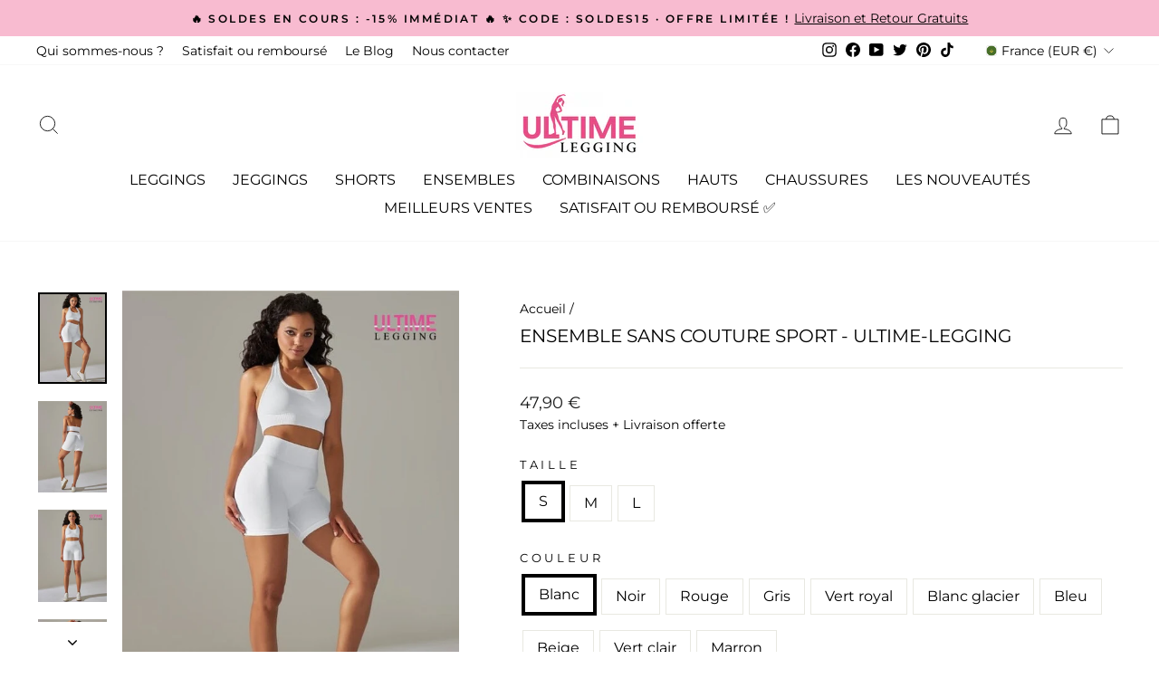

--- FILE ---
content_type: text/html; charset=utf-8
request_url: https://www.ultime-legging.com/products/ensemble-sans-couture-sport
body_size: 53015
content:
<!doctype html>
<html class="no-js" lang="fr" dir="ltr">
<head>
<!-- starapps_core_start -->
<!-- This code is automatically managed by StarApps Studio -->
<!-- Please contact support@starapps.studio for any help -->
<!-- File location: snippets/starapps-core.liquid -->


    
<!-- starapps_core_end -->
  <meta charset="utf-8">
  <meta http-equiv="X-UA-Compatible" content="IE=edge,chrome=1">
  <meta name="viewport" content="width=device-width,initial-scale=1">
  <meta name="theme-color" content="#df4c93">
  <link rel="canonical" href="https://www.ultime-legging.com/products/ensemble-sans-couture-sport">
  <link rel="preconnect" href="https://cdn.shopify.com" crossorigin>
  <link rel="preconnect" href="https://fonts.shopifycdn.com" crossorigin>
  <link rel="dns-prefetch" href="https://productreviews.shopifycdn.com">
  <link rel="dns-prefetch" href="https://ajax.googleapis.com">
  <link rel="dns-prefetch" href="https://maps.googleapis.com">
  <link rel="dns-prefetch" href="https://maps.gstatic.com"><link rel="shortcut icon" href="//www.ultime-legging.com/cdn/shop/files/favicon_32x32.png?v=1671548204" type="image/png" /><title>Ensemble Sans Couture Sport
&ndash; Ultime-Legging
</title>
<meta name="description" content="Découvrez notre Ensemble Sans Couture Sport, conçu pour les femmes modernes. Alliant parfaitement un style tendance et performance ultime, cet ensemble sans couture offre un confort absolu."><meta property="og:site_name" content="Ultime-Legging">
  <meta property="og:url" content="https://www.ultime-legging.com/products/ensemble-sans-couture-sport">
  <meta property="og:title" content="Ensemble Sans Couture Sport - Ultime-Legging">
  <meta property="og:type" content="product">
  <meta property="og:description" content="Découvrez notre Ensemble Sans Couture Sport, conçu pour les femmes modernes. Alliant parfaitement un style tendance et performance ultime, cet ensemble sans couture offre un confort absolu."><meta property="og:image" content="http://www.ultime-legging.com/cdn/shop/products/ensemble-sans-couture-sport-ultime-legging-ensemble-sport-ultime-legging-s-blanc-993200.jpg?v=1685697632">
    <meta property="og:image:secure_url" content="https://www.ultime-legging.com/cdn/shop/products/ensemble-sans-couture-sport-ultime-legging-ensemble-sport-ultime-legging-s-blanc-993200.jpg?v=1685697632">
    <meta property="og:image:width" content="600">
    <meta property="og:image:height" content="800"><meta name="twitter:site" content="@Ultimelegging">
  <meta name="twitter:card" content="summary_large_image">
  <meta name="twitter:title" content="Ensemble Sans Couture Sport - Ultime-Legging">
  <meta name="twitter:description" content="Découvrez notre Ensemble Sans Couture Sport, conçu pour les femmes modernes. Alliant parfaitement un style tendance et performance ultime, cet ensemble sans couture offre un confort absolu.">
<style data-shopify>@font-face {
  font-family: Montserrat;
  font-weight: 400;
  font-style: normal;
  font-display: swap;
  src: url("//www.ultime-legging.com/cdn/fonts/montserrat/montserrat_n4.81949fa0ac9fd2021e16436151e8eaa539321637.woff2") format("woff2"),
       url("//www.ultime-legging.com/cdn/fonts/montserrat/montserrat_n4.a6c632ca7b62da89c3594789ba828388aac693fe.woff") format("woff");
}

  @font-face {
  font-family: Montserrat;
  font-weight: 400;
  font-style: normal;
  font-display: swap;
  src: url("//www.ultime-legging.com/cdn/fonts/montserrat/montserrat_n4.81949fa0ac9fd2021e16436151e8eaa539321637.woff2") format("woff2"),
       url("//www.ultime-legging.com/cdn/fonts/montserrat/montserrat_n4.a6c632ca7b62da89c3594789ba828388aac693fe.woff") format("woff");
}


  @font-face {
  font-family: Montserrat;
  font-weight: 600;
  font-style: normal;
  font-display: swap;
  src: url("//www.ultime-legging.com/cdn/fonts/montserrat/montserrat_n6.1326b3e84230700ef15b3a29fb520639977513e0.woff2") format("woff2"),
       url("//www.ultime-legging.com/cdn/fonts/montserrat/montserrat_n6.652f051080eb14192330daceed8cd53dfdc5ead9.woff") format("woff");
}

  @font-face {
  font-family: Montserrat;
  font-weight: 400;
  font-style: italic;
  font-display: swap;
  src: url("//www.ultime-legging.com/cdn/fonts/montserrat/montserrat_i4.5a4ea298b4789e064f62a29aafc18d41f09ae59b.woff2") format("woff2"),
       url("//www.ultime-legging.com/cdn/fonts/montserrat/montserrat_i4.072b5869c5e0ed5b9d2021e4c2af132e16681ad2.woff") format("woff");
}

  @font-face {
  font-family: Montserrat;
  font-weight: 600;
  font-style: italic;
  font-display: swap;
  src: url("//www.ultime-legging.com/cdn/fonts/montserrat/montserrat_i6.e90155dd2f004112a61c0322d66d1f59dadfa84b.woff2") format("woff2"),
       url("//www.ultime-legging.com/cdn/fonts/montserrat/montserrat_i6.41470518d8e9d7f1bcdd29a447c2397e5393943f.woff") format("woff");
}

</style><link href="//www.ultime-legging.com/cdn/shop/t/3/assets/theme.css?v=34507623083019458421748980397" rel="stylesheet" type="text/css" media="all" />
<style data-shopify>:root {
    --typeHeaderPrimary: Montserrat;
    --typeHeaderFallback: sans-serif;
    --typeHeaderSize: 24px;
    --typeHeaderWeight: 400;
    --typeHeaderLineHeight: 1;
    --typeHeaderSpacing: 0.0em;

    --typeBasePrimary:Montserrat;
    --typeBaseFallback:sans-serif;
    --typeBaseSize: 16px;
    --typeBaseWeight: 400;
    --typeBaseSpacing: 0.0em;
    --typeBaseLineHeight: 1.5;

    --typeCollectionTitle: 15px;

    --iconWeight: 2px;
    --iconLinecaps: miter;

    
      --buttonRadius: 0px;
    

    --colorGridOverlayOpacity: 0.1;
  }

  .placeholder-content {
    background-image: linear-gradient(100deg, #ffffff 40%, #f7f7f7 63%, #ffffff 79%);
  }</style><script>
  document.addEventListener('DOMContentLoaded', function() {
    let path = window.location.pathname;

    // Nettoyer les doublons comme /en/en/ ou /es/es/
    path = path.replace(/\/en\/en\//g, '/en/');
    path = path.replace(/\/es\/es\//g, '/es/');

    // Remplacer l'URL actuelle par la version nettoyée si nécessaire
    if (path !== window.location.pathname) {
      window.location.pathname = path;
    } else {
      // Si la page commence toujours par /en/ ou /es/, rediriger vers la homepage FR
      if (path.startsWith('/en/') || path.startsWith('/es/')) {
        window.location.href = '/';
      }
    }
  });
</script>

  <script>
    document.documentElement.className = document.documentElement.className.replace('no-js', 'js');

    window.theme = window.theme || {};
    theme.routes = {
      home: "/",
      cart: "/cart.js",
      cartPage: "/cart",
      cartAdd: "/cart/add.js",
      cartChange: "/cart/change.js",
      search: "/search"
    };
    theme.strings = {
      soldOut: "Épuisé",
      unavailable: "Non disponible",
      inStockLabel: "En stock",
      oneStockLabel: "Stock bientôt épuisé - Quantité disponible:  [count]",
      otherStockLabel: "Stock bientôt épuisé - Quantité disponible:  [count]",
      willNotShipUntil: "Sera expédié après [date]",
      willBeInStockAfter: "Sera en stock à compter de [date]",
      waitingForStock: "Inventaire sur le chemin",
      savePrice: "Vous économisez \u003cb\u003e - [saved_amount] \u003c\/b\u003e ",
      cartEmpty: "Votre panier est vide.",
      cartTermsConfirmation: "Vous devez accepter les termes et conditions de vente pour vérifier",
      searchCollections: "Collections:",
      searchPages: "Pages:",
      searchArticles: "Des articles:",
      productFrom: "À partir de ",
    };
    theme.settings = {
      cartType: "drawer",
      isCustomerTemplate: false,
      moneyFormat: "{{amount_with_comma_separator}} €",
      saveType: "dollar",
      productImageSize: "natural",
      productImageCover: false,
      predictiveSearch: true,
      predictiveSearchType: "product,article,page,collection",
      predictiveSearchVendor: false,
      predictiveSearchPrice: false,
      quickView: false,
      themeName: 'Impulse',
      themeVersion: "7.1.0"
    };
  </script>

  <script>window.performance && window.performance.mark && window.performance.mark('shopify.content_for_header.start');</script><meta name="google-site-verification" content="OaFee1rDV4Isb0GXRwDIOaRr8ViVEMOBDhRpWq0px2s">
<meta id="shopify-digital-wallet" name="shopify-digital-wallet" content="/65983742218/digital_wallets/dialog">
<meta name="shopify-checkout-api-token" content="b1626763338d69d87ae7bf96447a528f">
<meta id="in-context-paypal-metadata" data-shop-id="65983742218" data-venmo-supported="false" data-environment="production" data-locale="fr_FR" data-paypal-v4="true" data-currency="EUR">
<link rel="alternate" type="application/json+oembed" href="https://www.ultime-legging.com/products/ensemble-sans-couture-sport.oembed">
<script async="async" src="/checkouts/internal/preloads.js?locale=fr-FR"></script>
<link rel="preconnect" href="https://shop.app" crossorigin="anonymous">
<script async="async" src="https://shop.app/checkouts/internal/preloads.js?locale=fr-FR&shop_id=65983742218" crossorigin="anonymous"></script>
<script id="apple-pay-shop-capabilities" type="application/json">{"shopId":65983742218,"countryCode":"FR","currencyCode":"EUR","merchantCapabilities":["supports3DS"],"merchantId":"gid:\/\/shopify\/Shop\/65983742218","merchantName":"Ultime-Legging","requiredBillingContactFields":["postalAddress","email"],"requiredShippingContactFields":["postalAddress","email"],"shippingType":"shipping","supportedNetworks":["visa","masterCard","amex","maestro"],"total":{"type":"pending","label":"Ultime-Legging","amount":"1.00"},"shopifyPaymentsEnabled":true,"supportsSubscriptions":true}</script>
<script id="shopify-features" type="application/json">{"accessToken":"b1626763338d69d87ae7bf96447a528f","betas":["rich-media-storefront-analytics"],"domain":"www.ultime-legging.com","predictiveSearch":true,"shopId":65983742218,"locale":"fr"}</script>
<script>var Shopify = Shopify || {};
Shopify.shop = "ultime-legging.myshopify.com";
Shopify.locale = "fr";
Shopify.currency = {"active":"EUR","rate":"1.0"};
Shopify.country = "FR";
Shopify.theme = {"name":"Impulse [Okendo Update 01\/27]","id":139778785546,"schema_name":"Impulse","schema_version":"7.1.0","theme_store_id":857,"role":"main"};
Shopify.theme.handle = "null";
Shopify.theme.style = {"id":null,"handle":null};
Shopify.cdnHost = "www.ultime-legging.com/cdn";
Shopify.routes = Shopify.routes || {};
Shopify.routes.root = "/";</script>
<script type="module">!function(o){(o.Shopify=o.Shopify||{}).modules=!0}(window);</script>
<script>!function(o){function n(){var o=[];function n(){o.push(Array.prototype.slice.apply(arguments))}return n.q=o,n}var t=o.Shopify=o.Shopify||{};t.loadFeatures=n(),t.autoloadFeatures=n()}(window);</script>
<script>
  window.ShopifyPay = window.ShopifyPay || {};
  window.ShopifyPay.apiHost = "shop.app\/pay";
  window.ShopifyPay.redirectState = null;
</script>
<script id="shop-js-analytics" type="application/json">{"pageType":"product"}</script>
<script defer="defer" async type="module" src="//www.ultime-legging.com/cdn/shopifycloud/shop-js/modules/v2/client.init-shop-cart-sync_INwxTpsh.fr.esm.js"></script>
<script defer="defer" async type="module" src="//www.ultime-legging.com/cdn/shopifycloud/shop-js/modules/v2/chunk.common_YNAa1F1g.esm.js"></script>
<script type="module">
  await import("//www.ultime-legging.com/cdn/shopifycloud/shop-js/modules/v2/client.init-shop-cart-sync_INwxTpsh.fr.esm.js");
await import("//www.ultime-legging.com/cdn/shopifycloud/shop-js/modules/v2/chunk.common_YNAa1F1g.esm.js");

  window.Shopify.SignInWithShop?.initShopCartSync?.({"fedCMEnabled":true,"windoidEnabled":true});

</script>
<script>
  window.Shopify = window.Shopify || {};
  if (!window.Shopify.featureAssets) window.Shopify.featureAssets = {};
  window.Shopify.featureAssets['shop-js'] = {"shop-cart-sync":["modules/v2/client.shop-cart-sync_BVs4vSl-.fr.esm.js","modules/v2/chunk.common_YNAa1F1g.esm.js"],"init-fed-cm":["modules/v2/client.init-fed-cm_CEmYoMXU.fr.esm.js","modules/v2/chunk.common_YNAa1F1g.esm.js"],"shop-button":["modules/v2/client.shop-button_BhVpOdEY.fr.esm.js","modules/v2/chunk.common_YNAa1F1g.esm.js"],"init-windoid":["modules/v2/client.init-windoid_DVncJssP.fr.esm.js","modules/v2/chunk.common_YNAa1F1g.esm.js"],"shop-cash-offers":["modules/v2/client.shop-cash-offers_CD5ChB-w.fr.esm.js","modules/v2/chunk.common_YNAa1F1g.esm.js","modules/v2/chunk.modal_DXhkN-5p.esm.js"],"shop-toast-manager":["modules/v2/client.shop-toast-manager_CMZA41xP.fr.esm.js","modules/v2/chunk.common_YNAa1F1g.esm.js"],"init-shop-email-lookup-coordinator":["modules/v2/client.init-shop-email-lookup-coordinator_Dxg3Qq63.fr.esm.js","modules/v2/chunk.common_YNAa1F1g.esm.js"],"pay-button":["modules/v2/client.pay-button_CApwTr-J.fr.esm.js","modules/v2/chunk.common_YNAa1F1g.esm.js"],"avatar":["modules/v2/client.avatar_BTnouDA3.fr.esm.js"],"init-shop-cart-sync":["modules/v2/client.init-shop-cart-sync_INwxTpsh.fr.esm.js","modules/v2/chunk.common_YNAa1F1g.esm.js"],"shop-login-button":["modules/v2/client.shop-login-button_Ctct7BR2.fr.esm.js","modules/v2/chunk.common_YNAa1F1g.esm.js","modules/v2/chunk.modal_DXhkN-5p.esm.js"],"init-customer-accounts-sign-up":["modules/v2/client.init-customer-accounts-sign-up_DTysEz83.fr.esm.js","modules/v2/client.shop-login-button_Ctct7BR2.fr.esm.js","modules/v2/chunk.common_YNAa1F1g.esm.js","modules/v2/chunk.modal_DXhkN-5p.esm.js"],"init-shop-for-new-customer-accounts":["modules/v2/client.init-shop-for-new-customer-accounts_wbmNjFX3.fr.esm.js","modules/v2/client.shop-login-button_Ctct7BR2.fr.esm.js","modules/v2/chunk.common_YNAa1F1g.esm.js","modules/v2/chunk.modal_DXhkN-5p.esm.js"],"init-customer-accounts":["modules/v2/client.init-customer-accounts_DqpN27KS.fr.esm.js","modules/v2/client.shop-login-button_Ctct7BR2.fr.esm.js","modules/v2/chunk.common_YNAa1F1g.esm.js","modules/v2/chunk.modal_DXhkN-5p.esm.js"],"shop-follow-button":["modules/v2/client.shop-follow-button_CBz8VXaE.fr.esm.js","modules/v2/chunk.common_YNAa1F1g.esm.js","modules/v2/chunk.modal_DXhkN-5p.esm.js"],"lead-capture":["modules/v2/client.lead-capture_Bo6pQGej.fr.esm.js","modules/v2/chunk.common_YNAa1F1g.esm.js","modules/v2/chunk.modal_DXhkN-5p.esm.js"],"checkout-modal":["modules/v2/client.checkout-modal_B_8gz53b.fr.esm.js","modules/v2/chunk.common_YNAa1F1g.esm.js","modules/v2/chunk.modal_DXhkN-5p.esm.js"],"shop-login":["modules/v2/client.shop-login_CTIGRVE1.fr.esm.js","modules/v2/chunk.common_YNAa1F1g.esm.js","modules/v2/chunk.modal_DXhkN-5p.esm.js"],"payment-terms":["modules/v2/client.payment-terms_BUSo56Mg.fr.esm.js","modules/v2/chunk.common_YNAa1F1g.esm.js","modules/v2/chunk.modal_DXhkN-5p.esm.js"]};
</script>
<script>(function() {
  var isLoaded = false;
  function asyncLoad() {
    if (isLoaded) return;
    isLoaded = true;
    var urls = ["https:\/\/reconvert-cdn.com\/assets\/js\/store_reconvert_node.js?v=2\u0026scid=NmM4NzAzYTc5MmQxMzRjOWIxNTc0ZjRlNzVhNGNjOTkuZTljNDcwYTRiZDM2ZjYwOTU2ZjY5YzZkNjYxMGFkZmQ=\u0026shop=ultime-legging.myshopify.com","https:\/\/reconvert-cdn.com\/assets\/js\/reconvert_script_tags.mini.js?scid=NmM4NzAzYTc5MmQxMzRjOWIxNTc0ZjRlNzVhNGNjOTkuZTljNDcwYTRiZDM2ZjYwOTU2ZjY5YzZkNjYxMGFkZmQ=\u0026shop=ultime-legging.myshopify.com"];
    for (var i = 0; i < urls.length; i++) {
      var s = document.createElement('script');
      s.type = 'text/javascript';
      s.async = true;
      s.src = urls[i];
      var x = document.getElementsByTagName('script')[0];
      x.parentNode.insertBefore(s, x);
    }
  };
  if(window.attachEvent) {
    window.attachEvent('onload', asyncLoad);
  } else {
    window.addEventListener('load', asyncLoad, false);
  }
})();</script>
<script id="__st">var __st={"a":65983742218,"offset":3600,"reqid":"162aa8c9-cc37-4fb2-9fd5-87569f50103b-1769000740","pageurl":"www.ultime-legging.com\/products\/ensemble-sans-couture-sport","u":"1b46253cb4de","p":"product","rtyp":"product","rid":8242403377418};</script>
<script>window.ShopifyPaypalV4VisibilityTracking = true;</script>
<script id="captcha-bootstrap">!function(){'use strict';const t='contact',e='account',n='new_comment',o=[[t,t],['blogs',n],['comments',n],[t,'customer']],c=[[e,'customer_login'],[e,'guest_login'],[e,'recover_customer_password'],[e,'create_customer']],r=t=>t.map((([t,e])=>`form[action*='/${t}']:not([data-nocaptcha='true']) input[name='form_type'][value='${e}']`)).join(','),a=t=>()=>t?[...document.querySelectorAll(t)].map((t=>t.form)):[];function s(){const t=[...o],e=r(t);return a(e)}const i='password',u='form_key',d=['recaptcha-v3-token','g-recaptcha-response','h-captcha-response',i],f=()=>{try{return window.sessionStorage}catch{return}},m='__shopify_v',_=t=>t.elements[u];function p(t,e,n=!1){try{const o=window.sessionStorage,c=JSON.parse(o.getItem(e)),{data:r}=function(t){const{data:e,action:n}=t;return t[m]||n?{data:e,action:n}:{data:t,action:n}}(c);for(const[e,n]of Object.entries(r))t.elements[e]&&(t.elements[e].value=n);n&&o.removeItem(e)}catch(o){console.error('form repopulation failed',{error:o})}}const l='form_type',E='cptcha';function T(t){t.dataset[E]=!0}const w=window,h=w.document,L='Shopify',v='ce_forms',y='captcha';let A=!1;((t,e)=>{const n=(g='f06e6c50-85a8-45c8-87d0-21a2b65856fe',I='https://cdn.shopify.com/shopifycloud/storefront-forms-hcaptcha/ce_storefront_forms_captcha_hcaptcha.v1.5.2.iife.js',D={infoText:'Protégé par hCaptcha',privacyText:'Confidentialité',termsText:'Conditions'},(t,e,n)=>{const o=w[L][v],c=o.bindForm;if(c)return c(t,g,e,D).then(n);var r;o.q.push([[t,g,e,D],n]),r=I,A||(h.body.append(Object.assign(h.createElement('script'),{id:'captcha-provider',async:!0,src:r})),A=!0)});var g,I,D;w[L]=w[L]||{},w[L][v]=w[L][v]||{},w[L][v].q=[],w[L][y]=w[L][y]||{},w[L][y].protect=function(t,e){n(t,void 0,e),T(t)},Object.freeze(w[L][y]),function(t,e,n,w,h,L){const[v,y,A,g]=function(t,e,n){const i=e?o:[],u=t?c:[],d=[...i,...u],f=r(d),m=r(i),_=r(d.filter((([t,e])=>n.includes(e))));return[a(f),a(m),a(_),s()]}(w,h,L),I=t=>{const e=t.target;return e instanceof HTMLFormElement?e:e&&e.form},D=t=>v().includes(t);t.addEventListener('submit',(t=>{const e=I(t);if(!e)return;const n=D(e)&&!e.dataset.hcaptchaBound&&!e.dataset.recaptchaBound,o=_(e),c=g().includes(e)&&(!o||!o.value);(n||c)&&t.preventDefault(),c&&!n&&(function(t){try{if(!f())return;!function(t){const e=f();if(!e)return;const n=_(t);if(!n)return;const o=n.value;o&&e.removeItem(o)}(t);const e=Array.from(Array(32),(()=>Math.random().toString(36)[2])).join('');!function(t,e){_(t)||t.append(Object.assign(document.createElement('input'),{type:'hidden',name:u})),t.elements[u].value=e}(t,e),function(t,e){const n=f();if(!n)return;const o=[...t.querySelectorAll(`input[type='${i}']`)].map((({name:t})=>t)),c=[...d,...o],r={};for(const[a,s]of new FormData(t).entries())c.includes(a)||(r[a]=s);n.setItem(e,JSON.stringify({[m]:1,action:t.action,data:r}))}(t,e)}catch(e){console.error('failed to persist form',e)}}(e),e.submit())}));const S=(t,e)=>{t&&!t.dataset[E]&&(n(t,e.some((e=>e===t))),T(t))};for(const o of['focusin','change'])t.addEventListener(o,(t=>{const e=I(t);D(e)&&S(e,y())}));const B=e.get('form_key'),M=e.get(l),P=B&&M;t.addEventListener('DOMContentLoaded',(()=>{const t=y();if(P)for(const e of t)e.elements[l].value===M&&p(e,B);[...new Set([...A(),...v().filter((t=>'true'===t.dataset.shopifyCaptcha))])].forEach((e=>S(e,t)))}))}(h,new URLSearchParams(w.location.search),n,t,e,['guest_login'])})(!0,!0)}();</script>
<script integrity="sha256-4kQ18oKyAcykRKYeNunJcIwy7WH5gtpwJnB7kiuLZ1E=" data-source-attribution="shopify.loadfeatures" defer="defer" src="//www.ultime-legging.com/cdn/shopifycloud/storefront/assets/storefront/load_feature-a0a9edcb.js" crossorigin="anonymous"></script>
<script crossorigin="anonymous" defer="defer" src="//www.ultime-legging.com/cdn/shopifycloud/storefront/assets/shopify_pay/storefront-65b4c6d7.js?v=20250812"></script>
<script data-source-attribution="shopify.dynamic_checkout.dynamic.init">var Shopify=Shopify||{};Shopify.PaymentButton=Shopify.PaymentButton||{isStorefrontPortableWallets:!0,init:function(){window.Shopify.PaymentButton.init=function(){};var t=document.createElement("script");t.src="https://www.ultime-legging.com/cdn/shopifycloud/portable-wallets/latest/portable-wallets.fr.js",t.type="module",document.head.appendChild(t)}};
</script>
<script data-source-attribution="shopify.dynamic_checkout.buyer_consent">
  function portableWalletsHideBuyerConsent(e){var t=document.getElementById("shopify-buyer-consent"),n=document.getElementById("shopify-subscription-policy-button");t&&n&&(t.classList.add("hidden"),t.setAttribute("aria-hidden","true"),n.removeEventListener("click",e))}function portableWalletsShowBuyerConsent(e){var t=document.getElementById("shopify-buyer-consent"),n=document.getElementById("shopify-subscription-policy-button");t&&n&&(t.classList.remove("hidden"),t.removeAttribute("aria-hidden"),n.addEventListener("click",e))}window.Shopify?.PaymentButton&&(window.Shopify.PaymentButton.hideBuyerConsent=portableWalletsHideBuyerConsent,window.Shopify.PaymentButton.showBuyerConsent=portableWalletsShowBuyerConsent);
</script>
<script data-source-attribution="shopify.dynamic_checkout.cart.bootstrap">document.addEventListener("DOMContentLoaded",(function(){function t(){return document.querySelector("shopify-accelerated-checkout-cart, shopify-accelerated-checkout")}if(t())Shopify.PaymentButton.init();else{new MutationObserver((function(e,n){t()&&(Shopify.PaymentButton.init(),n.disconnect())})).observe(document.body,{childList:!0,subtree:!0})}}));
</script>
<link id="shopify-accelerated-checkout-styles" rel="stylesheet" media="screen" href="https://www.ultime-legging.com/cdn/shopifycloud/portable-wallets/latest/accelerated-checkout-backwards-compat.css" crossorigin="anonymous">
<style id="shopify-accelerated-checkout-cart">
        #shopify-buyer-consent {
  margin-top: 1em;
  display: inline-block;
  width: 100%;
}

#shopify-buyer-consent.hidden {
  display: none;
}

#shopify-subscription-policy-button {
  background: none;
  border: none;
  padding: 0;
  text-decoration: underline;
  font-size: inherit;
  cursor: pointer;
}

#shopify-subscription-policy-button::before {
  box-shadow: none;
}

      </style>

<script>window.performance && window.performance.mark && window.performance.mark('shopify.content_for_header.end');</script>

  <script src="//www.ultime-legging.com/cdn/shop/t/3/assets/vendor-scripts-v11.js" defer="defer"></script><link rel="stylesheet" href="//www.ultime-legging.com/cdn/shop/t/3/assets/country-flags.css"><script src="//www.ultime-legging.com/cdn/shop/t/3/assets/theme.js?v=13862351161817530741674827045" defer="defer"></script>

  <!-- "snippets/shogun-head.liquid" was not rendered, the associated app was uninstalled -->
   








<link href="https://monorail-edge.shopifysvc.com" rel="dns-prefetch">
<script>(function(){if ("sendBeacon" in navigator && "performance" in window) {try {var session_token_from_headers = performance.getEntriesByType('navigation')[0].serverTiming.find(x => x.name == '_s').description;} catch {var session_token_from_headers = undefined;}var session_cookie_matches = document.cookie.match(/_shopify_s=([^;]*)/);var session_token_from_cookie = session_cookie_matches && session_cookie_matches.length === 2 ? session_cookie_matches[1] : "";var session_token = session_token_from_headers || session_token_from_cookie || "";function handle_abandonment_event(e) {var entries = performance.getEntries().filter(function(entry) {return /monorail-edge.shopifysvc.com/.test(entry.name);});if (!window.abandonment_tracked && entries.length === 0) {window.abandonment_tracked = true;var currentMs = Date.now();var navigation_start = performance.timing.navigationStart;var payload = {shop_id: 65983742218,url: window.location.href,navigation_start,duration: currentMs - navigation_start,session_token,page_type: "product"};window.navigator.sendBeacon("https://monorail-edge.shopifysvc.com/v1/produce", JSON.stringify({schema_id: "online_store_buyer_site_abandonment/1.1",payload: payload,metadata: {event_created_at_ms: currentMs,event_sent_at_ms: currentMs}}));}}window.addEventListener('pagehide', handle_abandonment_event);}}());</script>
<script id="web-pixels-manager-setup">(function e(e,d,r,n,o){if(void 0===o&&(o={}),!Boolean(null===(a=null===(i=window.Shopify)||void 0===i?void 0:i.analytics)||void 0===a?void 0:a.replayQueue)){var i,a;window.Shopify=window.Shopify||{};var t=window.Shopify;t.analytics=t.analytics||{};var s=t.analytics;s.replayQueue=[],s.publish=function(e,d,r){return s.replayQueue.push([e,d,r]),!0};try{self.performance.mark("wpm:start")}catch(e){}var l=function(){var e={modern:/Edge?\/(1{2}[4-9]|1[2-9]\d|[2-9]\d{2}|\d{4,})\.\d+(\.\d+|)|Firefox\/(1{2}[4-9]|1[2-9]\d|[2-9]\d{2}|\d{4,})\.\d+(\.\d+|)|Chrom(ium|e)\/(9{2}|\d{3,})\.\d+(\.\d+|)|(Maci|X1{2}).+ Version\/(15\.\d+|(1[6-9]|[2-9]\d|\d{3,})\.\d+)([,.]\d+|)( \(\w+\)|)( Mobile\/\w+|) Safari\/|Chrome.+OPR\/(9{2}|\d{3,})\.\d+\.\d+|(CPU[ +]OS|iPhone[ +]OS|CPU[ +]iPhone|CPU IPhone OS|CPU iPad OS)[ +]+(15[._]\d+|(1[6-9]|[2-9]\d|\d{3,})[._]\d+)([._]\d+|)|Android:?[ /-](13[3-9]|1[4-9]\d|[2-9]\d{2}|\d{4,})(\.\d+|)(\.\d+|)|Android.+Firefox\/(13[5-9]|1[4-9]\d|[2-9]\d{2}|\d{4,})\.\d+(\.\d+|)|Android.+Chrom(ium|e)\/(13[3-9]|1[4-9]\d|[2-9]\d{2}|\d{4,})\.\d+(\.\d+|)|SamsungBrowser\/([2-9]\d|\d{3,})\.\d+/,legacy:/Edge?\/(1[6-9]|[2-9]\d|\d{3,})\.\d+(\.\d+|)|Firefox\/(5[4-9]|[6-9]\d|\d{3,})\.\d+(\.\d+|)|Chrom(ium|e)\/(5[1-9]|[6-9]\d|\d{3,})\.\d+(\.\d+|)([\d.]+$|.*Safari\/(?![\d.]+ Edge\/[\d.]+$))|(Maci|X1{2}).+ Version\/(10\.\d+|(1[1-9]|[2-9]\d|\d{3,})\.\d+)([,.]\d+|)( \(\w+\)|)( Mobile\/\w+|) Safari\/|Chrome.+OPR\/(3[89]|[4-9]\d|\d{3,})\.\d+\.\d+|(CPU[ +]OS|iPhone[ +]OS|CPU[ +]iPhone|CPU IPhone OS|CPU iPad OS)[ +]+(10[._]\d+|(1[1-9]|[2-9]\d|\d{3,})[._]\d+)([._]\d+|)|Android:?[ /-](13[3-9]|1[4-9]\d|[2-9]\d{2}|\d{4,})(\.\d+|)(\.\d+|)|Mobile Safari.+OPR\/([89]\d|\d{3,})\.\d+\.\d+|Android.+Firefox\/(13[5-9]|1[4-9]\d|[2-9]\d{2}|\d{4,})\.\d+(\.\d+|)|Android.+Chrom(ium|e)\/(13[3-9]|1[4-9]\d|[2-9]\d{2}|\d{4,})\.\d+(\.\d+|)|Android.+(UC? ?Browser|UCWEB|U3)[ /]?(15\.([5-9]|\d{2,})|(1[6-9]|[2-9]\d|\d{3,})\.\d+)\.\d+|SamsungBrowser\/(5\.\d+|([6-9]|\d{2,})\.\d+)|Android.+MQ{2}Browser\/(14(\.(9|\d{2,})|)|(1[5-9]|[2-9]\d|\d{3,})(\.\d+|))(\.\d+|)|K[Aa][Ii]OS\/(3\.\d+|([4-9]|\d{2,})\.\d+)(\.\d+|)/},d=e.modern,r=e.legacy,n=navigator.userAgent;return n.match(d)?"modern":n.match(r)?"legacy":"unknown"}(),u="modern"===l?"modern":"legacy",c=(null!=n?n:{modern:"",legacy:""})[u],f=function(e){return[e.baseUrl,"/wpm","/b",e.hashVersion,"modern"===e.buildTarget?"m":"l",".js"].join("")}({baseUrl:d,hashVersion:r,buildTarget:u}),m=function(e){var d=e.version,r=e.bundleTarget,n=e.surface,o=e.pageUrl,i=e.monorailEndpoint;return{emit:function(e){var a=e.status,t=e.errorMsg,s=(new Date).getTime(),l=JSON.stringify({metadata:{event_sent_at_ms:s},events:[{schema_id:"web_pixels_manager_load/3.1",payload:{version:d,bundle_target:r,page_url:o,status:a,surface:n,error_msg:t},metadata:{event_created_at_ms:s}}]});if(!i)return console&&console.warn&&console.warn("[Web Pixels Manager] No Monorail endpoint provided, skipping logging."),!1;try{return self.navigator.sendBeacon.bind(self.navigator)(i,l)}catch(e){}var u=new XMLHttpRequest;try{return u.open("POST",i,!0),u.setRequestHeader("Content-Type","text/plain"),u.send(l),!0}catch(e){return console&&console.warn&&console.warn("[Web Pixels Manager] Got an unhandled error while logging to Monorail."),!1}}}}({version:r,bundleTarget:l,surface:e.surface,pageUrl:self.location.href,monorailEndpoint:e.monorailEndpoint});try{o.browserTarget=l,function(e){var d=e.src,r=e.async,n=void 0===r||r,o=e.onload,i=e.onerror,a=e.sri,t=e.scriptDataAttributes,s=void 0===t?{}:t,l=document.createElement("script"),u=document.querySelector("head"),c=document.querySelector("body");if(l.async=n,l.src=d,a&&(l.integrity=a,l.crossOrigin="anonymous"),s)for(var f in s)if(Object.prototype.hasOwnProperty.call(s,f))try{l.dataset[f]=s[f]}catch(e){}if(o&&l.addEventListener("load",o),i&&l.addEventListener("error",i),u)u.appendChild(l);else{if(!c)throw new Error("Did not find a head or body element to append the script");c.appendChild(l)}}({src:f,async:!0,onload:function(){if(!function(){var e,d;return Boolean(null===(d=null===(e=window.Shopify)||void 0===e?void 0:e.analytics)||void 0===d?void 0:d.initialized)}()){var d=window.webPixelsManager.init(e)||void 0;if(d){var r=window.Shopify.analytics;r.replayQueue.forEach((function(e){var r=e[0],n=e[1],o=e[2];d.publishCustomEvent(r,n,o)})),r.replayQueue=[],r.publish=d.publishCustomEvent,r.visitor=d.visitor,r.initialized=!0}}},onerror:function(){return m.emit({status:"failed",errorMsg:"".concat(f," has failed to load")})},sri:function(e){var d=/^sha384-[A-Za-z0-9+/=]+$/;return"string"==typeof e&&d.test(e)}(c)?c:"",scriptDataAttributes:o}),m.emit({status:"loading"})}catch(e){m.emit({status:"failed",errorMsg:(null==e?void 0:e.message)||"Unknown error"})}}})({shopId: 65983742218,storefrontBaseUrl: "https://www.ultime-legging.com",extensionsBaseUrl: "https://extensions.shopifycdn.com/cdn/shopifycloud/web-pixels-manager",monorailEndpoint: "https://monorail-edge.shopifysvc.com/unstable/produce_batch",surface: "storefront-renderer",enabledBetaFlags: ["2dca8a86"],webPixelsConfigList: [{"id":"2176647434","configuration":"{\"config\":\"{\\\"google_tag_ids\\\":[\\\"GT-T5JV8MRH\\\"],\\\"target_country\\\":\\\"FR\\\",\\\"gtag_events\\\":[{\\\"type\\\":\\\"view_item\\\",\\\"action_label\\\":\\\"MC-9GC9T4GZY8\\\"},{\\\"type\\\":\\\"purchase\\\",\\\"action_label\\\":\\\"MC-9GC9T4GZY8\\\"},{\\\"type\\\":\\\"page_view\\\",\\\"action_label\\\":\\\"MC-9GC9T4GZY8\\\"}],\\\"enable_monitoring_mode\\\":false}\"}","eventPayloadVersion":"v1","runtimeContext":"OPEN","scriptVersion":"b2a88bafab3e21179ed38636efcd8a93","type":"APP","apiClientId":1780363,"privacyPurposes":[],"dataSharingAdjustments":{"protectedCustomerApprovalScopes":["read_customer_address","read_customer_email","read_customer_name","read_customer_personal_data","read_customer_phone"]}},{"id":"488112394","configuration":"{\"pixel_id\":\"558782969169403\",\"pixel_type\":\"facebook_pixel\",\"metaapp_system_user_token\":\"-\"}","eventPayloadVersion":"v1","runtimeContext":"OPEN","scriptVersion":"ca16bc87fe92b6042fbaa3acc2fbdaa6","type":"APP","apiClientId":2329312,"privacyPurposes":["ANALYTICS","MARKETING","SALE_OF_DATA"],"dataSharingAdjustments":{"protectedCustomerApprovalScopes":["read_customer_address","read_customer_email","read_customer_name","read_customer_personal_data","read_customer_phone"]}},{"id":"170787082","configuration":"{\"tagID\":\"2612888381032\"}","eventPayloadVersion":"v1","runtimeContext":"STRICT","scriptVersion":"18031546ee651571ed29edbe71a3550b","type":"APP","apiClientId":3009811,"privacyPurposes":["ANALYTICS","MARKETING","SALE_OF_DATA"],"dataSharingAdjustments":{"protectedCustomerApprovalScopes":["read_customer_address","read_customer_email","read_customer_name","read_customer_personal_data","read_customer_phone"]}},{"id":"shopify-app-pixel","configuration":"{}","eventPayloadVersion":"v1","runtimeContext":"STRICT","scriptVersion":"0450","apiClientId":"shopify-pixel","type":"APP","privacyPurposes":["ANALYTICS","MARKETING"]},{"id":"shopify-custom-pixel","eventPayloadVersion":"v1","runtimeContext":"LAX","scriptVersion":"0450","apiClientId":"shopify-pixel","type":"CUSTOM","privacyPurposes":["ANALYTICS","MARKETING"]}],isMerchantRequest: false,initData: {"shop":{"name":"Ultime-Legging","paymentSettings":{"currencyCode":"EUR"},"myshopifyDomain":"ultime-legging.myshopify.com","countryCode":"FR","storefrontUrl":"https:\/\/www.ultime-legging.com"},"customer":null,"cart":null,"checkout":null,"productVariants":[{"price":{"amount":47.9,"currencyCode":"EUR"},"product":{"title":"Ensemble Sans Couture Sport - Ultime-Legging","vendor":"Ultime Legging","id":"8242403377418","untranslatedTitle":"Ensemble Sans Couture Sport - Ultime-Legging","url":"\/products\/ensemble-sans-couture-sport","type":"Ensemble Sport"},"id":"44564086685962","image":{"src":"\/\/www.ultime-legging.com\/cdn\/shop\/products\/ensemble-sans-couture-sport-ultime-legging-ensemble-sport-ultime-legging-s-blanc-993200.jpg?v=1685697632"},"sku":"MYZY5201","title":"S \/ Blanc","untranslatedTitle":"S \/ Blanc"},{"price":{"amount":47.9,"currencyCode":"EUR"},"product":{"title":"Ensemble Sans Couture Sport - Ultime-Legging","vendor":"Ultime Legging","id":"8242403377418","untranslatedTitle":"Ensemble Sans Couture Sport - Ultime-Legging","url":"\/products\/ensemble-sans-couture-sport","type":"Ensemble Sport"},"id":"44564086718730","image":{"src":"\/\/www.ultime-legging.com\/cdn\/shop\/products\/ensemble-sans-couture-sport-ultime-legging-ensemble-sport-ultime-legging-s-noir-941259.jpg?v=1685698596"},"sku":"MYZY5202","title":"S \/ Noir","untranslatedTitle":"S \/ Noir"},{"price":{"amount":47.9,"currencyCode":"EUR"},"product":{"title":"Ensemble Sans Couture Sport - Ultime-Legging","vendor":"Ultime Legging","id":"8242403377418","untranslatedTitle":"Ensemble Sans Couture Sport - Ultime-Legging","url":"\/products\/ensemble-sans-couture-sport","type":"Ensemble Sport"},"id":"44564086751498","image":{"src":"\/\/www.ultime-legging.com\/cdn\/shop\/products\/ensemble-sans-couture-sport-ultime-legging-ensemble-sport-ultime-legging-s-rouge-302290.jpg?v=1685700013"},"sku":"MYZY5203","title":"S \/ Rouge","untranslatedTitle":"S \/ Rouge"},{"price":{"amount":47.9,"currencyCode":"EUR"},"product":{"title":"Ensemble Sans Couture Sport - Ultime-Legging","vendor":"Ultime Legging","id":"8242403377418","untranslatedTitle":"Ensemble Sans Couture Sport - Ultime-Legging","url":"\/products\/ensemble-sans-couture-sport","type":"Ensemble Sport"},"id":"44564086784266","image":{"src":"\/\/www.ultime-legging.com\/cdn\/shop\/products\/ensemble-sans-couture-sport-ultime-legging-ensemble-sport-ultime-legging-s-gris-214727.jpg?v=1685695905"},"sku":"MYZY5204","title":"S \/ Gris","untranslatedTitle":"S \/ Gris"},{"price":{"amount":47.9,"currencyCode":"EUR"},"product":{"title":"Ensemble Sans Couture Sport - Ultime-Legging","vendor":"Ultime Legging","id":"8242403377418","untranslatedTitle":"Ensemble Sans Couture Sport - Ultime-Legging","url":"\/products\/ensemble-sans-couture-sport","type":"Ensemble Sport"},"id":"44564086817034","image":{"src":"\/\/www.ultime-legging.com\/cdn\/shop\/products\/ensemble-sans-couture-sport-ultime-legging-ensemble-sport-ultime-legging-s-vert-royal-977883.jpg?v=1685699919"},"sku":"MYZY5205","title":"S \/ Vert royal","untranslatedTitle":"S \/ Vert royal"},{"price":{"amount":47.9,"currencyCode":"EUR"},"product":{"title":"Ensemble Sans Couture Sport - Ultime-Legging","vendor":"Ultime Legging","id":"8242403377418","untranslatedTitle":"Ensemble Sans Couture Sport - Ultime-Legging","url":"\/products\/ensemble-sans-couture-sport","type":"Ensemble Sport"},"id":"44564086849802","image":{"src":"\/\/www.ultime-legging.com\/cdn\/shop\/products\/ensemble-sans-couture-sport-ultime-legging-ensemble-sport-ultime-legging-s-blanc-glacier-718083.jpg?v=1685699878"},"sku":"MYZY5206","title":"S \/ Blanc glacier","untranslatedTitle":"S \/ Blanc glacier"},{"price":{"amount":47.9,"currencyCode":"EUR"},"product":{"title":"Ensemble Sans Couture Sport - Ultime-Legging","vendor":"Ultime Legging","id":"8242403377418","untranslatedTitle":"Ensemble Sans Couture Sport - Ultime-Legging","url":"\/products\/ensemble-sans-couture-sport","type":"Ensemble Sport"},"id":"44564086882570","image":{"src":"\/\/www.ultime-legging.com\/cdn\/shop\/products\/ensemble-sans-couture-sport-ultime-legging-ensemble-sport-ultime-legging-s-bleu-873429.jpg?v=1685698203"},"sku":"MYZY5207","title":"S \/ Bleu","untranslatedTitle":"S \/ Bleu"},{"price":{"amount":47.9,"currencyCode":"EUR"},"product":{"title":"Ensemble Sans Couture Sport - Ultime-Legging","vendor":"Ultime Legging","id":"8242403377418","untranslatedTitle":"Ensemble Sans Couture Sport - Ultime-Legging","url":"\/products\/ensemble-sans-couture-sport","type":"Ensemble Sport"},"id":"44564086915338","image":{"src":"\/\/www.ultime-legging.com\/cdn\/shop\/products\/ensemble-sans-couture-sport-ultime-legging-ensemble-sport-ultime-legging-s-beige-868433.jpg?v=1685697583"},"sku":"MYZY5208","title":"S \/ Beige","untranslatedTitle":"S \/ Beige"},{"price":{"amount":47.9,"currencyCode":"EUR"},"product":{"title":"Ensemble Sans Couture Sport - Ultime-Legging","vendor":"Ultime Legging","id":"8242403377418","untranslatedTitle":"Ensemble Sans Couture Sport - Ultime-Legging","url":"\/products\/ensemble-sans-couture-sport","type":"Ensemble Sport"},"id":"44564086948106","image":{"src":"\/\/www.ultime-legging.com\/cdn\/shop\/products\/ensemble-sans-couture-sport-ultime-legging-ensemble-sport-ultime-legging-s-vert-clair-510919.jpg?v=1685698145"},"sku":"MYZY5209","title":"S \/ Vert clair","untranslatedTitle":"S \/ Vert clair"},{"price":{"amount":47.9,"currencyCode":"EUR"},"product":{"title":"Ensemble Sans Couture Sport - Ultime-Legging","vendor":"Ultime Legging","id":"8242403377418","untranslatedTitle":"Ensemble Sans Couture Sport - Ultime-Legging","url":"\/products\/ensemble-sans-couture-sport","type":"Ensemble Sport"},"id":"44564086980874","image":{"src":"\/\/www.ultime-legging.com\/cdn\/shop\/products\/ensemble-sans-couture-sport-ultime-legging-ensemble-sport-ultime-legging-s-marron-877986.jpg?v=1685697623"},"sku":"MYZY5210","title":"S \/ Marron","untranslatedTitle":"S \/ Marron"},{"price":{"amount":47.9,"currencyCode":"EUR"},"product":{"title":"Ensemble Sans Couture Sport - Ultime-Legging","vendor":"Ultime Legging","id":"8242403377418","untranslatedTitle":"Ensemble Sans Couture Sport - Ultime-Legging","url":"\/products\/ensemble-sans-couture-sport","type":"Ensemble Sport"},"id":"44564087013642","image":{"src":"\/\/www.ultime-legging.com\/cdn\/shop\/products\/ensemble-sans-couture-sport-ultime-legging-ensemble-sport-ultime-legging-s-blanc-993200.jpg?v=1685697632"},"sku":"MYZY5211","title":"M \/ Blanc","untranslatedTitle":"M \/ Blanc"},{"price":{"amount":47.9,"currencyCode":"EUR"},"product":{"title":"Ensemble Sans Couture Sport - Ultime-Legging","vendor":"Ultime Legging","id":"8242403377418","untranslatedTitle":"Ensemble Sans Couture Sport - Ultime-Legging","url":"\/products\/ensemble-sans-couture-sport","type":"Ensemble Sport"},"id":"44564087046410","image":{"src":"\/\/www.ultime-legging.com\/cdn\/shop\/products\/ensemble-sans-couture-sport-ultime-legging-ensemble-sport-ultime-legging-s-noir-941259.jpg?v=1685698596"},"sku":"MYZY5212","title":"M \/ Noir","untranslatedTitle":"M \/ Noir"},{"price":{"amount":47.9,"currencyCode":"EUR"},"product":{"title":"Ensemble Sans Couture Sport - Ultime-Legging","vendor":"Ultime Legging","id":"8242403377418","untranslatedTitle":"Ensemble Sans Couture Sport - Ultime-Legging","url":"\/products\/ensemble-sans-couture-sport","type":"Ensemble Sport"},"id":"44564087079178","image":{"src":"\/\/www.ultime-legging.com\/cdn\/shop\/products\/ensemble-sans-couture-sport-ultime-legging-ensemble-sport-ultime-legging-s-rouge-302290.jpg?v=1685700013"},"sku":"MYZY5213","title":"M \/ Rouge","untranslatedTitle":"M \/ Rouge"},{"price":{"amount":47.9,"currencyCode":"EUR"},"product":{"title":"Ensemble Sans Couture Sport - Ultime-Legging","vendor":"Ultime Legging","id":"8242403377418","untranslatedTitle":"Ensemble Sans Couture Sport - Ultime-Legging","url":"\/products\/ensemble-sans-couture-sport","type":"Ensemble Sport"},"id":"44564087111946","image":{"src":"\/\/www.ultime-legging.com\/cdn\/shop\/products\/ensemble-sans-couture-sport-ultime-legging-ensemble-sport-ultime-legging-s-gris-214727.jpg?v=1685695905"},"sku":"MYZY5214","title":"M \/ Gris","untranslatedTitle":"M \/ Gris"},{"price":{"amount":47.9,"currencyCode":"EUR"},"product":{"title":"Ensemble Sans Couture Sport - Ultime-Legging","vendor":"Ultime Legging","id":"8242403377418","untranslatedTitle":"Ensemble Sans Couture Sport - Ultime-Legging","url":"\/products\/ensemble-sans-couture-sport","type":"Ensemble Sport"},"id":"44564087144714","image":{"src":"\/\/www.ultime-legging.com\/cdn\/shop\/products\/ensemble-sans-couture-sport-ultime-legging-ensemble-sport-ultime-legging-s-vert-royal-977883.jpg?v=1685699919"},"sku":"MYZY5215","title":"M \/ Vert royal","untranslatedTitle":"M \/ Vert royal"},{"price":{"amount":47.9,"currencyCode":"EUR"},"product":{"title":"Ensemble Sans Couture Sport - Ultime-Legging","vendor":"Ultime Legging","id":"8242403377418","untranslatedTitle":"Ensemble Sans Couture Sport - Ultime-Legging","url":"\/products\/ensemble-sans-couture-sport","type":"Ensemble Sport"},"id":"44564087177482","image":{"src":"\/\/www.ultime-legging.com\/cdn\/shop\/products\/ensemble-sans-couture-sport-ultime-legging-ensemble-sport-ultime-legging-s-blanc-glacier-718083.jpg?v=1685699878"},"sku":"MYZY5216","title":"M \/ Blanc glacier","untranslatedTitle":"M \/ Blanc glacier"},{"price":{"amount":47.9,"currencyCode":"EUR"},"product":{"title":"Ensemble Sans Couture Sport - Ultime-Legging","vendor":"Ultime Legging","id":"8242403377418","untranslatedTitle":"Ensemble Sans Couture Sport - Ultime-Legging","url":"\/products\/ensemble-sans-couture-sport","type":"Ensemble Sport"},"id":"44564087210250","image":{"src":"\/\/www.ultime-legging.com\/cdn\/shop\/products\/ensemble-sans-couture-sport-ultime-legging-ensemble-sport-ultime-legging-s-bleu-873429.jpg?v=1685698203"},"sku":"MYZY5217","title":"M \/ Bleu","untranslatedTitle":"M \/ Bleu"},{"price":{"amount":47.9,"currencyCode":"EUR"},"product":{"title":"Ensemble Sans Couture Sport - Ultime-Legging","vendor":"Ultime Legging","id":"8242403377418","untranslatedTitle":"Ensemble Sans Couture Sport - Ultime-Legging","url":"\/products\/ensemble-sans-couture-sport","type":"Ensemble Sport"},"id":"44564087243018","image":{"src":"\/\/www.ultime-legging.com\/cdn\/shop\/products\/ensemble-sans-couture-sport-ultime-legging-ensemble-sport-ultime-legging-s-beige-868433.jpg?v=1685697583"},"sku":"MYZY5218","title":"M \/ Beige","untranslatedTitle":"M \/ Beige"},{"price":{"amount":47.9,"currencyCode":"EUR"},"product":{"title":"Ensemble Sans Couture Sport - Ultime-Legging","vendor":"Ultime Legging","id":"8242403377418","untranslatedTitle":"Ensemble Sans Couture Sport - Ultime-Legging","url":"\/products\/ensemble-sans-couture-sport","type":"Ensemble Sport"},"id":"44564087275786","image":{"src":"\/\/www.ultime-legging.com\/cdn\/shop\/products\/ensemble-sans-couture-sport-ultime-legging-ensemble-sport-ultime-legging-s-vert-clair-510919.jpg?v=1685698145"},"sku":"MYZY5219","title":"M \/ Vert clair","untranslatedTitle":"M \/ Vert clair"},{"price":{"amount":47.9,"currencyCode":"EUR"},"product":{"title":"Ensemble Sans Couture Sport - Ultime-Legging","vendor":"Ultime Legging","id":"8242403377418","untranslatedTitle":"Ensemble Sans Couture Sport - Ultime-Legging","url":"\/products\/ensemble-sans-couture-sport","type":"Ensemble Sport"},"id":"44564087308554","image":{"src":"\/\/www.ultime-legging.com\/cdn\/shop\/products\/ensemble-sans-couture-sport-ultime-legging-ensemble-sport-ultime-legging-s-marron-877986.jpg?v=1685697623"},"sku":"MYZY5220","title":"M \/ Marron","untranslatedTitle":"M \/ Marron"},{"price":{"amount":47.9,"currencyCode":"EUR"},"product":{"title":"Ensemble Sans Couture Sport - Ultime-Legging","vendor":"Ultime Legging","id":"8242403377418","untranslatedTitle":"Ensemble Sans Couture Sport - Ultime-Legging","url":"\/products\/ensemble-sans-couture-sport","type":"Ensemble Sport"},"id":"44564087341322","image":{"src":"\/\/www.ultime-legging.com\/cdn\/shop\/products\/ensemble-sans-couture-sport-ultime-legging-ensemble-sport-ultime-legging-s-blanc-993200.jpg?v=1685697632"},"sku":"MYZY5221","title":"L \/ Blanc","untranslatedTitle":"L \/ Blanc"},{"price":{"amount":47.9,"currencyCode":"EUR"},"product":{"title":"Ensemble Sans Couture Sport - Ultime-Legging","vendor":"Ultime Legging","id":"8242403377418","untranslatedTitle":"Ensemble Sans Couture Sport - Ultime-Legging","url":"\/products\/ensemble-sans-couture-sport","type":"Ensemble Sport"},"id":"44564087374090","image":{"src":"\/\/www.ultime-legging.com\/cdn\/shop\/products\/ensemble-sans-couture-sport-ultime-legging-ensemble-sport-ultime-legging-s-noir-941259.jpg?v=1685698596"},"sku":"MYZY5222","title":"L \/ Noir","untranslatedTitle":"L \/ Noir"},{"price":{"amount":47.9,"currencyCode":"EUR"},"product":{"title":"Ensemble Sans Couture Sport - Ultime-Legging","vendor":"Ultime Legging","id":"8242403377418","untranslatedTitle":"Ensemble Sans Couture Sport - Ultime-Legging","url":"\/products\/ensemble-sans-couture-sport","type":"Ensemble Sport"},"id":"44564087406858","image":{"src":"\/\/www.ultime-legging.com\/cdn\/shop\/products\/ensemble-sans-couture-sport-ultime-legging-ensemble-sport-ultime-legging-s-rouge-302290.jpg?v=1685700013"},"sku":"MYZY5223","title":"L \/ Rouge","untranslatedTitle":"L \/ Rouge"},{"price":{"amount":47.9,"currencyCode":"EUR"},"product":{"title":"Ensemble Sans Couture Sport - Ultime-Legging","vendor":"Ultime Legging","id":"8242403377418","untranslatedTitle":"Ensemble Sans Couture Sport - Ultime-Legging","url":"\/products\/ensemble-sans-couture-sport","type":"Ensemble Sport"},"id":"44564087439626","image":{"src":"\/\/www.ultime-legging.com\/cdn\/shop\/products\/ensemble-sans-couture-sport-ultime-legging-ensemble-sport-ultime-legging-s-gris-214727.jpg?v=1685695905"},"sku":"MYZY5224","title":"L \/ Gris","untranslatedTitle":"L \/ Gris"},{"price":{"amount":47.9,"currencyCode":"EUR"},"product":{"title":"Ensemble Sans Couture Sport - Ultime-Legging","vendor":"Ultime Legging","id":"8242403377418","untranslatedTitle":"Ensemble Sans Couture Sport - Ultime-Legging","url":"\/products\/ensemble-sans-couture-sport","type":"Ensemble Sport"},"id":"44564087472394","image":{"src":"\/\/www.ultime-legging.com\/cdn\/shop\/products\/ensemble-sans-couture-sport-ultime-legging-ensemble-sport-ultime-legging-s-vert-royal-977883.jpg?v=1685699919"},"sku":"MYZY5225","title":"L \/ Vert royal","untranslatedTitle":"L \/ Vert royal"},{"price":{"amount":47.9,"currencyCode":"EUR"},"product":{"title":"Ensemble Sans Couture Sport - Ultime-Legging","vendor":"Ultime Legging","id":"8242403377418","untranslatedTitle":"Ensemble Sans Couture Sport - Ultime-Legging","url":"\/products\/ensemble-sans-couture-sport","type":"Ensemble Sport"},"id":"44564087505162","image":{"src":"\/\/www.ultime-legging.com\/cdn\/shop\/products\/ensemble-sans-couture-sport-ultime-legging-ensemble-sport-ultime-legging-s-blanc-glacier-718083.jpg?v=1685699878"},"sku":"MYZY5226","title":"L \/ Blanc glacier","untranslatedTitle":"L \/ Blanc glacier"},{"price":{"amount":47.9,"currencyCode":"EUR"},"product":{"title":"Ensemble Sans Couture Sport - Ultime-Legging","vendor":"Ultime Legging","id":"8242403377418","untranslatedTitle":"Ensemble Sans Couture Sport - Ultime-Legging","url":"\/products\/ensemble-sans-couture-sport","type":"Ensemble Sport"},"id":"44564087537930","image":{"src":"\/\/www.ultime-legging.com\/cdn\/shop\/products\/ensemble-sans-couture-sport-ultime-legging-ensemble-sport-ultime-legging-s-bleu-873429.jpg?v=1685698203"},"sku":"MYZY5227","title":"L \/ Bleu","untranslatedTitle":"L \/ Bleu"},{"price":{"amount":47.9,"currencyCode":"EUR"},"product":{"title":"Ensemble Sans Couture Sport - Ultime-Legging","vendor":"Ultime Legging","id":"8242403377418","untranslatedTitle":"Ensemble Sans Couture Sport - Ultime-Legging","url":"\/products\/ensemble-sans-couture-sport","type":"Ensemble Sport"},"id":"44564087570698","image":{"src":"\/\/www.ultime-legging.com\/cdn\/shop\/products\/ensemble-sans-couture-sport-ultime-legging-ensemble-sport-ultime-legging-s-beige-868433.jpg?v=1685697583"},"sku":"MYZY5228","title":"L \/ Beige","untranslatedTitle":"L \/ Beige"},{"price":{"amount":47.9,"currencyCode":"EUR"},"product":{"title":"Ensemble Sans Couture Sport - Ultime-Legging","vendor":"Ultime Legging","id":"8242403377418","untranslatedTitle":"Ensemble Sans Couture Sport - Ultime-Legging","url":"\/products\/ensemble-sans-couture-sport","type":"Ensemble Sport"},"id":"44564087603466","image":{"src":"\/\/www.ultime-legging.com\/cdn\/shop\/products\/ensemble-sans-couture-sport-ultime-legging-ensemble-sport-ultime-legging-s-vert-clair-510919.jpg?v=1685698145"},"sku":"MYZY5229","title":"L \/ Vert clair","untranslatedTitle":"L \/ Vert clair"},{"price":{"amount":47.9,"currencyCode":"EUR"},"product":{"title":"Ensemble Sans Couture Sport - Ultime-Legging","vendor":"Ultime Legging","id":"8242403377418","untranslatedTitle":"Ensemble Sans Couture Sport - Ultime-Legging","url":"\/products\/ensemble-sans-couture-sport","type":"Ensemble Sport"},"id":"44564087636234","image":{"src":"\/\/www.ultime-legging.com\/cdn\/shop\/products\/ensemble-sans-couture-sport-ultime-legging-ensemble-sport-ultime-legging-s-marron-877986.jpg?v=1685697623"},"sku":"MYZY5230","title":"L \/ Marron","untranslatedTitle":"L \/ Marron"}],"purchasingCompany":null},},"https://www.ultime-legging.com/cdn","fcfee988w5aeb613cpc8e4bc33m6693e112",{"modern":"","legacy":""},{"shopId":"65983742218","storefrontBaseUrl":"https:\/\/www.ultime-legging.com","extensionBaseUrl":"https:\/\/extensions.shopifycdn.com\/cdn\/shopifycloud\/web-pixels-manager","surface":"storefront-renderer","enabledBetaFlags":"[\"2dca8a86\"]","isMerchantRequest":"false","hashVersion":"fcfee988w5aeb613cpc8e4bc33m6693e112","publish":"custom","events":"[[\"page_viewed\",{}],[\"product_viewed\",{\"productVariant\":{\"price\":{\"amount\":47.9,\"currencyCode\":\"EUR\"},\"product\":{\"title\":\"Ensemble Sans Couture Sport - Ultime-Legging\",\"vendor\":\"Ultime Legging\",\"id\":\"8242403377418\",\"untranslatedTitle\":\"Ensemble Sans Couture Sport - Ultime-Legging\",\"url\":\"\/products\/ensemble-sans-couture-sport\",\"type\":\"Ensemble Sport\"},\"id\":\"44564086685962\",\"image\":{\"src\":\"\/\/www.ultime-legging.com\/cdn\/shop\/products\/ensemble-sans-couture-sport-ultime-legging-ensemble-sport-ultime-legging-s-blanc-993200.jpg?v=1685697632\"},\"sku\":\"MYZY5201\",\"title\":\"S \/ Blanc\",\"untranslatedTitle\":\"S \/ Blanc\"}}]]"});</script><script>
  window.ShopifyAnalytics = window.ShopifyAnalytics || {};
  window.ShopifyAnalytics.meta = window.ShopifyAnalytics.meta || {};
  window.ShopifyAnalytics.meta.currency = 'EUR';
  var meta = {"product":{"id":8242403377418,"gid":"gid:\/\/shopify\/Product\/8242403377418","vendor":"Ultime Legging","type":"Ensemble Sport","handle":"ensemble-sans-couture-sport","variants":[{"id":44564086685962,"price":4790,"name":"Ensemble Sans Couture Sport - Ultime-Legging - S \/ Blanc","public_title":"S \/ Blanc","sku":"MYZY5201"},{"id":44564086718730,"price":4790,"name":"Ensemble Sans Couture Sport - Ultime-Legging - S \/ Noir","public_title":"S \/ Noir","sku":"MYZY5202"},{"id":44564086751498,"price":4790,"name":"Ensemble Sans Couture Sport - Ultime-Legging - S \/ Rouge","public_title":"S \/ Rouge","sku":"MYZY5203"},{"id":44564086784266,"price":4790,"name":"Ensemble Sans Couture Sport - Ultime-Legging - S \/ Gris","public_title":"S \/ Gris","sku":"MYZY5204"},{"id":44564086817034,"price":4790,"name":"Ensemble Sans Couture Sport - Ultime-Legging - S \/ Vert royal","public_title":"S \/ Vert royal","sku":"MYZY5205"},{"id":44564086849802,"price":4790,"name":"Ensemble Sans Couture Sport - Ultime-Legging - S \/ Blanc glacier","public_title":"S \/ Blanc glacier","sku":"MYZY5206"},{"id":44564086882570,"price":4790,"name":"Ensemble Sans Couture Sport - Ultime-Legging - S \/ Bleu","public_title":"S \/ Bleu","sku":"MYZY5207"},{"id":44564086915338,"price":4790,"name":"Ensemble Sans Couture Sport - Ultime-Legging - S \/ Beige","public_title":"S \/ Beige","sku":"MYZY5208"},{"id":44564086948106,"price":4790,"name":"Ensemble Sans Couture Sport - Ultime-Legging - S \/ Vert clair","public_title":"S \/ Vert clair","sku":"MYZY5209"},{"id":44564086980874,"price":4790,"name":"Ensemble Sans Couture Sport - Ultime-Legging - S \/ Marron","public_title":"S \/ Marron","sku":"MYZY5210"},{"id":44564087013642,"price":4790,"name":"Ensemble Sans Couture Sport - Ultime-Legging - M \/ Blanc","public_title":"M \/ Blanc","sku":"MYZY5211"},{"id":44564087046410,"price":4790,"name":"Ensemble Sans Couture Sport - Ultime-Legging - M \/ Noir","public_title":"M \/ Noir","sku":"MYZY5212"},{"id":44564087079178,"price":4790,"name":"Ensemble Sans Couture Sport - Ultime-Legging - M \/ Rouge","public_title":"M \/ Rouge","sku":"MYZY5213"},{"id":44564087111946,"price":4790,"name":"Ensemble Sans Couture Sport - Ultime-Legging - M \/ Gris","public_title":"M \/ Gris","sku":"MYZY5214"},{"id":44564087144714,"price":4790,"name":"Ensemble Sans Couture Sport - Ultime-Legging - M \/ Vert royal","public_title":"M \/ Vert royal","sku":"MYZY5215"},{"id":44564087177482,"price":4790,"name":"Ensemble Sans Couture Sport - Ultime-Legging - M \/ Blanc glacier","public_title":"M \/ Blanc glacier","sku":"MYZY5216"},{"id":44564087210250,"price":4790,"name":"Ensemble Sans Couture Sport - Ultime-Legging - M \/ Bleu","public_title":"M \/ Bleu","sku":"MYZY5217"},{"id":44564087243018,"price":4790,"name":"Ensemble Sans Couture Sport - Ultime-Legging - M \/ Beige","public_title":"M \/ Beige","sku":"MYZY5218"},{"id":44564087275786,"price":4790,"name":"Ensemble Sans Couture Sport - Ultime-Legging - M \/ Vert clair","public_title":"M \/ Vert clair","sku":"MYZY5219"},{"id":44564087308554,"price":4790,"name":"Ensemble Sans Couture Sport - Ultime-Legging - M \/ Marron","public_title":"M \/ Marron","sku":"MYZY5220"},{"id":44564087341322,"price":4790,"name":"Ensemble Sans Couture Sport - Ultime-Legging - L \/ Blanc","public_title":"L \/ Blanc","sku":"MYZY5221"},{"id":44564087374090,"price":4790,"name":"Ensemble Sans Couture Sport - Ultime-Legging - L \/ Noir","public_title":"L \/ Noir","sku":"MYZY5222"},{"id":44564087406858,"price":4790,"name":"Ensemble Sans Couture Sport - Ultime-Legging - L \/ Rouge","public_title":"L \/ Rouge","sku":"MYZY5223"},{"id":44564087439626,"price":4790,"name":"Ensemble Sans Couture Sport - Ultime-Legging - L \/ Gris","public_title":"L \/ Gris","sku":"MYZY5224"},{"id":44564087472394,"price":4790,"name":"Ensemble Sans Couture Sport - Ultime-Legging - L \/ Vert royal","public_title":"L \/ Vert royal","sku":"MYZY5225"},{"id":44564087505162,"price":4790,"name":"Ensemble Sans Couture Sport - Ultime-Legging - L \/ Blanc glacier","public_title":"L \/ Blanc glacier","sku":"MYZY5226"},{"id":44564087537930,"price":4790,"name":"Ensemble Sans Couture Sport - Ultime-Legging - L \/ Bleu","public_title":"L \/ Bleu","sku":"MYZY5227"},{"id":44564087570698,"price":4790,"name":"Ensemble Sans Couture Sport - Ultime-Legging - L \/ Beige","public_title":"L \/ Beige","sku":"MYZY5228"},{"id":44564087603466,"price":4790,"name":"Ensemble Sans Couture Sport - Ultime-Legging - L \/ Vert clair","public_title":"L \/ Vert clair","sku":"MYZY5229"},{"id":44564087636234,"price":4790,"name":"Ensemble Sans Couture Sport - Ultime-Legging - L \/ Marron","public_title":"L \/ Marron","sku":"MYZY5230"}],"remote":false},"page":{"pageType":"product","resourceType":"product","resourceId":8242403377418,"requestId":"162aa8c9-cc37-4fb2-9fd5-87569f50103b-1769000740"}};
  for (var attr in meta) {
    window.ShopifyAnalytics.meta[attr] = meta[attr];
  }
</script>
<script class="analytics">
  (function () {
    var customDocumentWrite = function(content) {
      var jquery = null;

      if (window.jQuery) {
        jquery = window.jQuery;
      } else if (window.Checkout && window.Checkout.$) {
        jquery = window.Checkout.$;
      }

      if (jquery) {
        jquery('body').append(content);
      }
    };

    var hasLoggedConversion = function(token) {
      if (token) {
        return document.cookie.indexOf('loggedConversion=' + token) !== -1;
      }
      return false;
    }

    var setCookieIfConversion = function(token) {
      if (token) {
        var twoMonthsFromNow = new Date(Date.now());
        twoMonthsFromNow.setMonth(twoMonthsFromNow.getMonth() + 2);

        document.cookie = 'loggedConversion=' + token + '; expires=' + twoMonthsFromNow;
      }
    }

    var trekkie = window.ShopifyAnalytics.lib = window.trekkie = window.trekkie || [];
    if (trekkie.integrations) {
      return;
    }
    trekkie.methods = [
      'identify',
      'page',
      'ready',
      'track',
      'trackForm',
      'trackLink'
    ];
    trekkie.factory = function(method) {
      return function() {
        var args = Array.prototype.slice.call(arguments);
        args.unshift(method);
        trekkie.push(args);
        return trekkie;
      };
    };
    for (var i = 0; i < trekkie.methods.length; i++) {
      var key = trekkie.methods[i];
      trekkie[key] = trekkie.factory(key);
    }
    trekkie.load = function(config) {
      trekkie.config = config || {};
      trekkie.config.initialDocumentCookie = document.cookie;
      var first = document.getElementsByTagName('script')[0];
      var script = document.createElement('script');
      script.type = 'text/javascript';
      script.onerror = function(e) {
        var scriptFallback = document.createElement('script');
        scriptFallback.type = 'text/javascript';
        scriptFallback.onerror = function(error) {
                var Monorail = {
      produce: function produce(monorailDomain, schemaId, payload) {
        var currentMs = new Date().getTime();
        var event = {
          schema_id: schemaId,
          payload: payload,
          metadata: {
            event_created_at_ms: currentMs,
            event_sent_at_ms: currentMs
          }
        };
        return Monorail.sendRequest("https://" + monorailDomain + "/v1/produce", JSON.stringify(event));
      },
      sendRequest: function sendRequest(endpointUrl, payload) {
        // Try the sendBeacon API
        if (window && window.navigator && typeof window.navigator.sendBeacon === 'function' && typeof window.Blob === 'function' && !Monorail.isIos12()) {
          var blobData = new window.Blob([payload], {
            type: 'text/plain'
          });

          if (window.navigator.sendBeacon(endpointUrl, blobData)) {
            return true;
          } // sendBeacon was not successful

        } // XHR beacon

        var xhr = new XMLHttpRequest();

        try {
          xhr.open('POST', endpointUrl);
          xhr.setRequestHeader('Content-Type', 'text/plain');
          xhr.send(payload);
        } catch (e) {
          console.log(e);
        }

        return false;
      },
      isIos12: function isIos12() {
        return window.navigator.userAgent.lastIndexOf('iPhone; CPU iPhone OS 12_') !== -1 || window.navigator.userAgent.lastIndexOf('iPad; CPU OS 12_') !== -1;
      }
    };
    Monorail.produce('monorail-edge.shopifysvc.com',
      'trekkie_storefront_load_errors/1.1',
      {shop_id: 65983742218,
      theme_id: 139778785546,
      app_name: "storefront",
      context_url: window.location.href,
      source_url: "//www.ultime-legging.com/cdn/s/trekkie.storefront.cd680fe47e6c39ca5d5df5f0a32d569bc48c0f27.min.js"});

        };
        scriptFallback.async = true;
        scriptFallback.src = '//www.ultime-legging.com/cdn/s/trekkie.storefront.cd680fe47e6c39ca5d5df5f0a32d569bc48c0f27.min.js';
        first.parentNode.insertBefore(scriptFallback, first);
      };
      script.async = true;
      script.src = '//www.ultime-legging.com/cdn/s/trekkie.storefront.cd680fe47e6c39ca5d5df5f0a32d569bc48c0f27.min.js';
      first.parentNode.insertBefore(script, first);
    };
    trekkie.load(
      {"Trekkie":{"appName":"storefront","development":false,"defaultAttributes":{"shopId":65983742218,"isMerchantRequest":null,"themeId":139778785546,"themeCityHash":"2126828117012836800","contentLanguage":"fr","currency":"EUR","eventMetadataId":"319fa87e-d46f-4da3-90ff-fb04cd77b8c0"},"isServerSideCookieWritingEnabled":true,"monorailRegion":"shop_domain","enabledBetaFlags":["65f19447"]},"Session Attribution":{},"S2S":{"facebookCapiEnabled":true,"source":"trekkie-storefront-renderer","apiClientId":580111}}
    );

    var loaded = false;
    trekkie.ready(function() {
      if (loaded) return;
      loaded = true;

      window.ShopifyAnalytics.lib = window.trekkie;

      var originalDocumentWrite = document.write;
      document.write = customDocumentWrite;
      try { window.ShopifyAnalytics.merchantGoogleAnalytics.call(this); } catch(error) {};
      document.write = originalDocumentWrite;

      window.ShopifyAnalytics.lib.page(null,{"pageType":"product","resourceType":"product","resourceId":8242403377418,"requestId":"162aa8c9-cc37-4fb2-9fd5-87569f50103b-1769000740","shopifyEmitted":true});

      var match = window.location.pathname.match(/checkouts\/(.+)\/(thank_you|post_purchase)/)
      var token = match? match[1]: undefined;
      if (!hasLoggedConversion(token)) {
        setCookieIfConversion(token);
        window.ShopifyAnalytics.lib.track("Viewed Product",{"currency":"EUR","variantId":44564086685962,"productId":8242403377418,"productGid":"gid:\/\/shopify\/Product\/8242403377418","name":"Ensemble Sans Couture Sport - Ultime-Legging - S \/ Blanc","price":"47.90","sku":"MYZY5201","brand":"Ultime Legging","variant":"S \/ Blanc","category":"Ensemble Sport","nonInteraction":true,"remote":false},undefined,undefined,{"shopifyEmitted":true});
      window.ShopifyAnalytics.lib.track("monorail:\/\/trekkie_storefront_viewed_product\/1.1",{"currency":"EUR","variantId":44564086685962,"productId":8242403377418,"productGid":"gid:\/\/shopify\/Product\/8242403377418","name":"Ensemble Sans Couture Sport - Ultime-Legging - S \/ Blanc","price":"47.90","sku":"MYZY5201","brand":"Ultime Legging","variant":"S \/ Blanc","category":"Ensemble Sport","nonInteraction":true,"remote":false,"referer":"https:\/\/www.ultime-legging.com\/products\/ensemble-sans-couture-sport"});
      }
    });


        var eventsListenerScript = document.createElement('script');
        eventsListenerScript.async = true;
        eventsListenerScript.src = "//www.ultime-legging.com/cdn/shopifycloud/storefront/assets/shop_events_listener-3da45d37.js";
        document.getElementsByTagName('head')[0].appendChild(eventsListenerScript);

})();</script>
  <script>
  if (!window.ga || (window.ga && typeof window.ga !== 'function')) {
    window.ga = function ga() {
      (window.ga.q = window.ga.q || []).push(arguments);
      if (window.Shopify && window.Shopify.analytics && typeof window.Shopify.analytics.publish === 'function') {
        window.Shopify.analytics.publish("ga_stub_called", {}, {sendTo: "google_osp_migration"});
      }
      console.error("Shopify's Google Analytics stub called with:", Array.from(arguments), "\nSee https://help.shopify.com/manual/promoting-marketing/pixels/pixel-migration#google for more information.");
    };
    if (window.Shopify && window.Shopify.analytics && typeof window.Shopify.analytics.publish === 'function') {
      window.Shopify.analytics.publish("ga_stub_initialized", {}, {sendTo: "google_osp_migration"});
    }
  }
</script>
<script
  defer
  src="https://www.ultime-legging.com/cdn/shopifycloud/perf-kit/shopify-perf-kit-3.0.4.min.js"
  data-application="storefront-renderer"
  data-shop-id="65983742218"
  data-render-region="gcp-us-east1"
  data-page-type="product"
  data-theme-instance-id="139778785546"
  data-theme-name="Impulse"
  data-theme-version="7.1.0"
  data-monorail-region="shop_domain"
  data-resource-timing-sampling-rate="10"
  data-shs="true"
  data-shs-beacon="true"
  data-shs-export-with-fetch="true"
  data-shs-logs-sample-rate="1"
  data-shs-beacon-endpoint="https://www.ultime-legging.com/api/collect"
></script>
</head>

<body class="template-product" data-center-text="true" data-button_style="square" data-type_header_capitalize="true" data-type_headers_align_text="true" data-type_product_capitalize="true" data-swatch_style="round" >

  <a class="in-page-link visually-hidden skip-link" href="#MainContent">Passer au contenu</a>

  <div id="PageContainer" class="page-container">
    <div class="transition-body"><div id="shopify-section-header" class="shopify-section">

<div id="NavDrawer" class="drawer drawer--left">
  <div class="drawer__contents">
    <div class="drawer__fixed-header">
      <div class="drawer__header appear-animation appear-delay-1">
        <div class="h2 drawer__title"></div>
        <div class="drawer__close">
          <button type="button" class="drawer__close-button js-drawer-close">
            <svg aria-hidden="true" focusable="false" role="presentation" class="icon icon-close" viewBox="0 0 64 64"><path d="M19 17.61l27.12 27.13m0-27.12L19 44.74"/></svg>
            <span class="icon__fallback-text">Fermer le menu</span>
          </button>
        </div>
      </div>
    </div>
              
    <div class="drawer__scrollable">
      <ul class="mobile-nav mobile-nav--heading-style" role="navigation" aria-label="Primary"><li class="mobile-nav__item appear-animation appear-delay-2"><div class="mobile-nav__has-sublist"><a href="/collections/leggings-femme"
                    class="mobile-nav__link mobile-nav__link--top-level"
                    id="Label-collections-leggings-femme1"
                    >
                    Leggings
                  </a>
                  <div class="mobile-nav__toggle">
                    <button type="button"
                      aria-controls="Linklist-collections-leggings-femme1"
                      aria-labelledby="Label-collections-leggings-femme1"
                      class="collapsible-trigger collapsible--auto-height"><span class="collapsible-trigger__icon collapsible-trigger__icon--open" role="presentation">
  <svg aria-hidden="true" focusable="false" role="presentation" class="icon icon--wide icon-chevron-down" viewBox="0 0 28 16"><path d="M1.57 1.59l12.76 12.77L27.1 1.59" stroke-width="2" stroke="#000" fill="none" fill-rule="evenodd"/></svg>
</span>
</button>
                  </div></div><div id="Linklist-collections-leggings-femme1"
                class="mobile-nav__sublist collapsible-content collapsible-content--all"
                >
                <div class="collapsible-content__inner">
                  <ul class="mobile-nav__sublist"><li class="mobile-nav__item">
                        <div class="mobile-nav__child-item"><a href="/collections/leggings-sport-femme"
                              class="mobile-nav__link"
                              id="Sublabel-collections-leggings-sport-femme1"
                              >
                              Leggings Sport
                            </a></div></li><li class="mobile-nav__item">
                        <div class="mobile-nav__child-item"><a href="/collections/leggings-decontractes"
                              class="mobile-nav__link"
                              id="Sublabel-collections-leggings-decontractes2"
                              >
                              Leggings Décontractés
                            </a></div></li><li class="mobile-nav__item">
                        <div class="mobile-nav__child-item"><a href="/collections/leggings-simili-cuir"
                              class="mobile-nav__link"
                              id="Sublabel-collections-leggings-simili-cuir3"
                              >
                              Leggings Simili Cuir
                            </a></div></li><li class="mobile-nav__item">
                        <div class="mobile-nav__child-item"><a href="/collections/leggings-gainant-amincissant"
                              class="mobile-nav__link"
                              id="Sublabel-collections-leggings-gainant-amincissant4"
                              >
                              Leggings Gainant
                            </a></div></li><li class="mobile-nav__item">
                        <div class="mobile-nav__child-item"><a href="/collections/leggings-imprimes"
                              class="mobile-nav__link"
                              id="Sublabel-collections-leggings-imprimes5"
                              >
                              Leggings Imprimés
                            </a></div></li><li class="mobile-nav__item">
                        <div class="mobile-nav__child-item"><a href="/collections/leggings-polaire"
                              class="mobile-nav__link"
                              id="Sublabel-collections-leggings-polaire6"
                              >
                              Leggings Polaire
                            </a></div></li><li class="mobile-nav__item">
                        <div class="mobile-nav__child-item"><a href="/collections/leggings-grande-taille"
                              class="mobile-nav__link"
                              id="Sublabel-collections-leggings-grande-taille7"
                              >
                              Leggings Grande Taille
                            </a></div></li><li class="mobile-nav__item">
                        <div class="mobile-nav__child-item"><a href="/collections/leggings-grossesse"
                              class="mobile-nav__link"
                              id="Sublabel-collections-leggings-grossesse8"
                              >
                              Leggings Grossesse
                            </a></div></li><li class="mobile-nav__item">
                        <div class="mobile-nav__child-item"><a href="/collections/leggings-fille"
                              class="mobile-nav__link"
                              id="Sublabel-collections-leggings-fille9"
                              >
                              Leggings Fille
                            </a></div></li><li class="mobile-nav__item">
                        <div class="mobile-nav__child-item"><a href="/collections/leggings-sudation-femme"
                              class="mobile-nav__link"
                              id="Sublabel-collections-leggings-sudation-femme10"
                              >
                              Leggings Sudation
                            </a></div></li><li class="mobile-nav__item">
                        <div class="mobile-nav__child-item"><button type="button"
                            aria-controls="Sublinklist-collections-leggings-femme1-11"
                            class="mobile-nav__link--button collapsible-trigger">
                              <span class="mobile-nav__faux-link">Par Sport</span><span class="collapsible-trigger__icon collapsible-trigger__icon--circle collapsible-trigger__icon--open" role="presentation">
  <svg aria-hidden="true" focusable="false" role="presentation" class="icon icon--wide icon-chevron-down" viewBox="0 0 28 16"><path d="M1.57 1.59l12.76 12.77L27.1 1.59" stroke-width="2" stroke="#000" fill="none" fill-rule="evenodd"/></svg>
</span>
</button></div><div
                            id="Sublinklist-collections-leggings-femme1-11"
                            aria-labelledby="Sublabel-11"
                            class="mobile-nav__sublist collapsible-content collapsible-content--all"
                            >
                            <div class="collapsible-content__inner">
                              <ul class="mobile-nav__grandchildlist"><li class="mobile-nav__item">
                                    <a href="/collections/leggings-fitness" class="mobile-nav__link">
                                      Leggings Fitness
                                    </a>
                                  </li><li class="mobile-nav__item">
                                    <a href="/collections/leggings-running" class="mobile-nav__link">
                                      Leggings Running
                                    </a>
                                  </li><li class="mobile-nav__item">
                                    <a href="/collections/leggings-yoga" class="mobile-nav__link">
                                      Leggings Yoga
                                    </a>
                                  </li><li class="mobile-nav__item">
                                    <a href="/collections/leggings-crossfit" class="mobile-nav__link">
                                      Leggings CrossFit
                                    </a>
                                  </li></ul>
                            </div>
                          </div></li><li class="mobile-nav__item">
                        <div class="mobile-nav__child-item"><button type="button"
                            aria-controls="Sublinklist-collections-leggings-femme1-12"
                            class="mobile-nav__link--button collapsible-trigger">
                              <span class="mobile-nav__faux-link">Par Options</span><span class="collapsible-trigger__icon collapsible-trigger__icon--circle collapsible-trigger__icon--open" role="presentation">
  <svg aria-hidden="true" focusable="false" role="presentation" class="icon icon--wide icon-chevron-down" viewBox="0 0 28 16"><path d="M1.57 1.59l12.76 12.77L27.1 1.59" stroke-width="2" stroke="#000" fill="none" fill-rule="evenodd"/></svg>
</span>
</button></div><div
                            id="Sublinklist-collections-leggings-femme1-12"
                            aria-labelledby="Sublabel-12"
                            class="mobile-nav__sublist collapsible-content collapsible-content--all"
                            >
                            <div class="collapsible-content__inner">
                              <ul class="mobile-nav__grandchildlist"><li class="mobile-nav__item">
                                    <a href="/collections/leggings-push-up" class="mobile-nav__link">
                                      Leggings Push Up
                                    </a>
                                  </li><li class="mobile-nav__item">
                                    <a href="/collections/legging-evase-femme" class="mobile-nav__link">
                                      Leggings Évasés
                                    </a>
                                  </li><li class="mobile-nav__item">
                                    <a href="/collections/leggings-poche" class="mobile-nav__link">
                                      Leggings Poche
                                    </a>
                                  </li><li class="mobile-nav__item">
                                    <a href="/collections/leggings-leopard" class="mobile-nav__link">
                                      Leggings Léopard
                                    </a>
                                  </li><li class="mobile-nav__item">
                                    <a href="/collections/leggings-camouflage" class="mobile-nav__link">
                                      Leggings Camouflage
                                    </a>
                                  </li><li class="mobile-nav__item">
                                    <a href="/collections/leggings-taille-haute" class="mobile-nav__link">
                                      Leggings Taille Haute
                                    </a>
                                  </li><li class="mobile-nav__item">
                                    <a href="/collections/leggings-court" class="mobile-nav__link">
                                      Leggings Court
                                    </a>
                                  </li><li class="mobile-nav__item">
                                    <a href="/collections/legging-cotele-femme" class="mobile-nav__link">
                                      Leggings Côtelés
                                    </a>
                                  </li><li class="mobile-nav__item">
                                    <a href="/collections/leggings-sans-couture" class="mobile-nav__link">
                                      Leggings Sans Couture
                                    </a>
                                  </li><li class="mobile-nav__item">
                                    <a href="/collections/leggings-sexy-femme" class="mobile-nav__link">
                                      Leggings Sexy
                                    </a>
                                  </li></ul>
                            </div>
                          </div></li><li class="mobile-nav__item">
                        <div class="mobile-nav__child-item"><button type="button"
                            aria-controls="Sublinklist-collections-leggings-femme1-13"
                            class="mobile-nav__link--button collapsible-trigger">
                              <span class="mobile-nav__faux-link">Par couleurs</span><span class="collapsible-trigger__icon collapsible-trigger__icon--circle collapsible-trigger__icon--open" role="presentation">
  <svg aria-hidden="true" focusable="false" role="presentation" class="icon icon--wide icon-chevron-down" viewBox="0 0 28 16"><path d="M1.57 1.59l12.76 12.77L27.1 1.59" stroke-width="2" stroke="#000" fill="none" fill-rule="evenodd"/></svg>
</span>
</button></div><div
                            id="Sublinklist-collections-leggings-femme1-13"
                            aria-labelledby="Sublabel-13"
                            class="mobile-nav__sublist collapsible-content collapsible-content--all"
                            >
                            <div class="collapsible-content__inner">
                              <ul class="mobile-nav__grandchildlist"><li class="mobile-nav__item">
                                    <a href="/collections/legging-noir-femme" class="mobile-nav__link">
                                      Leggings Noir
                                    </a>
                                  </li><li class="mobile-nav__item">
                                    <a href="/collections/legging-bleu-femme" class="mobile-nav__link">
                                      Leggings Bleu
                                    </a>
                                  </li><li class="mobile-nav__item">
                                    <a href="/collections/legging-beige-femme" class="mobile-nav__link">
                                      Leggings Beige
                                    </a>
                                  </li><li class="mobile-nav__item">
                                    <a href="/collections/legging-blanc-femme" class="mobile-nav__link">
                                      Leggings Blanc
                                    </a>
                                  </li></ul>
                            </div>
                          </div></li></ul>
                </div>
              </div></li><li class="mobile-nav__item appear-animation appear-delay-3"><a href="/collections/jeggings-femme" class="mobile-nav__link mobile-nav__link--top-level">Jeggings</a></li><li class="mobile-nav__item appear-animation appear-delay-4"><a href="/collections/shorts-sport-femme" class="mobile-nav__link mobile-nav__link--top-level">Shorts</a></li><li class="mobile-nav__item appear-animation appear-delay-5"><a href="/collections/ensemble-sport-femme" class="mobile-nav__link mobile-nav__link--top-level">Ensembles</a></li><li class="mobile-nav__item appear-animation appear-delay-6"><a href="/collections/combinaison-sport-femme" class="mobile-nav__link mobile-nav__link--top-level">Combinaisons</a></li><li class="mobile-nav__item appear-animation appear-delay-7"><div class="mobile-nav__has-sublist"><a href="https://www.ultime-legging.com/collections/hauts-de-sport"
                    class="mobile-nav__link mobile-nav__link--top-level"
                    id="Label-https-www-ultime-legging-com-collections-hauts-de-sport6"
                    >
                    Hauts
                  </a>
                  <div class="mobile-nav__toggle">
                    <button type="button"
                      aria-controls="Linklist-https-www-ultime-legging-com-collections-hauts-de-sport6"
                      aria-labelledby="Label-https-www-ultime-legging-com-collections-hauts-de-sport6"
                      class="collapsible-trigger collapsible--auto-height"><span class="collapsible-trigger__icon collapsible-trigger__icon--open" role="presentation">
  <svg aria-hidden="true" focusable="false" role="presentation" class="icon icon--wide icon-chevron-down" viewBox="0 0 28 16"><path d="M1.57 1.59l12.76 12.77L27.1 1.59" stroke-width="2" stroke="#000" fill="none" fill-rule="evenodd"/></svg>
</span>
</button>
                  </div></div><div id="Linklist-https-www-ultime-legging-com-collections-hauts-de-sport6"
                class="mobile-nav__sublist collapsible-content collapsible-content--all"
                >
                <div class="collapsible-content__inner">
                  <ul class="mobile-nav__sublist"><li class="mobile-nav__item">
                        <div class="mobile-nav__child-item"><a href="/collections/soutiens-gorge-sport"
                              class="mobile-nav__link"
                              id="Sublabel-collections-soutiens-gorge-sport1"
                              >
                              Soutiens-Gorge et Brassières
                            </a></div></li><li class="mobile-nav__item">
                        <div class="mobile-nav__child-item"><a href="/collections/vestes-sport-femme"
                              class="mobile-nav__link"
                              id="Sublabel-collections-vestes-sport-femme2"
                              >
                              Vestes Sport
                            </a></div></li><li class="mobile-nav__item">
                        <div class="mobile-nav__child-item"><a href="/collections/crop-top-sport"
                              class="mobile-nav__link"
                              id="Sublabel-collections-crop-top-sport3"
                              >
                              Crop-Tops Sport
                            </a></div></li><li class="mobile-nav__item">
                        <div class="mobile-nav__child-item"><a href="/collections/t-shirts-sport-femme"
                              class="mobile-nav__link"
                              id="Sublabel-collections-t-shirts-sport-femme4"
                              >
                              T-Shirts Sport
                            </a></div></li></ul>
                </div>
              </div></li><li class="mobile-nav__item appear-animation appear-delay-8"><a href="/collections/chaussures-de-sport-femme" class="mobile-nav__link mobile-nav__link--top-level">Chaussures </a></li><li class="mobile-nav__item appear-animation appear-delay-9"><a href="/collections/les-nouveautes" class="mobile-nav__link mobile-nav__link--top-level">Les nouveautés</a></li><li class="mobile-nav__item appear-animation appear-delay-10"><a href="/collections/les-meilleurs-ventes-du-moment" class="mobile-nav__link mobile-nav__link--top-level">Meilleurs Ventes</a></li><li class="mobile-nav__item appear-animation appear-delay-11"><a href="/pages/satisfait-ou-rembourse" class="mobile-nav__link mobile-nav__link--top-level">Satisfait ou remboursé ✅</a></li><li class="mobile-nav__item mobile-nav__item--secondary">
            <div class="grid"><div class="grid__item one-half appear-animation appear-delay-12 medium-up--hide">
                    <a href="https://www.ultime-legging.com/pages/a-propos" class="mobile-nav__link">Qui sommes-nous ? </a>
                  </div><div class="grid__item one-half appear-animation appear-delay-13 medium-up--hide">
                    <a href="/pages/satisfait-ou-rembourse" class="mobile-nav__link">Satisfait ou remboursé</a>
                  </div><div class="grid__item one-half appear-animation appear-delay-14 medium-up--hide">
                    <a href="/blogs/leggings-femme" class="mobile-nav__link">Le Blog</a>
                  </div><div class="grid__item one-half appear-animation appear-delay-15 medium-up--hide">
                    <a href="/pages/contact" class="mobile-nav__link">Nous contacter</a>
                  </div><div class="grid__item one-half appear-animation appear-delay-16">
                  <a href="/account" class="mobile-nav__link">Se connecter
</a>
                </div></div>
          </li></ul><ul class="mobile-nav__social appear-animation appear-delay-17"><li class="mobile-nav__social-item">
            <a target="_blank" rel="noopener" href="https://www.instagram.com/ultimelegging/" title="Ultime-Legging sur Instagram">
              <svg aria-hidden="true" focusable="false" role="presentation" class="icon icon-instagram" viewBox="0 0 32 32"><path fill="#444" d="M16 3.094c4.206 0 4.7.019 6.363.094 1.538.069 2.369.325 2.925.544.738.287 1.262.625 1.813 1.175s.894 1.075 1.175 1.813c.212.556.475 1.387.544 2.925.075 1.662.094 2.156.094 6.363s-.019 4.7-.094 6.363c-.069 1.538-.325 2.369-.544 2.925-.288.738-.625 1.262-1.175 1.813s-1.075.894-1.813 1.175c-.556.212-1.387.475-2.925.544-1.663.075-2.156.094-6.363.094s-4.7-.019-6.363-.094c-1.537-.069-2.369-.325-2.925-.544-.737-.288-1.263-.625-1.813-1.175s-.894-1.075-1.175-1.813c-.212-.556-.475-1.387-.544-2.925-.075-1.663-.094-2.156-.094-6.363s.019-4.7.094-6.363c.069-1.537.325-2.369.544-2.925.287-.737.625-1.263 1.175-1.813s1.075-.894 1.813-1.175c.556-.212 1.388-.475 2.925-.544 1.662-.081 2.156-.094 6.363-.094zm0-2.838c-4.275 0-4.813.019-6.494.094-1.675.075-2.819.344-3.819.731-1.037.4-1.913.944-2.788 1.819S1.486 4.656 1.08 5.688c-.387 1-.656 2.144-.731 3.825-.075 1.675-.094 2.213-.094 6.488s.019 4.813.094 6.494c.075 1.675.344 2.819.731 3.825.4 1.038.944 1.913 1.819 2.788s1.756 1.413 2.788 1.819c1 .387 2.144.656 3.825.731s2.213.094 6.494.094 4.813-.019 6.494-.094c1.675-.075 2.819-.344 3.825-.731 1.038-.4 1.913-.944 2.788-1.819s1.413-1.756 1.819-2.788c.387-1 .656-2.144.731-3.825s.094-2.212.094-6.494-.019-4.813-.094-6.494c-.075-1.675-.344-2.819-.731-3.825-.4-1.038-.944-1.913-1.819-2.788s-1.756-1.413-2.788-1.819c-1-.387-2.144-.656-3.825-.731C20.812.275 20.275.256 16 .256z"/><path fill="#444" d="M16 7.912a8.088 8.088 0 0 0 0 16.175c4.463 0 8.087-3.625 8.087-8.088s-3.625-8.088-8.088-8.088zm0 13.338a5.25 5.25 0 1 1 0-10.5 5.25 5.25 0 1 1 0 10.5zM26.294 7.594a1.887 1.887 0 1 1-3.774.002 1.887 1.887 0 0 1 3.774-.003z"/></svg>
              <span class="icon__fallback-text">Instagram</span>
            </a>
          </li><li class="mobile-nav__social-item">
            <a target="_blank" rel="noopener" href="https://www.facebook.com/people/Ultime-Legging/100089283423450/" title="Ultime-Legging sur Facebook">
              <svg aria-hidden="true" focusable="false" role="presentation" class="icon icon-facebook" viewBox="0 0 14222 14222"><path d="M14222 7112c0 3549.352-2600.418 6491.344-6000 7024.72V9168h1657l315-2056H8222V5778c0-562 275-1111 1159-1111h897V2917s-814-139-1592-139c-1624 0-2686 984-2686 2767v1567H4194v2056h1806v4968.72C2600.418 13603.344 0 10661.352 0 7112 0 3184.703 3183.703 1 7111 1s7111 3183.703 7111 7111zm-8222 7025c362 57 733 86 1111 86-377.945 0-749.003-29.485-1111-86.28zm2222 0v-.28a7107.458 7107.458 0 0 1-167.717 24.267A7407.158 7407.158 0 0 0 8222 14137zm-167.717 23.987C7745.664 14201.89 7430.797 14223 7111 14223c319.843 0 634.675-21.479 943.283-62.013z"/></svg>
              <span class="icon__fallback-text">Facebook</span>
            </a>
          </li><li class="mobile-nav__social-item">
            <a target="_blank" rel="noopener" href="https://www.youtube.com/@ultime-legging698" title="Ultime-Legging sur YouTube">
              <svg aria-hidden="true" focusable="false" role="presentation" class="icon icon-youtube" viewBox="0 0 21 20"><path fill="#444" d="M-.196 15.803q0 1.23.812 2.092t1.977.861h14.946q1.165 0 1.977-.861t.812-2.092V3.909q0-1.23-.82-2.116T17.539.907H2.593q-1.148 0-1.969.886t-.82 2.116v11.894zm7.465-2.149V6.058q0-.115.066-.18.049-.016.082-.016l.082.016 7.153 3.806q.066.066.066.164 0 .066-.066.131l-7.153 3.806q-.033.033-.066.033-.066 0-.098-.033-.066-.066-.066-.131z"/></svg>
              <span class="icon__fallback-text">YouTube</span>
            </a>
          </li><li class="mobile-nav__social-item">
            <a target="_blank" rel="noopener" href="https://twitter.com/Ultimelegging" title="Ultime-Legging sur Twitter">
              <svg aria-hidden="true" focusable="false" role="presentation" class="icon icon-twitter" viewBox="0 0 32 32"><path fill="#444" d="M31.281 6.733q-1.304 1.924-3.13 3.26 0 .13.033.408t.033.408q0 2.543-.75 5.086t-2.282 4.858-3.635 4.108-5.053 2.869-6.341 1.076q-5.282 0-9.65-2.836.913.065 1.5.065 4.401 0 7.857-2.673-2.054-.033-3.668-1.255t-2.266-3.146q.554.13 1.206.13.88 0 1.663-.261-2.184-.456-3.619-2.184t-1.435-3.977v-.065q1.239.652 2.836.717-1.271-.848-2.021-2.233t-.75-2.983q0-1.63.815-3.195 2.38 2.967 5.754 4.678t7.319 1.907q-.228-.815-.228-1.434 0-2.608 1.858-4.45t4.532-1.842q1.304 0 2.51.522t2.054 1.467q2.152-.424 4.01-1.532-.685 2.217-2.771 3.488 1.989-.261 3.619-.978z"/></svg>
              <span class="icon__fallback-text">Twitter</span>
            </a>
          </li><li class="mobile-nav__social-item">
            <a target="_blank" rel="noopener" href="https://www.pinterest.fr/ultimelegging/" title="Ultime-Legging sur Pinterest">
              <svg aria-hidden="true" focusable="false" role="presentation" class="icon icon-pinterest" viewBox="0 0 256 256"><path d="M0 128.002c0 52.414 31.518 97.442 76.619 117.239-.36-8.938-.064-19.668 2.228-29.393 2.461-10.391 16.47-69.748 16.47-69.748s-4.089-8.173-4.089-20.252c0-18.969 10.994-33.136 24.686-33.136 11.643 0 17.268 8.745 17.268 19.217 0 11.704-7.465 29.211-11.304 45.426-3.207 13.578 6.808 24.653 20.203 24.653 24.252 0 40.586-31.149 40.586-68.055 0-28.054-18.895-49.052-53.262-49.052-38.828 0-63.017 28.956-63.017 61.3 0 11.152 3.288 19.016 8.438 25.106 2.368 2.797 2.697 3.922 1.84 7.134-.614 2.355-2.024 8.025-2.608 10.272-.852 3.242-3.479 4.401-6.409 3.204-17.884-7.301-26.213-26.886-26.213-48.902 0-36.361 30.666-79.961 91.482-79.961 48.87 0 81.035 35.364 81.035 73.325 0 50.213-27.916 87.726-69.066 87.726-13.819 0-26.818-7.47-31.271-15.955 0 0-7.431 29.492-9.005 35.187-2.714 9.869-8.026 19.733-12.883 27.421a127.897 127.897 0 0 0 36.277 5.249c70.684 0 127.996-57.309 127.996-128.005C256.001 57.309 198.689 0 128.005 0 57.314 0 0 57.309 0 128.002z"/></svg>
              <span class="icon__fallback-text">Pinterest</span>
            </a>
          </li><li class="mobile-nav__social-item">
            <a target="_blank" rel="noopener" href="https://www.tiktok.com/@ultimelegging" title="Ultime-Legging sur TickTok">
              <svg aria-hidden="true" focusable="false" role="presentation" class="icon icon-tiktok" viewBox="0 0 2859 3333"><path d="M2081 0c55 473 319 755 778 785v532c-266 26-499-61-770-225v995c0 1264-1378 1659-1932 753-356-583-138-1606 1004-1647v561c-87 14-180 36-265 65-254 86-398 247-358 531 77 544 1075 705 992-358V1h551z"/></svg>
              <span class="icon__fallback-text">TikTok</span>
            </a>
          </li></ul>
                
    </div>
  </div>
</div>
<div id="CartDrawer" class="drawer drawer--right">
    <form id="CartDrawerForm" action="/cart" method="post" novalidate class="drawer__contents">
      <div class="drawer__fixed-header">
        <div class="drawer__header appear-animation appear-delay-1">
          <div class="h2 drawer__title">Panier</div>
          <div class="drawer__close">
            <button type="button" class="drawer__close-button js-drawer-close">
              <svg aria-hidden="true" focusable="false" role="presentation" class="icon icon-close" viewBox="0 0 64 64"><path d="M19 17.61l27.12 27.13m0-27.12L19 44.74"/></svg>
              <span class="icon__fallback-text">Fermer le panier</span>
            </button>
          </div>
        </div>
      </div>

      <div class="drawer__inner">
        <div class="drawer__scrollable">
          <div data-products class="appear-animation appear-delay-2"></div>

          
        </div>

        <div class="drawer__footer appear-animation appear-delay-4">
          <div data-discounts>
            
          </div>

          <div class="cart__item-sub cart__item-row">
            <div class="ajaxcart__subtotal">Total</div>
            <div data-subtotal>0,00 €</div>
          </div>

          <div class="cart__item-row text-center">
            <small>
              Livraison suivie offerte 📦 Paiement 100% sécurisé 🔐<br />
            </small>
          </div>

          

          <div class="cart__checkout-wrapper">
            <button type="submit" name="checkout" data-terms-required="false" class="btn cart__checkout">
              Procéder au paiement
            </button>

            
          </div>
        </div>
      </div>

      <div class="drawer__cart-empty appear-animation appear-delay-2">
        <div class="drawer__scrollable">
          Votre panier est vide.
        </div>
      </div>
    </form>
  </div><style>
  .site-nav__link,
  .site-nav__dropdown-link:not(.site-nav__dropdown-link--top-level) {
    font-size: 16px;
  }
  
    .site-nav__link, .mobile-nav__link--top-level {
      text-transform: uppercase;
      letter-spacing: 0.2em;
    }
    .mobile-nav__link--top-level {
      font-size: 1.1em;
    }
  

  

  
.site-header {
      box-shadow: 0 0 1px rgba(0,0,0,0.2);
    }

    .toolbar + .header-sticky-wrapper .site-header {
      border-top: 0;
    }</style>

<div data-section-id="header" data-section-type="header">
  <div class="announcement-bar">
    <div class="page-width">
      <div class="slideshow-wrapper">
        <button type="button" class="visually-hidden slideshow__pause" data-id="header" aria-live="polite">
          <span class="slideshow__pause-stop">
            <svg aria-hidden="true" focusable="false" role="presentation" class="icon icon-pause" viewBox="0 0 10 13"><g fill="#000" fill-rule="evenodd"><path d="M0 0h3v13H0zM7 0h3v13H7z"/></g></svg>
            <span class="icon__fallback-text">Diaporama Pause</span>
          </span>
          <span class="slideshow__pause-play">
            <svg aria-hidden="true" focusable="false" role="presentation" class="icon icon-play" viewBox="18.24 17.35 24.52 28.3"><path fill="#323232" d="M22.1 19.151v25.5l20.4-13.489-20.4-12.011z"/></svg>
            <span class="icon__fallback-text">Lire le diaporama</span>
          </span>
        </button>

        <div
          id="AnnouncementSlider"
          class="announcement-slider"
          data-compact="true"
          data-block-count="2"><div
                id="AnnouncementSlide-1524770292306"
                class="announcement-slider__slide"
                data-index="0"
                ><a class="announcement-link" href="/pages/jeu-concours-exclusif-gagnez-un-bon-d-achat-de-100-pour-sublimer-votre-style-sportif"><span class="announcement-text">🔥 SOLDES EN COURS : -15% IMMÉDIAT 🔥 ✨ Code : SOLDES15 · Offre limitée !</span><span class="announcement-link-text">Livraison et Retour Gratuits</span></a></div><div
                id="AnnouncementSlide-1524770296206"
                class="announcement-slider__slide"
                data-index="1"
                ><span class="announcement-text">🚚 Livraison gratuite · Retour offert · Expédié sous 48h !</span></div></div>
      </div>
    </div>
  </div>


<div class="toolbar small--hide">
  <div class="page-width">
    <div class="toolbar__content"><div class="toolbar__item toolbar__item--menu">
          <ul class="inline-list toolbar__menu"><li>
              <a href="https://www.ultime-legging.com/pages/a-propos">Qui sommes-nous ? </a>
            </li><li>
              <a href="/pages/satisfait-ou-rembourse">Satisfait ou remboursé</a>
            </li><li>
              <a href="/blogs/leggings-femme">Le Blog</a>
            </li><li>
              <a href="/pages/contact">Nous contacter</a>
            </li></ul>
        </div><div class="toolbar__item">
          <ul class="no-bullets social-icons inline-list toolbar__social"><li>
      <a target="_blank" rel="noopener" href="https://www.instagram.com/ultimelegging/" title="Ultime-Legging sur Instagram">
        <svg aria-hidden="true" focusable="false" role="presentation" class="icon icon-instagram" viewBox="0 0 32 32"><path fill="#444" d="M16 3.094c4.206 0 4.7.019 6.363.094 1.538.069 2.369.325 2.925.544.738.287 1.262.625 1.813 1.175s.894 1.075 1.175 1.813c.212.556.475 1.387.544 2.925.075 1.662.094 2.156.094 6.363s-.019 4.7-.094 6.363c-.069 1.538-.325 2.369-.544 2.925-.288.738-.625 1.262-1.175 1.813s-1.075.894-1.813 1.175c-.556.212-1.387.475-2.925.544-1.663.075-2.156.094-6.363.094s-4.7-.019-6.363-.094c-1.537-.069-2.369-.325-2.925-.544-.737-.288-1.263-.625-1.813-1.175s-.894-1.075-1.175-1.813c-.212-.556-.475-1.387-.544-2.925-.075-1.663-.094-2.156-.094-6.363s.019-4.7.094-6.363c.069-1.537.325-2.369.544-2.925.287-.737.625-1.263 1.175-1.813s1.075-.894 1.813-1.175c.556-.212 1.388-.475 2.925-.544 1.662-.081 2.156-.094 6.363-.094zm0-2.838c-4.275 0-4.813.019-6.494.094-1.675.075-2.819.344-3.819.731-1.037.4-1.913.944-2.788 1.819S1.486 4.656 1.08 5.688c-.387 1-.656 2.144-.731 3.825-.075 1.675-.094 2.213-.094 6.488s.019 4.813.094 6.494c.075 1.675.344 2.819.731 3.825.4 1.038.944 1.913 1.819 2.788s1.756 1.413 2.788 1.819c1 .387 2.144.656 3.825.731s2.213.094 6.494.094 4.813-.019 6.494-.094c1.675-.075 2.819-.344 3.825-.731 1.038-.4 1.913-.944 2.788-1.819s1.413-1.756 1.819-2.788c.387-1 .656-2.144.731-3.825s.094-2.212.094-6.494-.019-4.813-.094-6.494c-.075-1.675-.344-2.819-.731-3.825-.4-1.038-.944-1.913-1.819-2.788s-1.756-1.413-2.788-1.819c-1-.387-2.144-.656-3.825-.731C20.812.275 20.275.256 16 .256z"/><path fill="#444" d="M16 7.912a8.088 8.088 0 0 0 0 16.175c4.463 0 8.087-3.625 8.087-8.088s-3.625-8.088-8.088-8.088zm0 13.338a5.25 5.25 0 1 1 0-10.5 5.25 5.25 0 1 1 0 10.5zM26.294 7.594a1.887 1.887 0 1 1-3.774.002 1.887 1.887 0 0 1 3.774-.003z"/></svg>
        <span class="icon__fallback-text">Instagram</span>
      </a>
    </li><li>
      <a target="_blank" rel="noopener" href="https://www.facebook.com/people/Ultime-Legging/100089283423450/" title="Ultime-Legging sur Facebook">
        <svg aria-hidden="true" focusable="false" role="presentation" class="icon icon-facebook" viewBox="0 0 14222 14222"><path d="M14222 7112c0 3549.352-2600.418 6491.344-6000 7024.72V9168h1657l315-2056H8222V5778c0-562 275-1111 1159-1111h897V2917s-814-139-1592-139c-1624 0-2686 984-2686 2767v1567H4194v2056h1806v4968.72C2600.418 13603.344 0 10661.352 0 7112 0 3184.703 3183.703 1 7111 1s7111 3183.703 7111 7111zm-8222 7025c362 57 733 86 1111 86-377.945 0-749.003-29.485-1111-86.28zm2222 0v-.28a7107.458 7107.458 0 0 1-167.717 24.267A7407.158 7407.158 0 0 0 8222 14137zm-167.717 23.987C7745.664 14201.89 7430.797 14223 7111 14223c319.843 0 634.675-21.479 943.283-62.013z"/></svg>
        <span class="icon__fallback-text">Facebook</span>
      </a>
    </li><li>
      <a target="_blank" rel="noopener" href="https://www.youtube.com/@ultime-legging698" title="Ultime-Legging sur YouTube">
        <svg aria-hidden="true" focusable="false" role="presentation" class="icon icon-youtube" viewBox="0 0 21 20"><path fill="#444" d="M-.196 15.803q0 1.23.812 2.092t1.977.861h14.946q1.165 0 1.977-.861t.812-2.092V3.909q0-1.23-.82-2.116T17.539.907H2.593q-1.148 0-1.969.886t-.82 2.116v11.894zm7.465-2.149V6.058q0-.115.066-.18.049-.016.082-.016l.082.016 7.153 3.806q.066.066.066.164 0 .066-.066.131l-7.153 3.806q-.033.033-.066.033-.066 0-.098-.033-.066-.066-.066-.131z"/></svg>
        <span class="icon__fallback-text">YouTube</span>
      </a>
    </li><li>
      <a target="_blank" rel="noopener" href="https://twitter.com/Ultimelegging" title="Ultime-Legging sur Twitter">
        <svg aria-hidden="true" focusable="false" role="presentation" class="icon icon-twitter" viewBox="0 0 32 32"><path fill="#444" d="M31.281 6.733q-1.304 1.924-3.13 3.26 0 .13.033.408t.033.408q0 2.543-.75 5.086t-2.282 4.858-3.635 4.108-5.053 2.869-6.341 1.076q-5.282 0-9.65-2.836.913.065 1.5.065 4.401 0 7.857-2.673-2.054-.033-3.668-1.255t-2.266-3.146q.554.13 1.206.13.88 0 1.663-.261-2.184-.456-3.619-2.184t-1.435-3.977v-.065q1.239.652 2.836.717-1.271-.848-2.021-2.233t-.75-2.983q0-1.63.815-3.195 2.38 2.967 5.754 4.678t7.319 1.907q-.228-.815-.228-1.434 0-2.608 1.858-4.45t4.532-1.842q1.304 0 2.51.522t2.054 1.467q2.152-.424 4.01-1.532-.685 2.217-2.771 3.488 1.989-.261 3.619-.978z"/></svg>
        <span class="icon__fallback-text">Twitter</span>
      </a>
    </li><li>
      <a target="_blank" rel="noopener" href="https://www.pinterest.fr/ultimelegging/" title="Ultime-Legging sur Pinterest">
        <svg aria-hidden="true" focusable="false" role="presentation" class="icon icon-pinterest" viewBox="0 0 256 256"><path d="M0 128.002c0 52.414 31.518 97.442 76.619 117.239-.36-8.938-.064-19.668 2.228-29.393 2.461-10.391 16.47-69.748 16.47-69.748s-4.089-8.173-4.089-20.252c0-18.969 10.994-33.136 24.686-33.136 11.643 0 17.268 8.745 17.268 19.217 0 11.704-7.465 29.211-11.304 45.426-3.207 13.578 6.808 24.653 20.203 24.653 24.252 0 40.586-31.149 40.586-68.055 0-28.054-18.895-49.052-53.262-49.052-38.828 0-63.017 28.956-63.017 61.3 0 11.152 3.288 19.016 8.438 25.106 2.368 2.797 2.697 3.922 1.84 7.134-.614 2.355-2.024 8.025-2.608 10.272-.852 3.242-3.479 4.401-6.409 3.204-17.884-7.301-26.213-26.886-26.213-48.902 0-36.361 30.666-79.961 91.482-79.961 48.87 0 81.035 35.364 81.035 73.325 0 50.213-27.916 87.726-69.066 87.726-13.819 0-26.818-7.47-31.271-15.955 0 0-7.431 29.492-9.005 35.187-2.714 9.869-8.026 19.733-12.883 27.421a127.897 127.897 0 0 0 36.277 5.249c70.684 0 127.996-57.309 127.996-128.005C256.001 57.309 198.689 0 128.005 0 57.314 0 0 57.309 0 128.002z"/></svg>
        <span class="icon__fallback-text">Pinterest</span>
      </a>
    </li><li>
      <a target="_blank" rel="noopener" href="https://www.tiktok.com/@ultimelegging" title="Ultime-Legging sur TikTok">
        <svg aria-hidden="true" focusable="false" role="presentation" class="icon icon-tiktok" viewBox="0 0 2859 3333"><path d="M2081 0c55 473 319 755 778 785v532c-266 26-499-61-770-225v995c0 1264-1378 1659-1932 753-356-583-138-1606 1004-1647v561c-87 14-180 36-265 65-254 86-398 247-358 531 77 544 1075 705 992-358V1h551z"/></svg>
        <span class="icon__fallback-text">TikTok</span>
      </a>
    </li></ul>

        </div><div class="toolbar__item"><form method="post" action="/localization" id="localization_formtoolbar" accept-charset="UTF-8" class="multi-selectors" enctype="multipart/form-data" data-disclosure-form=""><input type="hidden" name="form_type" value="localization" /><input type="hidden" name="utf8" value="✓" /><input type="hidden" name="_method" value="put" /><input type="hidden" name="return_to" value="/products/ensemble-sans-couture-sport" /><div class="multi-selectors__item">
      <h2 class="visually-hidden" id="CurrencyHeading-toolbar">
        Devise
      </h2>

      <div class="disclosure" data-disclosure-currency>
        <button type="button" class="faux-select disclosure__toggle" aria-expanded="false" aria-controls="CurrencyList-toolbar" aria-describedby="CurrencyHeading-toolbar" data-disclosure-toggle><span class="currency-flag currency-flag--fr" data-flag="EUR" aria-hidden="true"></span><span class="disclosure-list__label">
            France (EUR €)
          </span>
          <svg aria-hidden="true" focusable="false" role="presentation" class="icon icon--wide icon-chevron-down" viewBox="0 0 28 16"><path d="M1.57 1.59l12.76 12.77L27.1 1.59" stroke-width="2" stroke="#000" fill="none" fill-rule="evenodd"/></svg>
        </button>
        <ul id="CurrencyList-toolbar" class="disclosure-list disclosure-list--down disclosure-list--left" data-disclosure-list><li class="disclosure-list__item">
              <a class="disclosure-list__option" href="#" data-value="AF" data-disclosure-option><span class="currency-flag currency-flag--af" data-flag="EUR" aria-hidden="true"></span><span class="disclosure-list__label">
                  Afghanistan (EUR €)
                </span>
              </a>
            </li><li class="disclosure-list__item">
              <a class="disclosure-list__option" href="#" data-value="ZA" data-disclosure-option><span class="currency-flag currency-flag--za" data-flag="EUR" aria-hidden="true"></span><span class="disclosure-list__label">
                  Afrique du Sud (EUR €)
                </span>
              </a>
            </li><li class="disclosure-list__item">
              <a class="disclosure-list__option" href="#" data-value="AL" data-disclosure-option><span class="currency-flag currency-flag--al" data-flag="ALL" aria-hidden="true"></span><span class="disclosure-list__label">
                  Albanie (ALL L)
                </span>
              </a>
            </li><li class="disclosure-list__item">
              <a class="disclosure-list__option" href="#" data-value="DZ" data-disclosure-option><span class="currency-flag currency-flag--dz" data-flag="DZD" aria-hidden="true"></span><span class="disclosure-list__label">
                  Algérie (DZD د.ج)
                </span>
              </a>
            </li><li class="disclosure-list__item">
              <a class="disclosure-list__option" href="#" data-value="DE" data-disclosure-option><span class="currency-flag currency-flag--de" data-flag="EUR" aria-hidden="true"></span><span class="disclosure-list__label">
                  Allemagne (EUR €)
                </span>
              </a>
            </li><li class="disclosure-list__item">
              <a class="disclosure-list__option" href="#" data-value="AD" data-disclosure-option><span class="currency-flag currency-flag--ad" data-flag="EUR" aria-hidden="true"></span><span class="disclosure-list__label">
                  Andorre (EUR €)
                </span>
              </a>
            </li><li class="disclosure-list__item">
              <a class="disclosure-list__option" href="#" data-value="AO" data-disclosure-option><span class="currency-flag currency-flag--ao" data-flag="EUR" aria-hidden="true"></span><span class="disclosure-list__label">
                  Angola (EUR €)
                </span>
              </a>
            </li><li class="disclosure-list__item">
              <a class="disclosure-list__option" href="#" data-value="AI" data-disclosure-option><span class="currency-flag currency-flag--ai" data-flag="XCD" aria-hidden="true"></span><span class="disclosure-list__label">
                  Anguilla (XCD $)
                </span>
              </a>
            </li><li class="disclosure-list__item">
              <a class="disclosure-list__option" href="#" data-value="AG" data-disclosure-option><span class="currency-flag currency-flag--ag" data-flag="XCD" aria-hidden="true"></span><span class="disclosure-list__label">
                  Antigua-et-Barbuda (XCD $)
                </span>
              </a>
            </li><li class="disclosure-list__item">
              <a class="disclosure-list__option" href="#" data-value="SA" data-disclosure-option><span class="currency-flag currency-flag--sa" data-flag="SAR" aria-hidden="true"></span><span class="disclosure-list__label">
                  Arabie saoudite (SAR ر.س)
                </span>
              </a>
            </li><li class="disclosure-list__item">
              <a class="disclosure-list__option" href="#" data-value="AR" data-disclosure-option><span class="currency-flag currency-flag--ar" data-flag="EUR" aria-hidden="true"></span><span class="disclosure-list__label">
                  Argentine (EUR €)
                </span>
              </a>
            </li><li class="disclosure-list__item">
              <a class="disclosure-list__option" href="#" data-value="AM" data-disclosure-option><span class="currency-flag currency-flag--am" data-flag="EUR" aria-hidden="true"></span><span class="disclosure-list__label">
                  Arménie (EUR €)
                </span>
              </a>
            </li><li class="disclosure-list__item">
              <a class="disclosure-list__option" href="#" data-value="AW" data-disclosure-option><span class="currency-flag currency-flag--aw" data-flag="AWG" aria-hidden="true"></span><span class="disclosure-list__label">
                  Aruba (AWG ƒ)
                </span>
              </a>
            </li><li class="disclosure-list__item">
              <a class="disclosure-list__option" href="#" data-value="AU" data-disclosure-option><span class="currency-flag currency-flag--au" data-flag="AUD" aria-hidden="true"></span><span class="disclosure-list__label">
                  Australie (AUD $)
                </span>
              </a>
            </li><li class="disclosure-list__item">
              <a class="disclosure-list__option" href="#" data-value="AT" data-disclosure-option><span class="currency-flag currency-flag--at" data-flag="EUR" aria-hidden="true"></span><span class="disclosure-list__label">
                  Autriche (EUR €)
                </span>
              </a>
            </li><li class="disclosure-list__item">
              <a class="disclosure-list__option" href="#" data-value="AZ" data-disclosure-option><span class="currency-flag currency-flag--az" data-flag="EUR" aria-hidden="true"></span><span class="disclosure-list__label">
                  Azerbaïdjan (EUR €)
                </span>
              </a>
            </li><li class="disclosure-list__item">
              <a class="disclosure-list__option" href="#" data-value="BS" data-disclosure-option><span class="currency-flag currency-flag--bs" data-flag="BSD" aria-hidden="true"></span><span class="disclosure-list__label">
                  Bahamas (BSD $)
                </span>
              </a>
            </li><li class="disclosure-list__item">
              <a class="disclosure-list__option" href="#" data-value="BH" data-disclosure-option><span class="currency-flag currency-flag--bh" data-flag="EUR" aria-hidden="true"></span><span class="disclosure-list__label">
                  Bahreïn (EUR €)
                </span>
              </a>
            </li><li class="disclosure-list__item">
              <a class="disclosure-list__option" href="#" data-value="BD" data-disclosure-option><span class="currency-flag currency-flag--bd" data-flag="EUR" aria-hidden="true"></span><span class="disclosure-list__label">
                  Bangladesh (EUR €)
                </span>
              </a>
            </li><li class="disclosure-list__item">
              <a class="disclosure-list__option" href="#" data-value="BB" data-disclosure-option><span class="currency-flag currency-flag--bb" data-flag="BBD" aria-hidden="true"></span><span class="disclosure-list__label">
                  Barbade (BBD $)
                </span>
              </a>
            </li><li class="disclosure-list__item">
              <a class="disclosure-list__option" href="#" data-value="BE" data-disclosure-option><span class="currency-flag currency-flag--be" data-flag="EUR" aria-hidden="true"></span><span class="disclosure-list__label">
                  Belgique (EUR €)
                </span>
              </a>
            </li><li class="disclosure-list__item">
              <a class="disclosure-list__option" href="#" data-value="BZ" data-disclosure-option><span class="currency-flag currency-flag--bz" data-flag="EUR" aria-hidden="true"></span><span class="disclosure-list__label">
                  Belize (EUR €)
                </span>
              </a>
            </li><li class="disclosure-list__item">
              <a class="disclosure-list__option" href="#" data-value="BJ" data-disclosure-option><span class="currency-flag currency-flag--bj" data-flag="EUR" aria-hidden="true"></span><span class="disclosure-list__label">
                  Bénin (EUR €)
                </span>
              </a>
            </li><li class="disclosure-list__item">
              <a class="disclosure-list__option" href="#" data-value="BM" data-disclosure-option><span class="currency-flag currency-flag--bm" data-flag="USD" aria-hidden="true"></span><span class="disclosure-list__label">
                  Bermudes (USD $)
                </span>
              </a>
            </li><li class="disclosure-list__item">
              <a class="disclosure-list__option" href="#" data-value="BT" data-disclosure-option><span class="currency-flag currency-flag--bt" data-flag="EUR" aria-hidden="true"></span><span class="disclosure-list__label">
                  Bhoutan (EUR €)
                </span>
              </a>
            </li><li class="disclosure-list__item">
              <a class="disclosure-list__option" href="#" data-value="BY" data-disclosure-option><span class="currency-flag currency-flag--by" data-flag="EUR" aria-hidden="true"></span><span class="disclosure-list__label">
                  Biélorussie (EUR €)
                </span>
              </a>
            </li><li class="disclosure-list__item">
              <a class="disclosure-list__option" href="#" data-value="BO" data-disclosure-option><span class="currency-flag currency-flag--bo" data-flag="BOB" aria-hidden="true"></span><span class="disclosure-list__label">
                  Bolivie (BOB Bs.)
                </span>
              </a>
            </li><li class="disclosure-list__item">
              <a class="disclosure-list__option" href="#" data-value="BA" data-disclosure-option><span class="currency-flag currency-flag--ba" data-flag="BAM" aria-hidden="true"></span><span class="disclosure-list__label">
                  Bosnie-Herzégovine (BAM КМ)
                </span>
              </a>
            </li><li class="disclosure-list__item">
              <a class="disclosure-list__option" href="#" data-value="BW" data-disclosure-option><span class="currency-flag currency-flag--bw" data-flag="EUR" aria-hidden="true"></span><span class="disclosure-list__label">
                  Botswana (EUR €)
                </span>
              </a>
            </li><li class="disclosure-list__item">
              <a class="disclosure-list__option" href="#" data-value="BR" data-disclosure-option><span class="currency-flag currency-flag--br" data-flag="EUR" aria-hidden="true"></span><span class="disclosure-list__label">
                  Brésil (EUR €)
                </span>
              </a>
            </li><li class="disclosure-list__item">
              <a class="disclosure-list__option" href="#" data-value="BN" data-disclosure-option><span class="currency-flag currency-flag--bn" data-flag="BND" aria-hidden="true"></span><span class="disclosure-list__label">
                  Brunei (BND $)
                </span>
              </a>
            </li><li class="disclosure-list__item">
              <a class="disclosure-list__option" href="#" data-value="BG" data-disclosure-option><span class="currency-flag currency-flag--bg" data-flag="EUR" aria-hidden="true"></span><span class="disclosure-list__label">
                  Bulgarie (EUR €)
                </span>
              </a>
            </li><li class="disclosure-list__item">
              <a class="disclosure-list__option" href="#" data-value="BF" data-disclosure-option><span class="currency-flag currency-flag--bf" data-flag="EUR" aria-hidden="true"></span><span class="disclosure-list__label">
                  Burkina Faso (EUR €)
                </span>
              </a>
            </li><li class="disclosure-list__item">
              <a class="disclosure-list__option" href="#" data-value="BI" data-disclosure-option><span class="currency-flag currency-flag--bi" data-flag="BIF" aria-hidden="true"></span><span class="disclosure-list__label">
                  Burundi (BIF Fr)
                </span>
              </a>
            </li><li class="disclosure-list__item">
              <a class="disclosure-list__option" href="#" data-value="KH" data-disclosure-option><span class="currency-flag currency-flag--kh" data-flag="EUR" aria-hidden="true"></span><span class="disclosure-list__label">
                  Cambodge (EUR €)
                </span>
              </a>
            </li><li class="disclosure-list__item">
              <a class="disclosure-list__option" href="#" data-value="CM" data-disclosure-option><span class="currency-flag currency-flag--cm" data-flag="XAF" aria-hidden="true"></span><span class="disclosure-list__label">
                  Cameroun (XAF CFA)
                </span>
              </a>
            </li><li class="disclosure-list__item">
              <a class="disclosure-list__option" href="#" data-value="CA" data-disclosure-option><span class="currency-flag currency-flag--ca" data-flag="CAD" aria-hidden="true"></span><span class="disclosure-list__label">
                  Canada (CAD $)
                </span>
              </a>
            </li><li class="disclosure-list__item">
              <a class="disclosure-list__option" href="#" data-value="CV" data-disclosure-option><span class="currency-flag currency-flag--cv" data-flag="CVE" aria-hidden="true"></span><span class="disclosure-list__label">
                  Cap-Vert (CVE $)
                </span>
              </a>
            </li><li class="disclosure-list__item">
              <a class="disclosure-list__option" href="#" data-value="CL" data-disclosure-option><span class="currency-flag currency-flag--cl" data-flag="EUR" aria-hidden="true"></span><span class="disclosure-list__label">
                  Chili (EUR €)
                </span>
              </a>
            </li><li class="disclosure-list__item">
              <a class="disclosure-list__option" href="#" data-value="CN" data-disclosure-option><span class="currency-flag currency-flag--cn" data-flag="EUR" aria-hidden="true"></span><span class="disclosure-list__label">
                  Chine (EUR €)
                </span>
              </a>
            </li><li class="disclosure-list__item">
              <a class="disclosure-list__option" href="#" data-value="CY" data-disclosure-option><span class="currency-flag currency-flag--cy" data-flag="EUR" aria-hidden="true"></span><span class="disclosure-list__label">
                  Chypre (EUR €)
                </span>
              </a>
            </li><li class="disclosure-list__item">
              <a class="disclosure-list__option" href="#" data-value="CO" data-disclosure-option><span class="currency-flag currency-flag--co" data-flag="EUR" aria-hidden="true"></span><span class="disclosure-list__label">
                  Colombie (EUR €)
                </span>
              </a>
            </li><li class="disclosure-list__item">
              <a class="disclosure-list__option" href="#" data-value="KM" data-disclosure-option><span class="currency-flag currency-flag--km" data-flag="KMF" aria-hidden="true"></span><span class="disclosure-list__label">
                  Comores (KMF Fr)
                </span>
              </a>
            </li><li class="disclosure-list__item">
              <a class="disclosure-list__option" href="#" data-value="CG" data-disclosure-option><span class="currency-flag currency-flag--cg" data-flag="XAF" aria-hidden="true"></span><span class="disclosure-list__label">
                  Congo-Brazzaville (XAF CFA)
                </span>
              </a>
            </li><li class="disclosure-list__item">
              <a class="disclosure-list__option" href="#" data-value="CD" data-disclosure-option><span class="currency-flag currency-flag--cd" data-flag="CDF" aria-hidden="true"></span><span class="disclosure-list__label">
                  Congo-Kinshasa (CDF Fr)
                </span>
              </a>
            </li><li class="disclosure-list__item">
              <a class="disclosure-list__option" href="#" data-value="KR" data-disclosure-option><span class="currency-flag currency-flag--kr" data-flag="KRW" aria-hidden="true"></span><span class="disclosure-list__label">
                  Corée du Sud (KRW ₩)
                </span>
              </a>
            </li><li class="disclosure-list__item">
              <a class="disclosure-list__option" href="#" data-value="CR" data-disclosure-option><span class="currency-flag currency-flag--cr" data-flag="CRC" aria-hidden="true"></span><span class="disclosure-list__label">
                  Costa Rica (CRC ₡)
                </span>
              </a>
            </li><li class="disclosure-list__item">
              <a class="disclosure-list__option" href="#" data-value="CI" data-disclosure-option><span class="currency-flag currency-flag--ci" data-flag="EUR" aria-hidden="true"></span><span class="disclosure-list__label">
                  Côte d’Ivoire (EUR €)
                </span>
              </a>
            </li><li class="disclosure-list__item">
              <a class="disclosure-list__option" href="#" data-value="HR" data-disclosure-option><span class="currency-flag currency-flag--hr" data-flag="EUR" aria-hidden="true"></span><span class="disclosure-list__label">
                  Croatie (EUR €)
                </span>
              </a>
            </li><li class="disclosure-list__item">
              <a class="disclosure-list__option" href="#" data-value="CW" data-disclosure-option><span class="currency-flag currency-flag--cw" data-flag="ANG" aria-hidden="true"></span><span class="disclosure-list__label">
                  Curaçao (ANG ƒ)
                </span>
              </a>
            </li><li class="disclosure-list__item">
              <a class="disclosure-list__option" href="#" data-value="DK" data-disclosure-option><span class="currency-flag currency-flag--dk" data-flag="DKK" aria-hidden="true"></span><span class="disclosure-list__label">
                  Danemark (DKK kr.)
                </span>
              </a>
            </li><li class="disclosure-list__item">
              <a class="disclosure-list__option" href="#" data-value="DJ" data-disclosure-option><span class="currency-flag currency-flag--dj" data-flag="DJF" aria-hidden="true"></span><span class="disclosure-list__label">
                  Djibouti (DJF Fdj)
                </span>
              </a>
            </li><li class="disclosure-list__item">
              <a class="disclosure-list__option" href="#" data-value="DM" data-disclosure-option><span class="currency-flag currency-flag--dm" data-flag="XCD" aria-hidden="true"></span><span class="disclosure-list__label">
                  Dominique (XCD $)
                </span>
              </a>
            </li><li class="disclosure-list__item">
              <a class="disclosure-list__option" href="#" data-value="EG" data-disclosure-option><span class="currency-flag currency-flag--eg" data-flag="EGP" aria-hidden="true"></span><span class="disclosure-list__label">
                  Égypte (EGP ج.م)
                </span>
              </a>
            </li><li class="disclosure-list__item">
              <a class="disclosure-list__option" href="#" data-value="AE" data-disclosure-option><span class="currency-flag currency-flag--ae" data-flag="AED" aria-hidden="true"></span><span class="disclosure-list__label">
                  Émirats arabes unis (AED د.إ)
                </span>
              </a>
            </li><li class="disclosure-list__item">
              <a class="disclosure-list__option" href="#" data-value="EC" data-disclosure-option><span class="currency-flag currency-flag--ec" data-flag="USD" aria-hidden="true"></span><span class="disclosure-list__label">
                  Équateur (USD $)
                </span>
              </a>
            </li><li class="disclosure-list__item">
              <a class="disclosure-list__option" href="#" data-value="ER" data-disclosure-option><span class="currency-flag currency-flag--er" data-flag="EUR" aria-hidden="true"></span><span class="disclosure-list__label">
                  Érythrée (EUR €)
                </span>
              </a>
            </li><li class="disclosure-list__item">
              <a class="disclosure-list__option" href="#" data-value="ES" data-disclosure-option><span class="currency-flag currency-flag--es" data-flag="EUR" aria-hidden="true"></span><span class="disclosure-list__label">
                  Espagne (EUR €)
                </span>
              </a>
            </li><li class="disclosure-list__item">
              <a class="disclosure-list__option" href="#" data-value="EE" data-disclosure-option><span class="currency-flag currency-flag--ee" data-flag="EUR" aria-hidden="true"></span><span class="disclosure-list__label">
                  Estonie (EUR €)
                </span>
              </a>
            </li><li class="disclosure-list__item">
              <a class="disclosure-list__option" href="#" data-value="SZ" data-disclosure-option><span class="currency-flag currency-flag--sz" data-flag="EUR" aria-hidden="true"></span><span class="disclosure-list__label">
                  Eswatini (EUR €)
                </span>
              </a>
            </li><li class="disclosure-list__item">
              <a class="disclosure-list__option" href="#" data-value="VA" data-disclosure-option><span class="currency-flag currency-flag--va" data-flag="EUR" aria-hidden="true"></span><span class="disclosure-list__label">
                  État de la Cité du Vatican (EUR €)
                </span>
              </a>
            </li><li class="disclosure-list__item">
              <a class="disclosure-list__option" href="#" data-value="US" data-disclosure-option><span class="currency-flag currency-flag--us" data-flag="USD" aria-hidden="true"></span><span class="disclosure-list__label">
                  États-Unis (USD $)
                </span>
              </a>
            </li><li class="disclosure-list__item">
              <a class="disclosure-list__option" href="#" data-value="ET" data-disclosure-option><span class="currency-flag currency-flag--et" data-flag="ETB" aria-hidden="true"></span><span class="disclosure-list__label">
                  Éthiopie (ETB Br)
                </span>
              </a>
            </li><li class="disclosure-list__item">
              <a class="disclosure-list__option" href="#" data-value="FJ" data-disclosure-option><span class="currency-flag currency-flag--fj" data-flag="FJD" aria-hidden="true"></span><span class="disclosure-list__label">
                  Fidji (FJD $)
                </span>
              </a>
            </li><li class="disclosure-list__item">
              <a class="disclosure-list__option" href="#" data-value="FI" data-disclosure-option><span class="currency-flag currency-flag--fi" data-flag="EUR" aria-hidden="true"></span><span class="disclosure-list__label">
                  Finlande (EUR €)
                </span>
              </a>
            </li><li class="disclosure-list__item disclosure-list__item--current">
              <a class="disclosure-list__option" href="#" aria-current="true" data-value="FR" data-disclosure-option><span class="currency-flag currency-flag--fr" data-flag="EUR" aria-hidden="true"></span><span class="disclosure-list__label">
                  France (EUR €)
                </span>
              </a>
            </li><li class="disclosure-list__item">
              <a class="disclosure-list__option" href="#" data-value="GA" data-disclosure-option><span class="currency-flag currency-flag--ga" data-flag="EUR" aria-hidden="true"></span><span class="disclosure-list__label">
                  Gabon (EUR €)
                </span>
              </a>
            </li><li class="disclosure-list__item">
              <a class="disclosure-list__option" href="#" data-value="GM" data-disclosure-option><span class="currency-flag currency-flag--gm" data-flag="GMD" aria-hidden="true"></span><span class="disclosure-list__label">
                  Gambie (GMD D)
                </span>
              </a>
            </li><li class="disclosure-list__item">
              <a class="disclosure-list__option" href="#" data-value="GE" data-disclosure-option><span class="currency-flag currency-flag--ge" data-flag="EUR" aria-hidden="true"></span><span class="disclosure-list__label">
                  Géorgie (EUR €)
                </span>
              </a>
            </li><li class="disclosure-list__item">
              <a class="disclosure-list__option" href="#" data-value="GS" data-disclosure-option><span class="currency-flag currency-flag--gs" data-flag="GBP" aria-hidden="true"></span><span class="disclosure-list__label">
                  Géorgie du Sud-et-les Îles Sandwich du Sud (GBP £)
                </span>
              </a>
            </li><li class="disclosure-list__item">
              <a class="disclosure-list__option" href="#" data-value="GH" data-disclosure-option><span class="currency-flag currency-flag--gh" data-flag="EUR" aria-hidden="true"></span><span class="disclosure-list__label">
                  Ghana (EUR €)
                </span>
              </a>
            </li><li class="disclosure-list__item">
              <a class="disclosure-list__option" href="#" data-value="GI" data-disclosure-option><span class="currency-flag currency-flag--gi" data-flag="GBP" aria-hidden="true"></span><span class="disclosure-list__label">
                  Gibraltar (GBP £)
                </span>
              </a>
            </li><li class="disclosure-list__item">
              <a class="disclosure-list__option" href="#" data-value="GR" data-disclosure-option><span class="currency-flag currency-flag--gr" data-flag="EUR" aria-hidden="true"></span><span class="disclosure-list__label">
                  Grèce (EUR €)
                </span>
              </a>
            </li><li class="disclosure-list__item">
              <a class="disclosure-list__option" href="#" data-value="GD" data-disclosure-option><span class="currency-flag currency-flag--gd" data-flag="XCD" aria-hidden="true"></span><span class="disclosure-list__label">
                  Grenade (XCD $)
                </span>
              </a>
            </li><li class="disclosure-list__item">
              <a class="disclosure-list__option" href="#" data-value="GL" data-disclosure-option><span class="currency-flag currency-flag--gl" data-flag="DKK" aria-hidden="true"></span><span class="disclosure-list__label">
                  Groenland (DKK kr.)
                </span>
              </a>
            </li><li class="disclosure-list__item">
              <a class="disclosure-list__option" href="#" data-value="GP" data-disclosure-option><span class="currency-flag currency-flag--gp" data-flag="EUR" aria-hidden="true"></span><span class="disclosure-list__label">
                  Guadeloupe (EUR €)
                </span>
              </a>
            </li><li class="disclosure-list__item">
              <a class="disclosure-list__option" href="#" data-value="GT" data-disclosure-option><span class="currency-flag currency-flag--gt" data-flag="GTQ" aria-hidden="true"></span><span class="disclosure-list__label">
                  Guatemala (GTQ Q)
                </span>
              </a>
            </li><li class="disclosure-list__item">
              <a class="disclosure-list__option" href="#" data-value="GG" data-disclosure-option><span class="currency-flag currency-flag--gg" data-flag="GBP" aria-hidden="true"></span><span class="disclosure-list__label">
                  Guernesey (GBP £)
                </span>
              </a>
            </li><li class="disclosure-list__item">
              <a class="disclosure-list__option" href="#" data-value="GN" data-disclosure-option><span class="currency-flag currency-flag--gn" data-flag="GNF" aria-hidden="true"></span><span class="disclosure-list__label">
                  Guinée (GNF Fr)
                </span>
              </a>
            </li><li class="disclosure-list__item">
              <a class="disclosure-list__option" href="#" data-value="GQ" data-disclosure-option><span class="currency-flag currency-flag--gq" data-flag="XAF" aria-hidden="true"></span><span class="disclosure-list__label">
                  Guinée équatoriale (XAF CFA)
                </span>
              </a>
            </li><li class="disclosure-list__item">
              <a class="disclosure-list__option" href="#" data-value="GW" data-disclosure-option><span class="currency-flag currency-flag--gw" data-flag="EUR" aria-hidden="true"></span><span class="disclosure-list__label">
                  Guinée-Bissau (EUR €)
                </span>
              </a>
            </li><li class="disclosure-list__item">
              <a class="disclosure-list__option" href="#" data-value="GY" data-disclosure-option><span class="currency-flag currency-flag--gy" data-flag="GYD" aria-hidden="true"></span><span class="disclosure-list__label">
                  Guyana (GYD $)
                </span>
              </a>
            </li><li class="disclosure-list__item">
              <a class="disclosure-list__option" href="#" data-value="GF" data-disclosure-option><span class="currency-flag currency-flag--gf" data-flag="EUR" aria-hidden="true"></span><span class="disclosure-list__label">
                  Guyane française (EUR €)
                </span>
              </a>
            </li><li class="disclosure-list__item">
              <a class="disclosure-list__option" href="#" data-value="HT" data-disclosure-option><span class="currency-flag currency-flag--ht" data-flag="EUR" aria-hidden="true"></span><span class="disclosure-list__label">
                  Haïti (EUR €)
                </span>
              </a>
            </li><li class="disclosure-list__item">
              <a class="disclosure-list__option" href="#" data-value="HN" data-disclosure-option><span class="currency-flag currency-flag--hn" data-flag="HNL" aria-hidden="true"></span><span class="disclosure-list__label">
                  Honduras (HNL L)
                </span>
              </a>
            </li><li class="disclosure-list__item">
              <a class="disclosure-list__option" href="#" data-value="HU" data-disclosure-option><span class="currency-flag currency-flag--hu" data-flag="HUF" aria-hidden="true"></span><span class="disclosure-list__label">
                  Hongrie (HUF Ft)
                </span>
              </a>
            </li><li class="disclosure-list__item">
              <a class="disclosure-list__option" href="#" data-value="CX" data-disclosure-option><span class="currency-flag currency-flag--cx" data-flag="AUD" aria-hidden="true"></span><span class="disclosure-list__label">
                  Île Christmas (AUD $)
                </span>
              </a>
            </li><li class="disclosure-list__item">
              <a class="disclosure-list__option" href="#" data-value="NF" data-disclosure-option><span class="currency-flag currency-flag--nf" data-flag="AUD" aria-hidden="true"></span><span class="disclosure-list__label">
                  Île Norfolk (AUD $)
                </span>
              </a>
            </li><li class="disclosure-list__item">
              <a class="disclosure-list__option" href="#" data-value="IM" data-disclosure-option><span class="currency-flag currency-flag--im" data-flag="GBP" aria-hidden="true"></span><span class="disclosure-list__label">
                  Île de Man (GBP £)
                </span>
              </a>
            </li><li class="disclosure-list__item">
              <a class="disclosure-list__option" href="#" data-value="AC" data-disclosure-option><span class="currency-flag currency-flag--ac" data-flag="SHP" aria-hidden="true"></span><span class="disclosure-list__label">
                  Île de l’Ascension (SHP £)
                </span>
              </a>
            </li><li class="disclosure-list__item">
              <a class="disclosure-list__option" href="#" data-value="AX" data-disclosure-option><span class="currency-flag currency-flag--ax" data-flag="EUR" aria-hidden="true"></span><span class="disclosure-list__label">
                  Îles Åland (EUR €)
                </span>
              </a>
            </li><li class="disclosure-list__item">
              <a class="disclosure-list__option" href="#" data-value="KY" data-disclosure-option><span class="currency-flag currency-flag--ky" data-flag="KYD" aria-hidden="true"></span><span class="disclosure-list__label">
                  Îles Caïmans (KYD $)
                </span>
              </a>
            </li><li class="disclosure-list__item">
              <a class="disclosure-list__option" href="#" data-value="CC" data-disclosure-option><span class="currency-flag currency-flag--cc" data-flag="AUD" aria-hidden="true"></span><span class="disclosure-list__label">
                  Îles Cocos (AUD $)
                </span>
              </a>
            </li><li class="disclosure-list__item">
              <a class="disclosure-list__option" href="#" data-value="CK" data-disclosure-option><span class="currency-flag currency-flag--ck" data-flag="NZD" aria-hidden="true"></span><span class="disclosure-list__label">
                  Îles Cook (NZD $)
                </span>
              </a>
            </li><li class="disclosure-list__item">
              <a class="disclosure-list__option" href="#" data-value="FO" data-disclosure-option><span class="currency-flag currency-flag--fo" data-flag="DKK" aria-hidden="true"></span><span class="disclosure-list__label">
                  Îles Féroé (DKK kr.)
                </span>
              </a>
            </li><li class="disclosure-list__item">
              <a class="disclosure-list__option" href="#" data-value="FK" data-disclosure-option><span class="currency-flag currency-flag--fk" data-flag="FKP" aria-hidden="true"></span><span class="disclosure-list__label">
                  Îles Malouines (FKP £)
                </span>
              </a>
            </li><li class="disclosure-list__item">
              <a class="disclosure-list__option" href="#" data-value="PN" data-disclosure-option><span class="currency-flag currency-flag--pn" data-flag="NZD" aria-hidden="true"></span><span class="disclosure-list__label">
                  Îles Pitcairn (NZD $)
                </span>
              </a>
            </li><li class="disclosure-list__item">
              <a class="disclosure-list__option" href="#" data-value="SB" data-disclosure-option><span class="currency-flag currency-flag--sb" data-flag="SBD" aria-hidden="true"></span><span class="disclosure-list__label">
                  Îles Salomon (SBD $)
                </span>
              </a>
            </li><li class="disclosure-list__item">
              <a class="disclosure-list__option" href="#" data-value="TC" data-disclosure-option><span class="currency-flag currency-flag--tc" data-flag="USD" aria-hidden="true"></span><span class="disclosure-list__label">
                  Îles Turques-et-Caïques (USD $)
                </span>
              </a>
            </li><li class="disclosure-list__item">
              <a class="disclosure-list__option" href="#" data-value="VG" data-disclosure-option><span class="currency-flag currency-flag--vg" data-flag="USD" aria-hidden="true"></span><span class="disclosure-list__label">
                  Îles Vierges britanniques (USD $)
                </span>
              </a>
            </li><li class="disclosure-list__item">
              <a class="disclosure-list__option" href="#" data-value="UM" data-disclosure-option><span class="currency-flag currency-flag--um" data-flag="USD" aria-hidden="true"></span><span class="disclosure-list__label">
                  Îles mineures éloignées des États-Unis (USD $)
                </span>
              </a>
            </li><li class="disclosure-list__item">
              <a class="disclosure-list__option" href="#" data-value="IN" data-disclosure-option><span class="currency-flag currency-flag--in" data-flag="EUR" aria-hidden="true"></span><span class="disclosure-list__label">
                  Inde (EUR €)
                </span>
              </a>
            </li><li class="disclosure-list__item">
              <a class="disclosure-list__option" href="#" data-value="ID" data-disclosure-option><span class="currency-flag currency-flag--id" data-flag="IDR" aria-hidden="true"></span><span class="disclosure-list__label">
                  Indonésie (IDR Rp)
                </span>
              </a>
            </li><li class="disclosure-list__item">
              <a class="disclosure-list__option" href="#" data-value="IQ" data-disclosure-option><span class="currency-flag currency-flag--iq" data-flag="EUR" aria-hidden="true"></span><span class="disclosure-list__label">
                  Irak (EUR €)
                </span>
              </a>
            </li><li class="disclosure-list__item">
              <a class="disclosure-list__option" href="#" data-value="IE" data-disclosure-option><span class="currency-flag currency-flag--ie" data-flag="EUR" aria-hidden="true"></span><span class="disclosure-list__label">
                  Irlande (EUR €)
                </span>
              </a>
            </li><li class="disclosure-list__item">
              <a class="disclosure-list__option" href="#" data-value="IS" data-disclosure-option><span class="currency-flag currency-flag--is" data-flag="ISK" aria-hidden="true"></span><span class="disclosure-list__label">
                  Islande (ISK kr)
                </span>
              </a>
            </li><li class="disclosure-list__item">
              <a class="disclosure-list__option" href="#" data-value="IL" data-disclosure-option><span class="currency-flag currency-flag--il" data-flag="ILS" aria-hidden="true"></span><span class="disclosure-list__label">
                  Israël (ILS ₪)
                </span>
              </a>
            </li><li class="disclosure-list__item">
              <a class="disclosure-list__option" href="#" data-value="IT" data-disclosure-option><span class="currency-flag currency-flag--it" data-flag="EUR" aria-hidden="true"></span><span class="disclosure-list__label">
                  Italie (EUR €)
                </span>
              </a>
            </li><li class="disclosure-list__item">
              <a class="disclosure-list__option" href="#" data-value="JM" data-disclosure-option><span class="currency-flag currency-flag--jm" data-flag="JMD" aria-hidden="true"></span><span class="disclosure-list__label">
                  Jamaïque (JMD $)
                </span>
              </a>
            </li><li class="disclosure-list__item">
              <a class="disclosure-list__option" href="#" data-value="JP" data-disclosure-option><span class="currency-flag currency-flag--jp" data-flag="JPY" aria-hidden="true"></span><span class="disclosure-list__label">
                  Japon (JPY ¥)
                </span>
              </a>
            </li><li class="disclosure-list__item">
              <a class="disclosure-list__option" href="#" data-value="JE" data-disclosure-option><span class="currency-flag currency-flag--je" data-flag="EUR" aria-hidden="true"></span><span class="disclosure-list__label">
                  Jersey (EUR €)
                </span>
              </a>
            </li><li class="disclosure-list__item">
              <a class="disclosure-list__option" href="#" data-value="JO" data-disclosure-option><span class="currency-flag currency-flag--jo" data-flag="EUR" aria-hidden="true"></span><span class="disclosure-list__label">
                  Jordanie (EUR €)
                </span>
              </a>
            </li><li class="disclosure-list__item">
              <a class="disclosure-list__option" href="#" data-value="KZ" data-disclosure-option><span class="currency-flag currency-flag--kz" data-flag="EUR" aria-hidden="true"></span><span class="disclosure-list__label">
                  Kazakhstan (EUR €)
                </span>
              </a>
            </li><li class="disclosure-list__item">
              <a class="disclosure-list__option" href="#" data-value="KE" data-disclosure-option><span class="currency-flag currency-flag--ke" data-flag="KES" aria-hidden="true"></span><span class="disclosure-list__label">
                  Kenya (KES KSh)
                </span>
              </a>
            </li><li class="disclosure-list__item">
              <a class="disclosure-list__option" href="#" data-value="KG" data-disclosure-option><span class="currency-flag currency-flag--kg" data-flag="EUR" aria-hidden="true"></span><span class="disclosure-list__label">
                  Kirghizstan (EUR €)
                </span>
              </a>
            </li><li class="disclosure-list__item">
              <a class="disclosure-list__option" href="#" data-value="KI" data-disclosure-option><span class="currency-flag currency-flag--ki" data-flag="EUR" aria-hidden="true"></span><span class="disclosure-list__label">
                  Kiribati (EUR €)
                </span>
              </a>
            </li><li class="disclosure-list__item">
              <a class="disclosure-list__option" href="#" data-value="XK" data-disclosure-option><span class="currency-flag currency-flag--xk" data-flag="EUR" aria-hidden="true"></span><span class="disclosure-list__label">
                  Kosovo (EUR €)
                </span>
              </a>
            </li><li class="disclosure-list__item">
              <a class="disclosure-list__option" href="#" data-value="KW" data-disclosure-option><span class="currency-flag currency-flag--kw" data-flag="EUR" aria-hidden="true"></span><span class="disclosure-list__label">
                  Koweït (EUR €)
                </span>
              </a>
            </li><li class="disclosure-list__item">
              <a class="disclosure-list__option" href="#" data-value="RE" data-disclosure-option><span class="currency-flag currency-flag--re" data-flag="EUR" aria-hidden="true"></span><span class="disclosure-list__label">
                  La Réunion (EUR €)
                </span>
              </a>
            </li><li class="disclosure-list__item">
              <a class="disclosure-list__option" href="#" data-value="LA" data-disclosure-option><span class="currency-flag currency-flag--la" data-flag="LAK" aria-hidden="true"></span><span class="disclosure-list__label">
                  Laos (LAK ₭)
                </span>
              </a>
            </li><li class="disclosure-list__item">
              <a class="disclosure-list__option" href="#" data-value="LS" data-disclosure-option><span class="currency-flag currency-flag--ls" data-flag="EUR" aria-hidden="true"></span><span class="disclosure-list__label">
                  Lesotho (EUR €)
                </span>
              </a>
            </li><li class="disclosure-list__item">
              <a class="disclosure-list__option" href="#" data-value="LV" data-disclosure-option><span class="currency-flag currency-flag--lv" data-flag="EUR" aria-hidden="true"></span><span class="disclosure-list__label">
                  Lettonie (EUR €)
                </span>
              </a>
            </li><li class="disclosure-list__item">
              <a class="disclosure-list__option" href="#" data-value="LB" data-disclosure-option><span class="currency-flag currency-flag--lb" data-flag="EUR" aria-hidden="true"></span><span class="disclosure-list__label">
                  Liban (EUR €)
                </span>
              </a>
            </li><li class="disclosure-list__item">
              <a class="disclosure-list__option" href="#" data-value="LR" data-disclosure-option><span class="currency-flag currency-flag--lr" data-flag="EUR" aria-hidden="true"></span><span class="disclosure-list__label">
                  Liberia (EUR €)
                </span>
              </a>
            </li><li class="disclosure-list__item">
              <a class="disclosure-list__option" href="#" data-value="LY" data-disclosure-option><span class="currency-flag currency-flag--ly" data-flag="EUR" aria-hidden="true"></span><span class="disclosure-list__label">
                  Libye (EUR €)
                </span>
              </a>
            </li><li class="disclosure-list__item">
              <a class="disclosure-list__option" href="#" data-value="LI" data-disclosure-option><span class="currency-flag currency-flag--li" data-flag="CHF" aria-hidden="true"></span><span class="disclosure-list__label">
                  Liechtenstein (CHF CHF)
                </span>
              </a>
            </li><li class="disclosure-list__item">
              <a class="disclosure-list__option" href="#" data-value="LT" data-disclosure-option><span class="currency-flag currency-flag--lt" data-flag="EUR" aria-hidden="true"></span><span class="disclosure-list__label">
                  Lituanie (EUR €)
                </span>
              </a>
            </li><li class="disclosure-list__item">
              <a class="disclosure-list__option" href="#" data-value="LU" data-disclosure-option><span class="currency-flag currency-flag--lu" data-flag="EUR" aria-hidden="true"></span><span class="disclosure-list__label">
                  Luxembourg (EUR €)
                </span>
              </a>
            </li><li class="disclosure-list__item">
              <a class="disclosure-list__option" href="#" data-value="MK" data-disclosure-option><span class="currency-flag currency-flag--mk" data-flag="MKD" aria-hidden="true"></span><span class="disclosure-list__label">
                  Macédoine du Nord (MKD ден)
                </span>
              </a>
            </li><li class="disclosure-list__item">
              <a class="disclosure-list__option" href="#" data-value="MG" data-disclosure-option><span class="currency-flag currency-flag--mg" data-flag="EUR" aria-hidden="true"></span><span class="disclosure-list__label">
                  Madagascar (EUR €)
                </span>
              </a>
            </li><li class="disclosure-list__item">
              <a class="disclosure-list__option" href="#" data-value="MY" data-disclosure-option><span class="currency-flag currency-flag--my" data-flag="EUR" aria-hidden="true"></span><span class="disclosure-list__label">
                  Malaisie (EUR €)
                </span>
              </a>
            </li><li class="disclosure-list__item">
              <a class="disclosure-list__option" href="#" data-value="MW" data-disclosure-option><span class="currency-flag currency-flag--mw" data-flag="EUR" aria-hidden="true"></span><span class="disclosure-list__label">
                  Malawi (EUR €)
                </span>
              </a>
            </li><li class="disclosure-list__item">
              <a class="disclosure-list__option" href="#" data-value="MV" data-disclosure-option><span class="currency-flag currency-flag--mv" data-flag="MVR" aria-hidden="true"></span><span class="disclosure-list__label">
                  Maldives (MVR MVR)
                </span>
              </a>
            </li><li class="disclosure-list__item">
              <a class="disclosure-list__option" href="#" data-value="ML" data-disclosure-option><span class="currency-flag currency-flag--ml" data-flag="EUR" aria-hidden="true"></span><span class="disclosure-list__label">
                  Mali (EUR €)
                </span>
              </a>
            </li><li class="disclosure-list__item">
              <a class="disclosure-list__option" href="#" data-value="MT" data-disclosure-option><span class="currency-flag currency-flag--mt" data-flag="EUR" aria-hidden="true"></span><span class="disclosure-list__label">
                  Malte (EUR €)
                </span>
              </a>
            </li><li class="disclosure-list__item">
              <a class="disclosure-list__option" href="#" data-value="MA" data-disclosure-option><span class="currency-flag currency-flag--ma" data-flag="EUR" aria-hidden="true"></span><span class="disclosure-list__label">
                  Maroc (EUR €)
                </span>
              </a>
            </li><li class="disclosure-list__item">
              <a class="disclosure-list__option" href="#" data-value="MQ" data-disclosure-option><span class="currency-flag currency-flag--mq" data-flag="EUR" aria-hidden="true"></span><span class="disclosure-list__label">
                  Martinique (EUR €)
                </span>
              </a>
            </li><li class="disclosure-list__item">
              <a class="disclosure-list__option" href="#" data-value="MU" data-disclosure-option><span class="currency-flag currency-flag--mu" data-flag="MUR" aria-hidden="true"></span><span class="disclosure-list__label">
                  Maurice (MUR ₨)
                </span>
              </a>
            </li><li class="disclosure-list__item">
              <a class="disclosure-list__option" href="#" data-value="MR" data-disclosure-option><span class="currency-flag currency-flag--mr" data-flag="EUR" aria-hidden="true"></span><span class="disclosure-list__label">
                  Mauritanie (EUR €)
                </span>
              </a>
            </li><li class="disclosure-list__item">
              <a class="disclosure-list__option" href="#" data-value="YT" data-disclosure-option><span class="currency-flag currency-flag--yt" data-flag="EUR" aria-hidden="true"></span><span class="disclosure-list__label">
                  Mayotte (EUR €)
                </span>
              </a>
            </li><li class="disclosure-list__item">
              <a class="disclosure-list__option" href="#" data-value="MX" data-disclosure-option><span class="currency-flag currency-flag--mx" data-flag="EUR" aria-hidden="true"></span><span class="disclosure-list__label">
                  Mexique (EUR €)
                </span>
              </a>
            </li><li class="disclosure-list__item">
              <a class="disclosure-list__option" href="#" data-value="MD" data-disclosure-option><span class="currency-flag currency-flag--md" data-flag="MDL" aria-hidden="true"></span><span class="disclosure-list__label">
                  Moldavie (MDL L)
                </span>
              </a>
            </li><li class="disclosure-list__item">
              <a class="disclosure-list__option" href="#" data-value="MC" data-disclosure-option><span class="currency-flag currency-flag--mc" data-flag="EUR" aria-hidden="true"></span><span class="disclosure-list__label">
                  Monaco (EUR €)
                </span>
              </a>
            </li><li class="disclosure-list__item">
              <a class="disclosure-list__option" href="#" data-value="MN" data-disclosure-option><span class="currency-flag currency-flag--mn" data-flag="MNT" aria-hidden="true"></span><span class="disclosure-list__label">
                  Mongolie (MNT ₮)
                </span>
              </a>
            </li><li class="disclosure-list__item">
              <a class="disclosure-list__option" href="#" data-value="ME" data-disclosure-option><span class="currency-flag currency-flag--me" data-flag="EUR" aria-hidden="true"></span><span class="disclosure-list__label">
                  Monténégro (EUR €)
                </span>
              </a>
            </li><li class="disclosure-list__item">
              <a class="disclosure-list__option" href="#" data-value="MS" data-disclosure-option><span class="currency-flag currency-flag--ms" data-flag="XCD" aria-hidden="true"></span><span class="disclosure-list__label">
                  Montserrat (XCD $)
                </span>
              </a>
            </li><li class="disclosure-list__item">
              <a class="disclosure-list__option" href="#" data-value="MZ" data-disclosure-option><span class="currency-flag currency-flag--mz" data-flag="EUR" aria-hidden="true"></span><span class="disclosure-list__label">
                  Mozambique (EUR €)
                </span>
              </a>
            </li><li class="disclosure-list__item">
              <a class="disclosure-list__option" href="#" data-value="MM" data-disclosure-option><span class="currency-flag currency-flag--mm" data-flag="EUR" aria-hidden="true"></span><span class="disclosure-list__label">
                  Myanmar (Birmanie) (EUR €)
                </span>
              </a>
            </li><li class="disclosure-list__item">
              <a class="disclosure-list__option" href="#" data-value="NA" data-disclosure-option><span class="currency-flag currency-flag--na" data-flag="EUR" aria-hidden="true"></span><span class="disclosure-list__label">
                  Namibie (EUR €)
                </span>
              </a>
            </li><li class="disclosure-list__item">
              <a class="disclosure-list__option" href="#" data-value="NR" data-disclosure-option><span class="currency-flag currency-flag--nr" data-flag="AUD" aria-hidden="true"></span><span class="disclosure-list__label">
                  Nauru (AUD $)
                </span>
              </a>
            </li><li class="disclosure-list__item">
              <a class="disclosure-list__option" href="#" data-value="NP" data-disclosure-option><span class="currency-flag currency-flag--np" data-flag="NPR" aria-hidden="true"></span><span class="disclosure-list__label">
                  Népal (NPR Rs.)
                </span>
              </a>
            </li><li class="disclosure-list__item">
              <a class="disclosure-list__option" href="#" data-value="NI" data-disclosure-option><span class="currency-flag currency-flag--ni" data-flag="NIO" aria-hidden="true"></span><span class="disclosure-list__label">
                  Nicaragua (NIO C$)
                </span>
              </a>
            </li><li class="disclosure-list__item">
              <a class="disclosure-list__option" href="#" data-value="NE" data-disclosure-option><span class="currency-flag currency-flag--ne" data-flag="EUR" aria-hidden="true"></span><span class="disclosure-list__label">
                  Niger (EUR €)
                </span>
              </a>
            </li><li class="disclosure-list__item">
              <a class="disclosure-list__option" href="#" data-value="NG" data-disclosure-option><span class="currency-flag currency-flag--ng" data-flag="EUR" aria-hidden="true"></span><span class="disclosure-list__label">
                  Nigeria (EUR €)
                </span>
              </a>
            </li><li class="disclosure-list__item">
              <a class="disclosure-list__option" href="#" data-value="NU" data-disclosure-option><span class="currency-flag currency-flag--nu" data-flag="NZD" aria-hidden="true"></span><span class="disclosure-list__label">
                  Niue (NZD $)
                </span>
              </a>
            </li><li class="disclosure-list__item">
              <a class="disclosure-list__option" href="#" data-value="NO" data-disclosure-option><span class="currency-flag currency-flag--no" data-flag="EUR" aria-hidden="true"></span><span class="disclosure-list__label">
                  Norvège (EUR €)
                </span>
              </a>
            </li><li class="disclosure-list__item">
              <a class="disclosure-list__option" href="#" data-value="NC" data-disclosure-option><span class="currency-flag currency-flag--nc" data-flag="EUR" aria-hidden="true"></span><span class="disclosure-list__label">
                  Nouvelle-Calédonie (EUR €)
                </span>
              </a>
            </li><li class="disclosure-list__item">
              <a class="disclosure-list__option" href="#" data-value="NZ" data-disclosure-option><span class="currency-flag currency-flag--nz" data-flag="NZD" aria-hidden="true"></span><span class="disclosure-list__label">
                  Nouvelle-Zélande (NZD $)
                </span>
              </a>
            </li><li class="disclosure-list__item">
              <a class="disclosure-list__option" href="#" data-value="OM" data-disclosure-option><span class="currency-flag currency-flag--om" data-flag="EUR" aria-hidden="true"></span><span class="disclosure-list__label">
                  Oman (EUR €)
                </span>
              </a>
            </li><li class="disclosure-list__item">
              <a class="disclosure-list__option" href="#" data-value="UG" data-disclosure-option><span class="currency-flag currency-flag--ug" data-flag="EUR" aria-hidden="true"></span><span class="disclosure-list__label">
                  Ouganda (EUR €)
                </span>
              </a>
            </li><li class="disclosure-list__item">
              <a class="disclosure-list__option" href="#" data-value="UZ" data-disclosure-option><span class="currency-flag currency-flag--uz" data-flag="EUR" aria-hidden="true"></span><span class="disclosure-list__label">
                  Ouzbékistan (EUR €)
                </span>
              </a>
            </li><li class="disclosure-list__item">
              <a class="disclosure-list__option" href="#" data-value="PK" data-disclosure-option><span class="currency-flag currency-flag--pk" data-flag="EUR" aria-hidden="true"></span><span class="disclosure-list__label">
                  Pakistan (EUR €)
                </span>
              </a>
            </li><li class="disclosure-list__item">
              <a class="disclosure-list__option" href="#" data-value="PA" data-disclosure-option><span class="currency-flag currency-flag--pa" data-flag="USD" aria-hidden="true"></span><span class="disclosure-list__label">
                  Panama (USD $)
                </span>
              </a>
            </li><li class="disclosure-list__item">
              <a class="disclosure-list__option" href="#" data-value="PG" data-disclosure-option><span class="currency-flag currency-flag--pg" data-flag="PGK" aria-hidden="true"></span><span class="disclosure-list__label">
                  Papouasie-Nouvelle-Guinée (PGK K)
                </span>
              </a>
            </li><li class="disclosure-list__item">
              <a class="disclosure-list__option" href="#" data-value="PY" data-disclosure-option><span class="currency-flag currency-flag--py" data-flag="PYG" aria-hidden="true"></span><span class="disclosure-list__label">
                  Paraguay (PYG ₲)
                </span>
              </a>
            </li><li class="disclosure-list__item">
              <a class="disclosure-list__option" href="#" data-value="NL" data-disclosure-option><span class="currency-flag currency-flag--nl" data-flag="EUR" aria-hidden="true"></span><span class="disclosure-list__label">
                  Pays-Bas (EUR €)
                </span>
              </a>
            </li><li class="disclosure-list__item">
              <a class="disclosure-list__option" href="#" data-value="BQ" data-disclosure-option><span class="currency-flag currency-flag--bq" data-flag="USD" aria-hidden="true"></span><span class="disclosure-list__label">
                  Pays-Bas caribéens (USD $)
                </span>
              </a>
            </li><li class="disclosure-list__item">
              <a class="disclosure-list__option" href="#" data-value="PE" data-disclosure-option><span class="currency-flag currency-flag--pe" data-flag="PEN" aria-hidden="true"></span><span class="disclosure-list__label">
                  Pérou (PEN S/)
                </span>
              </a>
            </li><li class="disclosure-list__item">
              <a class="disclosure-list__option" href="#" data-value="PH" data-disclosure-option><span class="currency-flag currency-flag--ph" data-flag="PHP" aria-hidden="true"></span><span class="disclosure-list__label">
                  Philippines (PHP ₱)
                </span>
              </a>
            </li><li class="disclosure-list__item">
              <a class="disclosure-list__option" href="#" data-value="PL" data-disclosure-option><span class="currency-flag currency-flag--pl" data-flag="PLN" aria-hidden="true"></span><span class="disclosure-list__label">
                  Pologne (PLN zł)
                </span>
              </a>
            </li><li class="disclosure-list__item">
              <a class="disclosure-list__option" href="#" data-value="PF" data-disclosure-option><span class="currency-flag currency-flag--pf" data-flag="EUR" aria-hidden="true"></span><span class="disclosure-list__label">
                  Polynésie française (EUR €)
                </span>
              </a>
            </li><li class="disclosure-list__item">
              <a class="disclosure-list__option" href="#" data-value="PT" data-disclosure-option><span class="currency-flag currency-flag--pt" data-flag="EUR" aria-hidden="true"></span><span class="disclosure-list__label">
                  Portugal (EUR €)
                </span>
              </a>
            </li><li class="disclosure-list__item">
              <a class="disclosure-list__option" href="#" data-value="QA" data-disclosure-option><span class="currency-flag currency-flag--qa" data-flag="QAR" aria-hidden="true"></span><span class="disclosure-list__label">
                  Qatar (QAR ر.ق)
                </span>
              </a>
            </li><li class="disclosure-list__item">
              <a class="disclosure-list__option" href="#" data-value="HK" data-disclosure-option><span class="currency-flag currency-flag--hk" data-flag="HKD" aria-hidden="true"></span><span class="disclosure-list__label">
                  R.A.S. chinoise de Hong Kong (HKD $)
                </span>
              </a>
            </li><li class="disclosure-list__item">
              <a class="disclosure-list__option" href="#" data-value="MO" data-disclosure-option><span class="currency-flag currency-flag--mo" data-flag="EUR" aria-hidden="true"></span><span class="disclosure-list__label">
                  R.A.S. chinoise de Macao (EUR €)
                </span>
              </a>
            </li><li class="disclosure-list__item">
              <a class="disclosure-list__option" href="#" data-value="CF" data-disclosure-option><span class="currency-flag currency-flag--cf" data-flag="XAF" aria-hidden="true"></span><span class="disclosure-list__label">
                  République centrafricaine (XAF CFA)
                </span>
              </a>
            </li><li class="disclosure-list__item">
              <a class="disclosure-list__option" href="#" data-value="DO" data-disclosure-option><span class="currency-flag currency-flag--do" data-flag="DOP" aria-hidden="true"></span><span class="disclosure-list__label">
                  République dominicaine (DOP $)
                </span>
              </a>
            </li><li class="disclosure-list__item">
              <a class="disclosure-list__option" href="#" data-value="RO" data-disclosure-option><span class="currency-flag currency-flag--ro" data-flag="RON" aria-hidden="true"></span><span class="disclosure-list__label">
                  Roumanie (RON Lei)
                </span>
              </a>
            </li><li class="disclosure-list__item">
              <a class="disclosure-list__option" href="#" data-value="GB" data-disclosure-option><span class="currency-flag currency-flag--gb" data-flag="GBP" aria-hidden="true"></span><span class="disclosure-list__label">
                  Royaume-Uni (GBP £)
                </span>
              </a>
            </li><li class="disclosure-list__item">
              <a class="disclosure-list__option" href="#" data-value="RU" data-disclosure-option><span class="currency-flag currency-flag--ru" data-flag="EUR" aria-hidden="true"></span><span class="disclosure-list__label">
                  Russie (EUR €)
                </span>
              </a>
            </li><li class="disclosure-list__item">
              <a class="disclosure-list__option" href="#" data-value="RW" data-disclosure-option><span class="currency-flag currency-flag--rw" data-flag="EUR" aria-hidden="true"></span><span class="disclosure-list__label">
                  Rwanda (EUR €)
                </span>
              </a>
            </li><li class="disclosure-list__item">
              <a class="disclosure-list__option" href="#" data-value="EH" data-disclosure-option><span class="currency-flag currency-flag--eh" data-flag="EUR" aria-hidden="true"></span><span class="disclosure-list__label">
                  Sahara occidental (EUR €)
                </span>
              </a>
            </li><li class="disclosure-list__item">
              <a class="disclosure-list__option" href="#" data-value="BL" data-disclosure-option><span class="currency-flag currency-flag--bl" data-flag="EUR" aria-hidden="true"></span><span class="disclosure-list__label">
                  Saint-Barthélemy (EUR €)
                </span>
              </a>
            </li><li class="disclosure-list__item">
              <a class="disclosure-list__option" href="#" data-value="KN" data-disclosure-option><span class="currency-flag currency-flag--kn" data-flag="XCD" aria-hidden="true"></span><span class="disclosure-list__label">
                  Saint-Christophe-et-Niévès (XCD $)
                </span>
              </a>
            </li><li class="disclosure-list__item">
              <a class="disclosure-list__option" href="#" data-value="SM" data-disclosure-option><span class="currency-flag currency-flag--sm" data-flag="EUR" aria-hidden="true"></span><span class="disclosure-list__label">
                  Saint-Marin (EUR €)
                </span>
              </a>
            </li><li class="disclosure-list__item">
              <a class="disclosure-list__option" href="#" data-value="MF" data-disclosure-option><span class="currency-flag currency-flag--mf" data-flag="EUR" aria-hidden="true"></span><span class="disclosure-list__label">
                  Saint-Martin (EUR €)
                </span>
              </a>
            </li><li class="disclosure-list__item">
              <a class="disclosure-list__option" href="#" data-value="SX" data-disclosure-option><span class="currency-flag currency-flag--sx" data-flag="ANG" aria-hidden="true"></span><span class="disclosure-list__label">
                  Saint-Martin (partie néerlandaise) (ANG ƒ)
                </span>
              </a>
            </li><li class="disclosure-list__item">
              <a class="disclosure-list__option" href="#" data-value="PM" data-disclosure-option><span class="currency-flag currency-flag--pm" data-flag="EUR" aria-hidden="true"></span><span class="disclosure-list__label">
                  Saint-Pierre-et-Miquelon (EUR €)
                </span>
              </a>
            </li><li class="disclosure-list__item">
              <a class="disclosure-list__option" href="#" data-value="VC" data-disclosure-option><span class="currency-flag currency-flag--vc" data-flag="XCD" aria-hidden="true"></span><span class="disclosure-list__label">
                  Saint-Vincent-et-les Grenadines (XCD $)
                </span>
              </a>
            </li><li class="disclosure-list__item">
              <a class="disclosure-list__option" href="#" data-value="SH" data-disclosure-option><span class="currency-flag currency-flag--sh" data-flag="SHP" aria-hidden="true"></span><span class="disclosure-list__label">
                  Sainte-Hélène (SHP £)
                </span>
              </a>
            </li><li class="disclosure-list__item">
              <a class="disclosure-list__option" href="#" data-value="LC" data-disclosure-option><span class="currency-flag currency-flag--lc" data-flag="XCD" aria-hidden="true"></span><span class="disclosure-list__label">
                  Sainte-Lucie (XCD $)
                </span>
              </a>
            </li><li class="disclosure-list__item">
              <a class="disclosure-list__option" href="#" data-value="SV" data-disclosure-option><span class="currency-flag currency-flag--sv" data-flag="USD" aria-hidden="true"></span><span class="disclosure-list__label">
                  Salvador (USD $)
                </span>
              </a>
            </li><li class="disclosure-list__item">
              <a class="disclosure-list__option" href="#" data-value="WS" data-disclosure-option><span class="currency-flag currency-flag--ws" data-flag="WST" aria-hidden="true"></span><span class="disclosure-list__label">
                  Samoa (WST T)
                </span>
              </a>
            </li><li class="disclosure-list__item">
              <a class="disclosure-list__option" href="#" data-value="ST" data-disclosure-option><span class="currency-flag currency-flag--st" data-flag="EUR" aria-hidden="true"></span><span class="disclosure-list__label">
                  Sao Tomé-et-Principe (EUR €)
                </span>
              </a>
            </li><li class="disclosure-list__item">
              <a class="disclosure-list__option" href="#" data-value="SN" data-disclosure-option><span class="currency-flag currency-flag--sn" data-flag="EUR" aria-hidden="true"></span><span class="disclosure-list__label">
                  Sénégal (EUR €)
                </span>
              </a>
            </li><li class="disclosure-list__item">
              <a class="disclosure-list__option" href="#" data-value="RS" data-disclosure-option><span class="currency-flag currency-flag--rs" data-flag="RSD" aria-hidden="true"></span><span class="disclosure-list__label">
                  Serbie (RSD РСД)
                </span>
              </a>
            </li><li class="disclosure-list__item">
              <a class="disclosure-list__option" href="#" data-value="SC" data-disclosure-option><span class="currency-flag currency-flag--sc" data-flag="EUR" aria-hidden="true"></span><span class="disclosure-list__label">
                  Seychelles (EUR €)
                </span>
              </a>
            </li><li class="disclosure-list__item">
              <a class="disclosure-list__option" href="#" data-value="SL" data-disclosure-option><span class="currency-flag currency-flag--sl" data-flag="SLL" aria-hidden="true"></span><span class="disclosure-list__label">
                  Sierra Leone (SLL Le)
                </span>
              </a>
            </li><li class="disclosure-list__item">
              <a class="disclosure-list__option" href="#" data-value="SG" data-disclosure-option><span class="currency-flag currency-flag--sg" data-flag="SGD" aria-hidden="true"></span><span class="disclosure-list__label">
                  Singapour (SGD $)
                </span>
              </a>
            </li><li class="disclosure-list__item">
              <a class="disclosure-list__option" href="#" data-value="SK" data-disclosure-option><span class="currency-flag currency-flag--sk" data-flag="EUR" aria-hidden="true"></span><span class="disclosure-list__label">
                  Slovaquie (EUR €)
                </span>
              </a>
            </li><li class="disclosure-list__item">
              <a class="disclosure-list__option" href="#" data-value="SI" data-disclosure-option><span class="currency-flag currency-flag--si" data-flag="EUR" aria-hidden="true"></span><span class="disclosure-list__label">
                  Slovénie (EUR €)
                </span>
              </a>
            </li><li class="disclosure-list__item">
              <a class="disclosure-list__option" href="#" data-value="SO" data-disclosure-option><span class="currency-flag currency-flag--so" data-flag="EUR" aria-hidden="true"></span><span class="disclosure-list__label">
                  Somalie (EUR €)
                </span>
              </a>
            </li><li class="disclosure-list__item">
              <a class="disclosure-list__option" href="#" data-value="SD" data-disclosure-option><span class="currency-flag currency-flag--sd" data-flag="EUR" aria-hidden="true"></span><span class="disclosure-list__label">
                  Soudan (EUR €)
                </span>
              </a>
            </li><li class="disclosure-list__item">
              <a class="disclosure-list__option" href="#" data-value="SS" data-disclosure-option><span class="currency-flag currency-flag--ss" data-flag="EUR" aria-hidden="true"></span><span class="disclosure-list__label">
                  Soudan du Sud (EUR €)
                </span>
              </a>
            </li><li class="disclosure-list__item">
              <a class="disclosure-list__option" href="#" data-value="LK" data-disclosure-option><span class="currency-flag currency-flag--lk" data-flag="LKR" aria-hidden="true"></span><span class="disclosure-list__label">
                  Sri Lanka (LKR ₨)
                </span>
              </a>
            </li><li class="disclosure-list__item">
              <a class="disclosure-list__option" href="#" data-value="SE" data-disclosure-option><span class="currency-flag currency-flag--se" data-flag="SEK" aria-hidden="true"></span><span class="disclosure-list__label">
                  Suède (SEK kr)
                </span>
              </a>
            </li><li class="disclosure-list__item">
              <a class="disclosure-list__option" href="#" data-value="CH" data-disclosure-option><span class="currency-flag currency-flag--ch" data-flag="CHF" aria-hidden="true"></span><span class="disclosure-list__label">
                  Suisse (CHF CHF)
                </span>
              </a>
            </li><li class="disclosure-list__item">
              <a class="disclosure-list__option" href="#" data-value="SR" data-disclosure-option><span class="currency-flag currency-flag--sr" data-flag="EUR" aria-hidden="true"></span><span class="disclosure-list__label">
                  Suriname (EUR €)
                </span>
              </a>
            </li><li class="disclosure-list__item">
              <a class="disclosure-list__option" href="#" data-value="SJ" data-disclosure-option><span class="currency-flag currency-flag--sj" data-flag="EUR" aria-hidden="true"></span><span class="disclosure-list__label">
                  Svalbard et Jan Mayen (EUR €)
                </span>
              </a>
            </li><li class="disclosure-list__item">
              <a class="disclosure-list__option" href="#" data-value="TJ" data-disclosure-option><span class="currency-flag currency-flag--tj" data-flag="TJS" aria-hidden="true"></span><span class="disclosure-list__label">
                  Tadjikistan (TJS ЅМ)
                </span>
              </a>
            </li><li class="disclosure-list__item">
              <a class="disclosure-list__option" href="#" data-value="TW" data-disclosure-option><span class="currency-flag currency-flag--tw" data-flag="TWD" aria-hidden="true"></span><span class="disclosure-list__label">
                  Taïwan (TWD $)
                </span>
              </a>
            </li><li class="disclosure-list__item">
              <a class="disclosure-list__option" href="#" data-value="TZ" data-disclosure-option><span class="currency-flag currency-flag--tz" data-flag="TZS" aria-hidden="true"></span><span class="disclosure-list__label">
                  Tanzanie (TZS Sh)
                </span>
              </a>
            </li><li class="disclosure-list__item">
              <a class="disclosure-list__option" href="#" data-value="TD" data-disclosure-option><span class="currency-flag currency-flag--td" data-flag="XAF" aria-hidden="true"></span><span class="disclosure-list__label">
                  Tchad (XAF CFA)
                </span>
              </a>
            </li><li class="disclosure-list__item">
              <a class="disclosure-list__option" href="#" data-value="CZ" data-disclosure-option><span class="currency-flag currency-flag--cz" data-flag="CZK" aria-hidden="true"></span><span class="disclosure-list__label">
                  Tchéquie (CZK Kč)
                </span>
              </a>
            </li><li class="disclosure-list__item">
              <a class="disclosure-list__option" href="#" data-value="TF" data-disclosure-option><span class="currency-flag currency-flag--tf" data-flag="EUR" aria-hidden="true"></span><span class="disclosure-list__label">
                  Terres australes françaises (EUR €)
                </span>
              </a>
            </li><li class="disclosure-list__item">
              <a class="disclosure-list__option" href="#" data-value="IO" data-disclosure-option><span class="currency-flag currency-flag--io" data-flag="USD" aria-hidden="true"></span><span class="disclosure-list__label">
                  Territoire britannique de l’océan Indien (USD $)
                </span>
              </a>
            </li><li class="disclosure-list__item">
              <a class="disclosure-list__option" href="#" data-value="PS" data-disclosure-option><span class="currency-flag currency-flag--ps" data-flag="ILS" aria-hidden="true"></span><span class="disclosure-list__label">
                  Territoires palestiniens (ILS ₪)
                </span>
              </a>
            </li><li class="disclosure-list__item">
              <a class="disclosure-list__option" href="#" data-value="TH" data-disclosure-option><span class="currency-flag currency-flag--th" data-flag="THB" aria-hidden="true"></span><span class="disclosure-list__label">
                  Thaïlande (THB ฿)
                </span>
              </a>
            </li><li class="disclosure-list__item">
              <a class="disclosure-list__option" href="#" data-value="TL" data-disclosure-option><span class="currency-flag currency-flag--tl" data-flag="USD" aria-hidden="true"></span><span class="disclosure-list__label">
                  Timor oriental (USD $)
                </span>
              </a>
            </li><li class="disclosure-list__item">
              <a class="disclosure-list__option" href="#" data-value="TG" data-disclosure-option><span class="currency-flag currency-flag--tg" data-flag="EUR" aria-hidden="true"></span><span class="disclosure-list__label">
                  Togo (EUR €)
                </span>
              </a>
            </li><li class="disclosure-list__item">
              <a class="disclosure-list__option" href="#" data-value="TK" data-disclosure-option><span class="currency-flag currency-flag--tk" data-flag="NZD" aria-hidden="true"></span><span class="disclosure-list__label">
                  Tokelau (NZD $)
                </span>
              </a>
            </li><li class="disclosure-list__item">
              <a class="disclosure-list__option" href="#" data-value="TO" data-disclosure-option><span class="currency-flag currency-flag--to" data-flag="TOP" aria-hidden="true"></span><span class="disclosure-list__label">
                  Tonga (TOP T$)
                </span>
              </a>
            </li><li class="disclosure-list__item">
              <a class="disclosure-list__option" href="#" data-value="TT" data-disclosure-option><span class="currency-flag currency-flag--tt" data-flag="TTD" aria-hidden="true"></span><span class="disclosure-list__label">
                  Trinité-et-Tobago (TTD $)
                </span>
              </a>
            </li><li class="disclosure-list__item">
              <a class="disclosure-list__option" href="#" data-value="TA" data-disclosure-option><span class="currency-flag currency-flag--ta" data-flag="GBP" aria-hidden="true"></span><span class="disclosure-list__label">
                  Tristan da Cunha (GBP £)
                </span>
              </a>
            </li><li class="disclosure-list__item">
              <a class="disclosure-list__option" href="#" data-value="TN" data-disclosure-option><span class="currency-flag currency-flag--tn" data-flag="EUR" aria-hidden="true"></span><span class="disclosure-list__label">
                  Tunisie (EUR €)
                </span>
              </a>
            </li><li class="disclosure-list__item">
              <a class="disclosure-list__option" href="#" data-value="TM" data-disclosure-option><span class="currency-flag currency-flag--tm" data-flag="EUR" aria-hidden="true"></span><span class="disclosure-list__label">
                  Turkménistan (EUR €)
                </span>
              </a>
            </li><li class="disclosure-list__item">
              <a class="disclosure-list__option" href="#" data-value="TR" data-disclosure-option><span class="currency-flag currency-flag--tr" data-flag="EUR" aria-hidden="true"></span><span class="disclosure-list__label">
                  Turquie (EUR €)
                </span>
              </a>
            </li><li class="disclosure-list__item">
              <a class="disclosure-list__option" href="#" data-value="TV" data-disclosure-option><span class="currency-flag currency-flag--tv" data-flag="AUD" aria-hidden="true"></span><span class="disclosure-list__label">
                  Tuvalu (AUD $)
                </span>
              </a>
            </li><li class="disclosure-list__item">
              <a class="disclosure-list__option" href="#" data-value="UA" data-disclosure-option><span class="currency-flag currency-flag--ua" data-flag="EUR" aria-hidden="true"></span><span class="disclosure-list__label">
                  Ukraine (EUR €)
                </span>
              </a>
            </li><li class="disclosure-list__item">
              <a class="disclosure-list__option" href="#" data-value="UY" data-disclosure-option><span class="currency-flag currency-flag--uy" data-flag="UYU" aria-hidden="true"></span><span class="disclosure-list__label">
                  Uruguay (UYU $U)
                </span>
              </a>
            </li><li class="disclosure-list__item">
              <a class="disclosure-list__option" href="#" data-value="VU" data-disclosure-option><span class="currency-flag currency-flag--vu" data-flag="VUV" aria-hidden="true"></span><span class="disclosure-list__label">
                  Vanuatu (VUV Vt)
                </span>
              </a>
            </li><li class="disclosure-list__item">
              <a class="disclosure-list__option" href="#" data-value="VE" data-disclosure-option><span class="currency-flag currency-flag--ve" data-flag="USD" aria-hidden="true"></span><span class="disclosure-list__label">
                  Venezuela (USD $)
                </span>
              </a>
            </li><li class="disclosure-list__item">
              <a class="disclosure-list__option" href="#" data-value="VN" data-disclosure-option><span class="currency-flag currency-flag--vn" data-flag="VND" aria-hidden="true"></span><span class="disclosure-list__label">
                  Viêt Nam (VND ₫)
                </span>
              </a>
            </li><li class="disclosure-list__item">
              <a class="disclosure-list__option" href="#" data-value="WF" data-disclosure-option><span class="currency-flag currency-flag--wf" data-flag="EUR" aria-hidden="true"></span><span class="disclosure-list__label">
                  Wallis-et-Futuna (EUR €)
                </span>
              </a>
            </li><li class="disclosure-list__item">
              <a class="disclosure-list__option" href="#" data-value="YE" data-disclosure-option><span class="currency-flag currency-flag--ye" data-flag="YER" aria-hidden="true"></span><span class="disclosure-list__label">
                  Yémen (YER ﷼)
                </span>
              </a>
            </li><li class="disclosure-list__item">
              <a class="disclosure-list__option" href="#" data-value="ZM" data-disclosure-option><span class="currency-flag currency-flag--zm" data-flag="EUR" aria-hidden="true"></span><span class="disclosure-list__label">
                  Zambie (EUR €)
                </span>
              </a>
            </li><li class="disclosure-list__item">
              <a class="disclosure-list__option" href="#" data-value="ZW" data-disclosure-option><span class="currency-flag currency-flag--zw" data-flag="USD" aria-hidden="true"></span><span class="disclosure-list__label">
                  Zimbabwe (USD $)
                </span>
              </a>
            </li></ul>
        <input type="hidden" name="country_code" value="FR" data-disclosure-input>
      </div>
    </div></form></div></div>

  </div>
</div>
<div class="header-sticky-wrapper">
    <div id="HeaderWrapper" class="header-wrapper"><header
        id="SiteHeader"
        class="site-header site-header--heading-style"
        data-sticky="true"
        data-overlay="false">
        <div class="page-width">
          <div
            class="header-layout header-layout--center"
            data-logo-align="center"><div class="header-item header-item--left header-item--navigation"><div class="site-nav small--hide">
                      <a href="/search" class="site-nav__link site-nav__link--icon js-search-header">
                        <svg aria-hidden="true" focusable="false" role="presentation" class="icon icon-search" viewBox="0 0 64 64"><path d="M47.16 28.58A18.58 18.58 0 1 1 28.58 10a18.58 18.58 0 0 1 18.58 18.58zM54 54L41.94 42"/></svg>
                        <span class="icon__fallback-text">Rechercher</span>
                      </a>
                    </div><div class="site-nav medium-up--hide">
                  <button
                    type="button"
                    class="site-nav__link site-nav__link--icon js-drawer-open-nav"
                    aria-controls="NavDrawer">
                    <svg aria-hidden="true" focusable="false" role="presentation" class="icon icon-hamburger" viewBox="0 0 64 64"><path d="M7 15h51M7 32h43M7 49h51"/></svg>
                    <span class="icon__fallback-text">Navigation</span>
                  </button>
                </div>
              </div><div class="header-item header-item--logo"><style data-shopify>.header-item--logo,
    .header-layout--left-center .header-item--logo,
    .header-layout--left-center .header-item--icons {
      -webkit-box-flex: 0 1 60px;
      -ms-flex: 0 1 60px;
      flex: 0 1 60px;
    }

    @media only screen and (min-width: 769px) {
      .header-item--logo,
      .header-layout--left-center .header-item--logo,
      .header-layout--left-center .header-item--icons {
        -webkit-box-flex: 0 0 140px;
        -ms-flex: 0 0 140px;
        flex: 0 0 140px;
      }
    }

    .site-header__logo a {
      width: 60px;
    }
    .is-light .site-header__logo .logo--inverted {
      width: 60px;
    }
    @media only screen and (min-width: 769px) {
      .site-header__logo a {
        width: 140px;
      }

      .is-light .site-header__logo .logo--inverted {
        width: 140px;
      }
    }</style><div class="h1 site-header__logo" itemscope itemtype="http://schema.org/Organization" >
      <a
        href="/"
        itemprop="url"
        class="site-header__logo-link"
        style="padding-top: 51.42857142857143%">
        <img
          class="small--hide"
          src="//www.ultime-legging.com/cdn/shop/files/logo-ultime-legging-3_140x.png?v=1744739418"
          srcset="//www.ultime-legging.com/cdn/shop/files/logo-ultime-legging-3_140x.png?v=1744739418 1x, //www.ultime-legging.com/cdn/shop/files/logo-ultime-legging-3_140x@2x.png?v=1744739418 2x"
          alt="ultime-legging, vente de leggings pour femme"
          itemprop="logo">
        <img
          class="medium-up--hide"
          src="//www.ultime-legging.com/cdn/shop/files/logo-ultime-legging-3_60x.png?v=1744739418"
          srcset="//www.ultime-legging.com/cdn/shop/files/logo-ultime-legging-3_60x.png?v=1744739418 1x, //www.ultime-legging.com/cdn/shop/files/logo-ultime-legging-3_60x@2x.png?v=1744739418 2x"
          alt="ultime-legging, vente de leggings pour femme">
      </a></div></div><div class="header-item header-item--icons"><div class="site-nav">
  <div class="site-nav__icons"><a class="site-nav__link site-nav__link--icon small--hide" href="/account">
        <svg aria-hidden="true" focusable="false" role="presentation" class="icon icon-user" viewBox="0 0 64 64"><path d="M35 39.84v-2.53c3.3-1.91 6-6.66 6-11.41 0-7.63 0-13.82-9-13.82s-9 6.19-9 13.82c0 4.75 2.7 9.51 6 11.41v2.53c-10.18.85-18 6-18 12.16h42c0-6.19-7.82-11.31-18-12.16z"/></svg>
        <span class="icon__fallback-text">Se connecter
</span>
      </a><a href="/search" class="site-nav__link site-nav__link--icon js-search-header medium-up--hide">
        <svg aria-hidden="true" focusable="false" role="presentation" class="icon icon-search" viewBox="0 0 64 64"><path d="M47.16 28.58A18.58 18.58 0 1 1 28.58 10a18.58 18.58 0 0 1 18.58 18.58zM54 54L41.94 42"/></svg>
        <span class="icon__fallback-text">Rechercher</span>
      </a><a href="/cart" class="site-nav__link site-nav__link--icon js-drawer-open-cart" aria-controls="CartDrawer" data-icon="bag-minimal">
      <span class="cart-link"><svg aria-hidden="true" focusable="false" role="presentation" class="icon icon-bag-minimal" viewBox="0 0 64 64"><path stroke="null" id="svg_4" fill-opacity="null" stroke-opacity="null" fill="null" d="M11.375 17.863h41.25v36.75h-41.25z"/><path stroke="null" id="svg_2" d="M22.25 18c0-7.105 4.35-9 9.75-9s9.75 1.895 9.75 9"/></svg><span class="icon__fallback-text">Panier</span>
        <span class="cart-link__bubble"></span>
      </span>
    </a>
  </div>
</div>
</div>
          </div><div class="text-center"><ul
  class="site-nav site-navigation small--hide"
  
    role="navigation" aria-label="Primary"
  ><li
      class="site-nav__item site-nav__expanded-item site-nav--has-dropdown site-nav--is-megamenu"
      aria-haspopup="true">

      <a href="/collections/leggings-femme" class="site-nav__link site-nav__link--underline site-nav__link--has-dropdown">
        Leggings
      </a><div class="site-nav__dropdown megamenu text-left">
          <div class="page-width">
            <div class="grid grid--center">
              <div class="grid__item medium-up--one-fifth appear-animation appear-delay-1"><div class="h5">
                    <a href="/collections/leggings-sport-femme" class="site-nav__dropdown-link site-nav__dropdown-link--top-level">Leggings Sport</a>
                  </div><div class="h5">
                    <a href="/collections/leggings-decontractes" class="site-nav__dropdown-link site-nav__dropdown-link--top-level">Leggings Décontractés</a>
                  </div><div class="h5">
                    <a href="/collections/leggings-simili-cuir" class="site-nav__dropdown-link site-nav__dropdown-link--top-level">Leggings Simili Cuir</a>
                  </div><div class="h5">
                    <a href="/collections/leggings-gainant-amincissant" class="site-nav__dropdown-link site-nav__dropdown-link--top-level">Leggings Gainant</a>
                  </div><div class="h5">
                    <a href="/collections/leggings-imprimes" class="site-nav__dropdown-link site-nav__dropdown-link--top-level">Leggings Imprimés</a>
                  </div><div class="h5">
                    <a href="/collections/leggings-polaire" class="site-nav__dropdown-link site-nav__dropdown-link--top-level">Leggings Polaire</a>
                  </div><div class="h5">
                    <a href="/collections/leggings-grande-taille" class="site-nav__dropdown-link site-nav__dropdown-link--top-level">Leggings Grande Taille</a>
                  </div><div class="h5">
                    <a href="/collections/leggings-grossesse" class="site-nav__dropdown-link site-nav__dropdown-link--top-level">Leggings Grossesse</a>
                  </div><div class="h5">
                    <a href="/collections/leggings-fille" class="site-nav__dropdown-link site-nav__dropdown-link--top-level">Leggings Fille</a>
                  </div><div class="h5">
                    <a href="/collections/leggings-sudation-femme" class="site-nav__dropdown-link site-nav__dropdown-link--top-level">Leggings Sudation</a>
                  </div></div><div class="grid__item medium-up--one-fifth appear-animation appear-delay-2"><div class="h5">
                    <a href="#" class="site-nav__dropdown-link site-nav__dropdown-link--top-level">Par Sport</a>
                  </div><div>
                      <a href="/collections/leggings-fitness" class="site-nav__dropdown-link">
                        Leggings Fitness
                      </a>
                    </div><div>
                      <a href="/collections/leggings-running" class="site-nav__dropdown-link">
                        Leggings Running
                      </a>
                    </div><div>
                      <a href="/collections/leggings-yoga" class="site-nav__dropdown-link">
                        Leggings Yoga
                      </a>
                    </div><div>
                      <a href="/collections/leggings-crossfit" class="site-nav__dropdown-link">
                        Leggings CrossFit
                      </a>
                    </div></div><div class="grid__item medium-up--one-fifth appear-animation appear-delay-3"><div class="h5">
                    <a href="#" class="site-nav__dropdown-link site-nav__dropdown-link--top-level">Par Options</a>
                  </div><div>
                      <a href="/collections/leggings-push-up" class="site-nav__dropdown-link">
                        Leggings Push Up
                      </a>
                    </div><div>
                      <a href="/collections/legging-evase-femme" class="site-nav__dropdown-link">
                        Leggings Évasés
                      </a>
                    </div><div>
                      <a href="/collections/leggings-poche" class="site-nav__dropdown-link">
                        Leggings Poche
                      </a>
                    </div><div>
                      <a href="/collections/leggings-leopard" class="site-nav__dropdown-link">
                        Leggings Léopard
                      </a>
                    </div><div>
                      <a href="/collections/leggings-camouflage" class="site-nav__dropdown-link">
                        Leggings Camouflage
                      </a>
                    </div><div>
                      <a href="/collections/leggings-taille-haute" class="site-nav__dropdown-link">
                        Leggings Taille Haute
                      </a>
                    </div><div>
                      <a href="/collections/leggings-court" class="site-nav__dropdown-link">
                        Leggings Court
                      </a>
                    </div><div>
                      <a href="/collections/legging-cotele-femme" class="site-nav__dropdown-link">
                        Leggings Côtelés
                      </a>
                    </div><div>
                      <a href="/collections/leggings-sans-couture" class="site-nav__dropdown-link">
                        Leggings Sans Couture
                      </a>
                    </div><div>
                      <a href="/collections/leggings-sexy-femme" class="site-nav__dropdown-link">
                        Leggings Sexy
                      </a>
                    </div></div><div class="grid__item medium-up--one-fifth appear-animation appear-delay-4"><div class="h5">
                    <a href="#" class="site-nav__dropdown-link site-nav__dropdown-link--top-level">Par couleurs</a>
                  </div><div>
                      <a href="/collections/legging-noir-femme" class="site-nav__dropdown-link">
                        Leggings Noir
                      </a>
                    </div><div>
                      <a href="/collections/legging-bleu-femme" class="site-nav__dropdown-link">
                        Leggings Bleu
                      </a>
                    </div><div>
                      <a href="/collections/legging-beige-femme" class="site-nav__dropdown-link">
                        Leggings Beige
                      </a>
                    </div><div>
                      <a href="/collections/legging-blanc-femme" class="site-nav__dropdown-link">
                        Leggings Blanc
                      </a>
                    </div></div>
            </div>
          </div>
        </div></li><li
      class="site-nav__item site-nav__expanded-item"
      >

      <a href="/collections/jeggings-femme" class="site-nav__link site-nav__link--underline">
        Jeggings
      </a></li><li
      class="site-nav__item site-nav__expanded-item"
      >

      <a href="/collections/shorts-sport-femme" class="site-nav__link site-nav__link--underline">
        Shorts
      </a></li><li
      class="site-nav__item site-nav__expanded-item"
      >

      <a href="/collections/ensemble-sport-femme" class="site-nav__link site-nav__link--underline">
        Ensembles
      </a></li><li
      class="site-nav__item site-nav__expanded-item"
      >

      <a href="/collections/combinaison-sport-femme" class="site-nav__link site-nav__link--underline">
        Combinaisons
      </a></li><li
      class="site-nav__item site-nav__expanded-item site-nav--has-dropdown"
      aria-haspopup="true">

      <a href="https://www.ultime-legging.com/collections/hauts-de-sport" class="site-nav__link site-nav__link--underline site-nav__link--has-dropdown">
        Hauts
      </a><ul class="site-nav__dropdown text-left"><li class="">
              <a href="/collections/soutiens-gorge-sport" class="site-nav__dropdown-link site-nav__dropdown-link--second-level">
                Soutiens-Gorge et Brassières
</a></li><li class="">
              <a href="/collections/vestes-sport-femme" class="site-nav__dropdown-link site-nav__dropdown-link--second-level">
                Vestes Sport
</a></li><li class="">
              <a href="/collections/crop-top-sport" class="site-nav__dropdown-link site-nav__dropdown-link--second-level">
                Crop-Tops Sport
</a></li><li class="">
              <a href="/collections/t-shirts-sport-femme" class="site-nav__dropdown-link site-nav__dropdown-link--second-level">
                T-Shirts Sport
</a></li></ul></li><li
      class="site-nav__item site-nav__expanded-item"
      >

      <a href="/collections/chaussures-de-sport-femme" class="site-nav__link site-nav__link--underline">
        Chaussures 
      </a></li><li
      class="site-nav__item site-nav__expanded-item"
      >

      <a href="/collections/les-nouveautes" class="site-nav__link site-nav__link--underline">
        Les nouveautés
      </a></li><li
      class="site-nav__item site-nav__expanded-item"
      >

      <a href="/collections/les-meilleurs-ventes-du-moment" class="site-nav__link site-nav__link--underline">
        Meilleurs Ventes
      </a></li><li
      class="site-nav__item site-nav__expanded-item"
      >

      <a href="/pages/satisfait-ou-rembourse" class="site-nav__link site-nav__link--underline">
        Satisfait ou remboursé ✅
      </a></li></ul>
</div></div>
        <div class="site-header__search-container">
          <div class="site-header__search">
            <div class="page-width">
              <form action="/search" method="get" role="search"
                id="HeaderSearchForm"
                class="site-header__search-form">
                <input type="hidden" name="type" value="product,article,page,collection">
                <input type="hidden" name="options[prefix]" value="last">
                <label for="search-icon" class="hidden-label">Recherche</label>
                <label for="SearchClose" class="hidden-label">"Fermer (Esc)"</label>
                <button type="submit" id="search-icon" class="text-link site-header__search-btn site-header__search-btn--submit">
                  <svg aria-hidden="true" focusable="false" role="presentation" class="icon icon-search" viewBox="0 0 64 64"><path d="M47.16 28.58A18.58 18.58 0 1 1 28.58 10a18.58 18.58 0 0 1 18.58 18.58zM54 54L41.94 42"/></svg>
                  <span class="icon__fallback-text">Recherche</span>
                </button>
                <input type="search" name="q" value="" placeholder="Rechercher dans la boutique" class="site-header__search-input" aria-label="Rechercher dans la boutique">
              </form>
              <button type="button" id="SearchClose" class="js-search-header-close text-link site-header__search-btn">
                <svg aria-hidden="true" focusable="false" role="presentation" class="icon icon-close" viewBox="0 0 64 64"><path d="M19 17.61l27.12 27.13m0-27.12L19 44.74"/></svg>
                <span class="icon__fallback-text">"Fermer (Esc)"</span>
              </button>
            </div>
          </div><div id="PredictiveWrapper" class="predictive-results hide" data-image-size="square">
              <div class="page-width">
                <div id="PredictiveResults" class="predictive-result__layout"></div>
                <div class="text-center predictive-results__footer">
                  <button type="button" class="btn btn--small" data-predictive-search-button>
                    <small>
                      Voir plus
                    </small>
                  </button>
                </div>
              </div>
            </div></div>
      </header>
    </div>
  </div></div>


</div><div id="shopify-section-newsletter-popup" class="shopify-section index-section--hidden">


</div><div id="shopify-section-age-verification-popup" class="shopify-section"><age-verification-popup
  id="AgeVerificationPopup-age-verification-popup"
  class="
    age-verification-popup modal modal--square modal--mobile-friendly
    
      age-verification-popup--image-false
    
  "
  data-enabled="false"
  data-test-mode="false"
  data-section-id="age-verification-popup"
>
  

  <div class="modal__inner">
    <div class="modal__centered">
      <div
        class="
          modal__centered-content modal__centered-content--padded
        "
        >
        <div class="age-verification-popup__content-wrapper">
          <div
            class="age-verification-popup__content age-verification-popup__content--active"
            data-age-verification-popup-content
          >
            
              <h2>Confirm your age</h2>
            
            
              <div class="rte">
                <div class="enlarge-text"><p>Are you 18 years old or older?</p></div>
              </div>
            
            
              <div class="age-verification-popup__btns-wrapper">
            
              
                <button
                  class="btn btn--secondary"
                  data-age-verification-popup-decline-button
                >
                  No I'm not
                </button>
              
              
                <button
                  class="btn"
                  data-age-verification-popup-exit-button
                >
                  Yes I am
                </button>
              
            
              </div>
            
          </div>
          <div
            class="age-verification-popup__decline-content age-verification-popup__decline-content--inactive"
            data-age-verification-popup-decline-content
          >
            
              <h2>Come back when you're older</h2>
            
            
              <div class="rte">
                <div class="enlarge-text"><p>Sorry, the content of this store can't be seen by a younger audience. Come back when you're older.</p></div>
              </div>
            
            
              <button
                class="btn btn--secondary"
                data-age-verification-popup-return-button
              >
                Oops, I entered incorrectly
              </button>
            
          </div>
        </div>
      </div>
    </div>
  </div>
</age-verification-popup>



</div><main class="main-content" id="MainContent">
        <div id="shopify-section-template--17288634073354__main" class="shopify-section"><div id="ProductSection-template--17288634073354__main-8242403377418"
  class="product-section"
  data-section-id="template--17288634073354__main"
  data-product-id="8242403377418"
  data-section-type="product"
  data-product-handle="ensemble-sans-couture-sport"
  data-product-title="Ensemble Sans Couture Sport - Ultime-Legging"
  data-product-url="/products/ensemble-sans-couture-sport"
  data-aspect-ratio="133.33333333333334"
  data-img-url="//www.ultime-legging.com/cdn/shop/products/ensemble-sans-couture-sport-ultime-legging-ensemble-sport-ultime-legging-s-blanc-993200_{width}x.jpg?v=1685697632"
  
    data-history="true"
  
  data-modal="false"><script type="application/ld+json">
  {
    "@context": "http://schema.org",
    "@type": "Product",
    "offers": [{
          "@type" : "Offer","sku": "MYZY5201","availability" : "http://schema.org/InStock",
          "price" : 47.9,
          "priceCurrency" : "EUR",
          "priceValidUntil": "2026-01-31",
          "url" : "https:\/\/www.ultime-legging.com\/products\/ensemble-sans-couture-sport?variant=44564086685962"
        },
{
          "@type" : "Offer","sku": "MYZY5202","availability" : "http://schema.org/InStock",
          "price" : 47.9,
          "priceCurrency" : "EUR",
          "priceValidUntil": "2026-01-31",
          "url" : "https:\/\/www.ultime-legging.com\/products\/ensemble-sans-couture-sport?variant=44564086718730"
        },
{
          "@type" : "Offer","sku": "MYZY5203","availability" : "http://schema.org/InStock",
          "price" : 47.9,
          "priceCurrency" : "EUR",
          "priceValidUntil": "2026-01-31",
          "url" : "https:\/\/www.ultime-legging.com\/products\/ensemble-sans-couture-sport?variant=44564086751498"
        },
{
          "@type" : "Offer","sku": "MYZY5204","availability" : "http://schema.org/InStock",
          "price" : 47.9,
          "priceCurrency" : "EUR",
          "priceValidUntil": "2026-01-31",
          "url" : "https:\/\/www.ultime-legging.com\/products\/ensemble-sans-couture-sport?variant=44564086784266"
        },
{
          "@type" : "Offer","sku": "MYZY5205","availability" : "http://schema.org/InStock",
          "price" : 47.9,
          "priceCurrency" : "EUR",
          "priceValidUntil": "2026-01-31",
          "url" : "https:\/\/www.ultime-legging.com\/products\/ensemble-sans-couture-sport?variant=44564086817034"
        },
{
          "@type" : "Offer","sku": "MYZY5206","availability" : "http://schema.org/InStock",
          "price" : 47.9,
          "priceCurrency" : "EUR",
          "priceValidUntil": "2026-01-31",
          "url" : "https:\/\/www.ultime-legging.com\/products\/ensemble-sans-couture-sport?variant=44564086849802"
        },
{
          "@type" : "Offer","sku": "MYZY5207","availability" : "http://schema.org/InStock",
          "price" : 47.9,
          "priceCurrency" : "EUR",
          "priceValidUntil": "2026-01-31",
          "url" : "https:\/\/www.ultime-legging.com\/products\/ensemble-sans-couture-sport?variant=44564086882570"
        },
{
          "@type" : "Offer","sku": "MYZY5208","availability" : "http://schema.org/InStock",
          "price" : 47.9,
          "priceCurrency" : "EUR",
          "priceValidUntil": "2026-01-31",
          "url" : "https:\/\/www.ultime-legging.com\/products\/ensemble-sans-couture-sport?variant=44564086915338"
        },
{
          "@type" : "Offer","sku": "MYZY5209","availability" : "http://schema.org/InStock",
          "price" : 47.9,
          "priceCurrency" : "EUR",
          "priceValidUntil": "2026-01-31",
          "url" : "https:\/\/www.ultime-legging.com\/products\/ensemble-sans-couture-sport?variant=44564086948106"
        },
{
          "@type" : "Offer","sku": "MYZY5210","availability" : "http://schema.org/InStock",
          "price" : 47.9,
          "priceCurrency" : "EUR",
          "priceValidUntil": "2026-01-31",
          "url" : "https:\/\/www.ultime-legging.com\/products\/ensemble-sans-couture-sport?variant=44564086980874"
        },
{
          "@type" : "Offer","sku": "MYZY5211","availability" : "http://schema.org/InStock",
          "price" : 47.9,
          "priceCurrency" : "EUR",
          "priceValidUntil": "2026-01-31",
          "url" : "https:\/\/www.ultime-legging.com\/products\/ensemble-sans-couture-sport?variant=44564087013642"
        },
{
          "@type" : "Offer","sku": "MYZY5212","availability" : "http://schema.org/InStock",
          "price" : 47.9,
          "priceCurrency" : "EUR",
          "priceValidUntil": "2026-01-31",
          "url" : "https:\/\/www.ultime-legging.com\/products\/ensemble-sans-couture-sport?variant=44564087046410"
        },
{
          "@type" : "Offer","sku": "MYZY5213","availability" : "http://schema.org/InStock",
          "price" : 47.9,
          "priceCurrency" : "EUR",
          "priceValidUntil": "2026-01-31",
          "url" : "https:\/\/www.ultime-legging.com\/products\/ensemble-sans-couture-sport?variant=44564087079178"
        },
{
          "@type" : "Offer","sku": "MYZY5214","availability" : "http://schema.org/InStock",
          "price" : 47.9,
          "priceCurrency" : "EUR",
          "priceValidUntil": "2026-01-31",
          "url" : "https:\/\/www.ultime-legging.com\/products\/ensemble-sans-couture-sport?variant=44564087111946"
        },
{
          "@type" : "Offer","sku": "MYZY5215","availability" : "http://schema.org/InStock",
          "price" : 47.9,
          "priceCurrency" : "EUR",
          "priceValidUntil": "2026-01-31",
          "url" : "https:\/\/www.ultime-legging.com\/products\/ensemble-sans-couture-sport?variant=44564087144714"
        },
{
          "@type" : "Offer","sku": "MYZY5216","availability" : "http://schema.org/InStock",
          "price" : 47.9,
          "priceCurrency" : "EUR",
          "priceValidUntil": "2026-01-31",
          "url" : "https:\/\/www.ultime-legging.com\/products\/ensemble-sans-couture-sport?variant=44564087177482"
        },
{
          "@type" : "Offer","sku": "MYZY5217","availability" : "http://schema.org/InStock",
          "price" : 47.9,
          "priceCurrency" : "EUR",
          "priceValidUntil": "2026-01-31",
          "url" : "https:\/\/www.ultime-legging.com\/products\/ensemble-sans-couture-sport?variant=44564087210250"
        },
{
          "@type" : "Offer","sku": "MYZY5218","availability" : "http://schema.org/InStock",
          "price" : 47.9,
          "priceCurrency" : "EUR",
          "priceValidUntil": "2026-01-31",
          "url" : "https:\/\/www.ultime-legging.com\/products\/ensemble-sans-couture-sport?variant=44564087243018"
        },
{
          "@type" : "Offer","sku": "MYZY5219","availability" : "http://schema.org/InStock",
          "price" : 47.9,
          "priceCurrency" : "EUR",
          "priceValidUntil": "2026-01-31",
          "url" : "https:\/\/www.ultime-legging.com\/products\/ensemble-sans-couture-sport?variant=44564087275786"
        },
{
          "@type" : "Offer","sku": "MYZY5220","availability" : "http://schema.org/InStock",
          "price" : 47.9,
          "priceCurrency" : "EUR",
          "priceValidUntil": "2026-01-31",
          "url" : "https:\/\/www.ultime-legging.com\/products\/ensemble-sans-couture-sport?variant=44564087308554"
        },
{
          "@type" : "Offer","sku": "MYZY5221","availability" : "http://schema.org/InStock",
          "price" : 47.9,
          "priceCurrency" : "EUR",
          "priceValidUntil": "2026-01-31",
          "url" : "https:\/\/www.ultime-legging.com\/products\/ensemble-sans-couture-sport?variant=44564087341322"
        },
{
          "@type" : "Offer","sku": "MYZY5222","availability" : "http://schema.org/InStock",
          "price" : 47.9,
          "priceCurrency" : "EUR",
          "priceValidUntil": "2026-01-31",
          "url" : "https:\/\/www.ultime-legging.com\/products\/ensemble-sans-couture-sport?variant=44564087374090"
        },
{
          "@type" : "Offer","sku": "MYZY5223","availability" : "http://schema.org/InStock",
          "price" : 47.9,
          "priceCurrency" : "EUR",
          "priceValidUntil": "2026-01-31",
          "url" : "https:\/\/www.ultime-legging.com\/products\/ensemble-sans-couture-sport?variant=44564087406858"
        },
{
          "@type" : "Offer","sku": "MYZY5224","availability" : "http://schema.org/InStock",
          "price" : 47.9,
          "priceCurrency" : "EUR",
          "priceValidUntil": "2026-01-31",
          "url" : "https:\/\/www.ultime-legging.com\/products\/ensemble-sans-couture-sport?variant=44564087439626"
        },
{
          "@type" : "Offer","sku": "MYZY5225","availability" : "http://schema.org/InStock",
          "price" : 47.9,
          "priceCurrency" : "EUR",
          "priceValidUntil": "2026-01-31",
          "url" : "https:\/\/www.ultime-legging.com\/products\/ensemble-sans-couture-sport?variant=44564087472394"
        },
{
          "@type" : "Offer","sku": "MYZY5226","availability" : "http://schema.org/InStock",
          "price" : 47.9,
          "priceCurrency" : "EUR",
          "priceValidUntil": "2026-01-31",
          "url" : "https:\/\/www.ultime-legging.com\/products\/ensemble-sans-couture-sport?variant=44564087505162"
        },
{
          "@type" : "Offer","sku": "MYZY5227","availability" : "http://schema.org/InStock",
          "price" : 47.9,
          "priceCurrency" : "EUR",
          "priceValidUntil": "2026-01-31",
          "url" : "https:\/\/www.ultime-legging.com\/products\/ensemble-sans-couture-sport?variant=44564087537930"
        },
{
          "@type" : "Offer","sku": "MYZY5228","availability" : "http://schema.org/InStock",
          "price" : 47.9,
          "priceCurrency" : "EUR",
          "priceValidUntil": "2026-01-31",
          "url" : "https:\/\/www.ultime-legging.com\/products\/ensemble-sans-couture-sport?variant=44564087570698"
        },
{
          "@type" : "Offer","sku": "MYZY5229","availability" : "http://schema.org/InStock",
          "price" : 47.9,
          "priceCurrency" : "EUR",
          "priceValidUntil": "2026-01-31",
          "url" : "https:\/\/www.ultime-legging.com\/products\/ensemble-sans-couture-sport?variant=44564087603466"
        },
{
          "@type" : "Offer","sku": "MYZY5230","availability" : "http://schema.org/InStock",
          "price" : 47.9,
          "priceCurrency" : "EUR",
          "priceValidUntil": "2026-01-31",
          "url" : "https:\/\/www.ultime-legging.com\/products\/ensemble-sans-couture-sport?variant=44564087636234"
        }
],
    "brand": "Ultime Legging",
    "sku": "MYZY5201",
    "name": "Ensemble Sans Couture Sport - Ultime-Legging",
    "description": "\n\nEnsemble Sans Couture Sport - Le parfait équilibre entre style et performance pour les femmes modernes\n\n\n\n\n\n\nVous allez adorer cet ensemble sans couture, la combinaison parfaite de confort, de style et de performance pour les femmes modernes. Que vous soyez passionnée de fitness, de yoga ou de toute autre activité sportive, cet ensemble est conçu pour vous accompagner avec audace et confiance.\nLaissez-vous séduire par sa conception sans couture qui offre une sensation de seconde peau. Fini les irritations et les frottements gênants ! Notre ensemble vous procure dans un confort absolu, vous permettant de vous concentrer pleinement sur vos mouvements sans la moindre distraction.\nMais l'esthétique n'est pas en reste ! Notre ensemble sans couture est résolument tendance et vous fera vous démarquer de la foule. Avec sa brassière à dos nu et son legging au design élégant, vous pourrez afficher un style captivant, que ce soit à la salle de sport, lors de vos cours de danse ou même pendant vos moments de détente.\nLa performance est au cœur de notre ensemble. Fabriqué à base de nylon, il offre une excellente respirabilité et évacue efficacement la chaleur de votre corps pour vous garder au sec, même durant une longue séance de cardio. Son ajustement parfait vous permet de bouger librement, sans restrictions, et de repousser vos limites avec confiance.\nPréparez-vous à vivre une expérience sportive sans précédent et laissez-le refléter votre passion pour le fitness et votre style unique. Soyez prête à vous sentir belle, énergique et pleine de motivation à chaque séance d'entraînement.\nSi vous êtes à la recherche d'un ensemble de sport tendance et confortable, nous sommes certains que notre ensemble sport seconde peau va vous séduire. Et, pour encore plus de style, découvrez notre collection complète d'ensemble sport femme.Catégorie: Ensemble sportTaille: Prendre sa taille habituelleConseils d'entretien: Lavage en machine à 30°CMatières : 84% Nylon - 16% Spandex\n\n\n\n\n\n\n\n\n\n\n",
    "category": "",
    "url": "https://www.ultime-legging.com/products/ensemble-sans-couture-sport",
      "gtin14": "51021415120120",
      "productId": "51021415120120","image": {
      "@type": "ImageObject",
      "url": "https://www.ultime-legging.com/cdn/shop/products/ensemble-sans-couture-sport-ultime-legging-ensemble-sport-ultime-legging-s-blanc-993200_1024x1024.jpg?v=1685697632",
      "image": "https://www.ultime-legging.com/cdn/shop/products/ensemble-sans-couture-sport-ultime-legging-ensemble-sport-ultime-legging-s-blanc-993200_1024x1024.jpg?v=1685697632",
      "name": "Ensemble Sans Couture Sport - Ultime-Legging",
      "width": 1024,
      "height": 1024
    }
  }
</script>
<div class="page-content page-content--product">
    <div class="page-width">

      <div class="grid grid--product-images--partial"><div class="grid__item medium-up--two-fifths product-single__sticky"><div
    data-product-images
    data-zoom="true"
    data-has-slideshow="true">
    <div class="product__photos product__photos-template--17288634073354__main product__photos--beside">

      <div class="product__main-photos" data-aos data-product-single-media-group>
        <div
          data-product-photos
          data-zoom="true"
          class="product-slideshow"
          id="ProductPhotos-template--17288634073354__main"
        >
<div
  class="product-main-slide starting-slide"
  data-index="0"
  >

  <div data-product-image-main class="product-image-main"><div class="image-wrap" style="height: 0; padding-bottom: 133.33333333333334%;"><img class="photoswipe__image lazyload"
          data-photoswipe-src="//www.ultime-legging.com/cdn/shop/products/ensemble-sans-couture-sport-ultime-legging-ensemble-sport-ultime-legging-s-blanc-993200_1800x1800.jpg?v=1685697632"
          data-photoswipe-width="600"
          data-photoswipe-height="800"
          data-index="1"
          data-src="//www.ultime-legging.com/cdn/shop/products/ensemble-sans-couture-sport-ultime-legging-ensemble-sport-ultime-legging-s-blanc-993200_{width}x.jpg?v=1685697632"
          data-widths="[360, 540, 720, 900, 1080]"
          data-aspectratio="0.75"
          data-sizes="auto"
          alt="Ensemble Sans Couture Sport - Ultime-Legging Ensemble Sport Ultime Legging S Blanc ">

        <noscript>
          <img class="lazyloaded"
            src="//www.ultime-legging.com/cdn/shop/products/ensemble-sans-couture-sport-ultime-legging-ensemble-sport-ultime-legging-s-blanc-993200_1400x.jpg?v=1685697632"
            alt="Ensemble Sans Couture Sport - Ultime-Legging Ensemble Sport Ultime Legging S Blanc ">
        </noscript><button type="button" class="btn btn--body btn--circle js-photoswipe__zoom product__photo-zoom">
            <svg aria-hidden="true" focusable="false" role="presentation" class="icon icon-search" viewBox="0 0 64 64"><path d="M47.16 28.58A18.58 18.58 0 1 1 28.58 10a18.58 18.58 0 0 1 18.58 18.58zM54 54L41.94 42"/></svg>
            <span class="icon__fallback-text">Fermer (Esc)</span>
          </button></div></div>

</div>

<div
  class="product-main-slide secondary-slide"
  data-index="1"
  >

  <div data-product-image-main class="product-image-main"><div class="image-wrap" style="height: 0; padding-bottom: 133.33333333333334%;"><img class="photoswipe__image lazyload"
          data-photoswipe-src="//www.ultime-legging.com/cdn/shop/products/ensemble-sans-couture-sport-ultime-legging-ensemble-sport-ultime-legging-664633_1800x1800.jpg?v=1685698382"
          data-photoswipe-width="600"
          data-photoswipe-height="800"
          data-index="2"
          data-src="//www.ultime-legging.com/cdn/shop/products/ensemble-sans-couture-sport-ultime-legging-ensemble-sport-ultime-legging-664633_{width}x.jpg?v=1685698382"
          data-widths="[360, 540, 720, 900, 1080]"
          data-aspectratio="0.75"
          data-sizes="auto"
          alt="Ensemble Sans Couture Sport - Ultime-Legging Ensemble Sport Ultime Legging ">

        <noscript>
          <img class="lazyloaded"
            src="//www.ultime-legging.com/cdn/shop/products/ensemble-sans-couture-sport-ultime-legging-ensemble-sport-ultime-legging-664633_1400x.jpg?v=1685698382"
            alt="Ensemble Sans Couture Sport - Ultime-Legging Ensemble Sport Ultime Legging ">
        </noscript><button type="button" class="btn btn--body btn--circle js-photoswipe__zoom product__photo-zoom">
            <svg aria-hidden="true" focusable="false" role="presentation" class="icon icon-search" viewBox="0 0 64 64"><path d="M47.16 28.58A18.58 18.58 0 1 1 28.58 10a18.58 18.58 0 0 1 18.58 18.58zM54 54L41.94 42"/></svg>
            <span class="icon__fallback-text">Fermer (Esc)</span>
          </button></div></div>

</div>

<div
  class="product-main-slide secondary-slide"
  data-index="2"
  >

  <div data-product-image-main class="product-image-main"><div class="image-wrap" style="height: 0; padding-bottom: 133.33333333333334%;"><img class="photoswipe__image lazyload"
          data-photoswipe-src="//www.ultime-legging.com/cdn/shop/products/ensemble-sans-couture-sport-ultime-legging-ensemble-sport-ultime-legging-454439_1800x1800.jpg?v=1685697809"
          data-photoswipe-width="600"
          data-photoswipe-height="800"
          data-index="3"
          data-src="//www.ultime-legging.com/cdn/shop/products/ensemble-sans-couture-sport-ultime-legging-ensemble-sport-ultime-legging-454439_{width}x.jpg?v=1685697809"
          data-widths="[360, 540, 720, 900, 1080]"
          data-aspectratio="0.75"
          data-sizes="auto"
          alt="Ensemble Sans Couture Sport - Ultime-Legging Ensemble Sport Ultime Legging ">

        <noscript>
          <img class="lazyloaded"
            src="//www.ultime-legging.com/cdn/shop/products/ensemble-sans-couture-sport-ultime-legging-ensemble-sport-ultime-legging-454439_1400x.jpg?v=1685697809"
            alt="Ensemble Sans Couture Sport - Ultime-Legging Ensemble Sport Ultime Legging ">
        </noscript><button type="button" class="btn btn--body btn--circle js-photoswipe__zoom product__photo-zoom">
            <svg aria-hidden="true" focusable="false" role="presentation" class="icon icon-search" viewBox="0 0 64 64"><path d="M47.16 28.58A18.58 18.58 0 1 1 28.58 10a18.58 18.58 0 0 1 18.58 18.58zM54 54L41.94 42"/></svg>
            <span class="icon__fallback-text">Fermer (Esc)</span>
          </button></div></div>

</div>

<div
  class="product-main-slide secondary-slide"
  data-index="3"
  >

  <div data-product-image-main class="product-image-main"><div class="image-wrap" style="height: 0; padding-bottom: 133.33333333333334%;"><img class="photoswipe__image lazyload"
          data-photoswipe-src="//www.ultime-legging.com/cdn/shop/products/ensemble-sans-couture-sport-ultime-legging-ensemble-sport-ultime-legging-195356_1800x1800.jpg?v=1685697742"
          data-photoswipe-width="600"
          data-photoswipe-height="800"
          data-index="4"
          data-src="//www.ultime-legging.com/cdn/shop/products/ensemble-sans-couture-sport-ultime-legging-ensemble-sport-ultime-legging-195356_{width}x.jpg?v=1685697742"
          data-widths="[360, 540, 720, 900, 1080]"
          data-aspectratio="0.75"
          data-sizes="auto"
          alt="Ensemble Sans Couture Sport - Ultime-Legging Ensemble Sport Ultime Legging ">

        <noscript>
          <img class="lazyloaded"
            src="//www.ultime-legging.com/cdn/shop/products/ensemble-sans-couture-sport-ultime-legging-ensemble-sport-ultime-legging-195356_1400x.jpg?v=1685697742"
            alt="Ensemble Sans Couture Sport - Ultime-Legging Ensemble Sport Ultime Legging ">
        </noscript><button type="button" class="btn btn--body btn--circle js-photoswipe__zoom product__photo-zoom">
            <svg aria-hidden="true" focusable="false" role="presentation" class="icon icon-search" viewBox="0 0 64 64"><path d="M47.16 28.58A18.58 18.58 0 1 1 28.58 10a18.58 18.58 0 0 1 18.58 18.58zM54 54L41.94 42"/></svg>
            <span class="icon__fallback-text">Fermer (Esc)</span>
          </button></div></div>

</div>

<div
  class="product-main-slide secondary-slide"
  data-index="4"
  >

  <div data-product-image-main class="product-image-main"><div class="image-wrap" style="height: 0; padding-bottom: 133.33333333333334%;"><img class="photoswipe__image lazyload"
          data-photoswipe-src="//www.ultime-legging.com/cdn/shop/products/ensemble-sans-couture-sport-ultime-legging-ensemble-sport-ultime-legging-s-noir-941259_1800x1800.jpg?v=1685698596"
          data-photoswipe-width="600"
          data-photoswipe-height="800"
          data-index="5"
          data-src="//www.ultime-legging.com/cdn/shop/products/ensemble-sans-couture-sport-ultime-legging-ensemble-sport-ultime-legging-s-noir-941259_{width}x.jpg?v=1685698596"
          data-widths="[360, 540, 720, 900, 1080]"
          data-aspectratio="0.75"
          data-sizes="auto"
          alt="Ensemble Sans Couture Sport - Ultime-Legging Ensemble Sport Ultime Legging S Noir ">

        <noscript>
          <img class="lazyloaded"
            src="//www.ultime-legging.com/cdn/shop/products/ensemble-sans-couture-sport-ultime-legging-ensemble-sport-ultime-legging-s-noir-941259_1400x.jpg?v=1685698596"
            alt="Ensemble Sans Couture Sport - Ultime-Legging Ensemble Sport Ultime Legging S Noir ">
        </noscript><button type="button" class="btn btn--body btn--circle js-photoswipe__zoom product__photo-zoom">
            <svg aria-hidden="true" focusable="false" role="presentation" class="icon icon-search" viewBox="0 0 64 64"><path d="M47.16 28.58A18.58 18.58 0 1 1 28.58 10a18.58 18.58 0 0 1 18.58 18.58zM54 54L41.94 42"/></svg>
            <span class="icon__fallback-text">Fermer (Esc)</span>
          </button></div></div>

</div>

<div
  class="product-main-slide secondary-slide"
  data-index="5"
  >

  <div data-product-image-main class="product-image-main"><div class="image-wrap" style="height: 0; padding-bottom: 133.33333333333334%;"><img class="photoswipe__image lazyload"
          data-photoswipe-src="//www.ultime-legging.com/cdn/shop/products/ensemble-sans-couture-sport-ultime-legging-ensemble-sport-ultime-legging-210543_1800x1800.jpg?v=1685698650"
          data-photoswipe-width="600"
          data-photoswipe-height="800"
          data-index="6"
          data-src="//www.ultime-legging.com/cdn/shop/products/ensemble-sans-couture-sport-ultime-legging-ensemble-sport-ultime-legging-210543_{width}x.jpg?v=1685698650"
          data-widths="[360, 540, 720, 900, 1080]"
          data-aspectratio="0.75"
          data-sizes="auto"
          alt="Ensemble Sans Couture Sport - Ultime-Legging Ensemble Sport Ultime Legging ">

        <noscript>
          <img class="lazyloaded"
            src="//www.ultime-legging.com/cdn/shop/products/ensemble-sans-couture-sport-ultime-legging-ensemble-sport-ultime-legging-210543_1400x.jpg?v=1685698650"
            alt="Ensemble Sans Couture Sport - Ultime-Legging Ensemble Sport Ultime Legging ">
        </noscript><button type="button" class="btn btn--body btn--circle js-photoswipe__zoom product__photo-zoom">
            <svg aria-hidden="true" focusable="false" role="presentation" class="icon icon-search" viewBox="0 0 64 64"><path d="M47.16 28.58A18.58 18.58 0 1 1 28.58 10a18.58 18.58 0 0 1 18.58 18.58zM54 54L41.94 42"/></svg>
            <span class="icon__fallback-text">Fermer (Esc)</span>
          </button></div></div>

</div>

<div
  class="product-main-slide secondary-slide"
  data-index="6"
  >

  <div data-product-image-main class="product-image-main"><div class="image-wrap" style="height: 0; padding-bottom: 133.33333333333334%;"><img class="photoswipe__image lazyload"
          data-photoswipe-src="//www.ultime-legging.com/cdn/shop/products/ensemble-sans-couture-sport-ultime-legging-ensemble-sport-ultime-legging-322310_1800x1800.jpg?v=1685697340"
          data-photoswipe-width="600"
          data-photoswipe-height="800"
          data-index="7"
          data-src="//www.ultime-legging.com/cdn/shop/products/ensemble-sans-couture-sport-ultime-legging-ensemble-sport-ultime-legging-322310_{width}x.jpg?v=1685697340"
          data-widths="[360, 540, 720, 900, 1080]"
          data-aspectratio="0.75"
          data-sizes="auto"
          alt="Ensemble Sans Couture Sport - Ultime-Legging Ensemble Sport Ultime Legging ">

        <noscript>
          <img class="lazyloaded"
            src="//www.ultime-legging.com/cdn/shop/products/ensemble-sans-couture-sport-ultime-legging-ensemble-sport-ultime-legging-322310_1400x.jpg?v=1685697340"
            alt="Ensemble Sans Couture Sport - Ultime-Legging Ensemble Sport Ultime Legging ">
        </noscript><button type="button" class="btn btn--body btn--circle js-photoswipe__zoom product__photo-zoom">
            <svg aria-hidden="true" focusable="false" role="presentation" class="icon icon-search" viewBox="0 0 64 64"><path d="M47.16 28.58A18.58 18.58 0 1 1 28.58 10a18.58 18.58 0 0 1 18.58 18.58zM54 54L41.94 42"/></svg>
            <span class="icon__fallback-text">Fermer (Esc)</span>
          </button></div></div>

</div>

<div
  class="product-main-slide secondary-slide"
  data-index="7"
  >

  <div data-product-image-main class="product-image-main"><div class="image-wrap" style="height: 0; padding-bottom: 133.33333333333334%;"><img class="photoswipe__image lazyload"
          data-photoswipe-src="//www.ultime-legging.com/cdn/shop/products/ensemble-sans-couture-sport-ultime-legging-ensemble-sport-ultime-legging-265830_1800x1800.jpg?v=1685696180"
          data-photoswipe-width="600"
          data-photoswipe-height="800"
          data-index="8"
          data-src="//www.ultime-legging.com/cdn/shop/products/ensemble-sans-couture-sport-ultime-legging-ensemble-sport-ultime-legging-265830_{width}x.jpg?v=1685696180"
          data-widths="[360, 540, 720, 900, 1080]"
          data-aspectratio="0.75"
          data-sizes="auto"
          alt="Ensemble Sans Couture Sport - Ultime-Legging Ensemble Sport Ultime Legging ">

        <noscript>
          <img class="lazyloaded"
            src="//www.ultime-legging.com/cdn/shop/products/ensemble-sans-couture-sport-ultime-legging-ensemble-sport-ultime-legging-265830_1400x.jpg?v=1685696180"
            alt="Ensemble Sans Couture Sport - Ultime-Legging Ensemble Sport Ultime Legging ">
        </noscript><button type="button" class="btn btn--body btn--circle js-photoswipe__zoom product__photo-zoom">
            <svg aria-hidden="true" focusable="false" role="presentation" class="icon icon-search" viewBox="0 0 64 64"><path d="M47.16 28.58A18.58 18.58 0 1 1 28.58 10a18.58 18.58 0 0 1 18.58 18.58zM54 54L41.94 42"/></svg>
            <span class="icon__fallback-text">Fermer (Esc)</span>
          </button></div></div>

</div>

<div
  class="product-main-slide secondary-slide"
  data-index="8"
  >

  <div data-product-image-main class="product-image-main"><div class="image-wrap" style="height: 0; padding-bottom: 133.33333333333334%;"><img class="photoswipe__image lazyload"
          data-photoswipe-src="//www.ultime-legging.com/cdn/shop/products/ensemble-sans-couture-sport-ultime-legging-ensemble-sport-ultime-legging-626839_1800x1800.jpg?v=1685699172"
          data-photoswipe-width="600"
          data-photoswipe-height="800"
          data-index="9"
          data-src="//www.ultime-legging.com/cdn/shop/products/ensemble-sans-couture-sport-ultime-legging-ensemble-sport-ultime-legging-626839_{width}x.jpg?v=1685699172"
          data-widths="[360, 540, 720, 900, 1080]"
          data-aspectratio="0.75"
          data-sizes="auto"
          alt="Ensemble Sans Couture Sport - Ultime-Legging Ensemble Sport Ultime Legging ">

        <noscript>
          <img class="lazyloaded"
            src="//www.ultime-legging.com/cdn/shop/products/ensemble-sans-couture-sport-ultime-legging-ensemble-sport-ultime-legging-626839_1400x.jpg?v=1685699172"
            alt="Ensemble Sans Couture Sport - Ultime-Legging Ensemble Sport Ultime Legging ">
        </noscript><button type="button" class="btn btn--body btn--circle js-photoswipe__zoom product__photo-zoom">
            <svg aria-hidden="true" focusable="false" role="presentation" class="icon icon-search" viewBox="0 0 64 64"><path d="M47.16 28.58A18.58 18.58 0 1 1 28.58 10a18.58 18.58 0 0 1 18.58 18.58zM54 54L41.94 42"/></svg>
            <span class="icon__fallback-text">Fermer (Esc)</span>
          </button></div></div>

</div>

<div
  class="product-main-slide secondary-slide"
  data-index="9"
  >

  <div data-product-image-main class="product-image-main"><div class="image-wrap" style="height: 0; padding-bottom: 133.33333333333334%;"><img class="photoswipe__image lazyload"
          data-photoswipe-src="//www.ultime-legging.com/cdn/shop/products/ensemble-sans-couture-sport-ultime-legging-ensemble-sport-ultime-legging-s-rouge-302290_1800x1800.jpg?v=1685700013"
          data-photoswipe-width="600"
          data-photoswipe-height="800"
          data-index="10"
          data-src="//www.ultime-legging.com/cdn/shop/products/ensemble-sans-couture-sport-ultime-legging-ensemble-sport-ultime-legging-s-rouge-302290_{width}x.jpg?v=1685700013"
          data-widths="[360, 540, 720, 900, 1080]"
          data-aspectratio="0.75"
          data-sizes="auto"
          alt="Ensemble Sans Couture Sport - Ultime-Legging Ensemble Sport Ultime Legging S Rouge ">

        <noscript>
          <img class="lazyloaded"
            src="//www.ultime-legging.com/cdn/shop/products/ensemble-sans-couture-sport-ultime-legging-ensemble-sport-ultime-legging-s-rouge-302290_1400x.jpg?v=1685700013"
            alt="Ensemble Sans Couture Sport - Ultime-Legging Ensemble Sport Ultime Legging S Rouge ">
        </noscript><button type="button" class="btn btn--body btn--circle js-photoswipe__zoom product__photo-zoom">
            <svg aria-hidden="true" focusable="false" role="presentation" class="icon icon-search" viewBox="0 0 64 64"><path d="M47.16 28.58A18.58 18.58 0 1 1 28.58 10a18.58 18.58 0 0 1 18.58 18.58zM54 54L41.94 42"/></svg>
            <span class="icon__fallback-text">Fermer (Esc)</span>
          </button></div></div>

</div>

<div
  class="product-main-slide secondary-slide"
  data-index="10"
  >

  <div data-product-image-main class="product-image-main"><div class="image-wrap" style="height: 0; padding-bottom: 133.33333333333334%;"><img class="photoswipe__image lazyload"
          data-photoswipe-src="//www.ultime-legging.com/cdn/shop/products/ensemble-sans-couture-sport-ultime-legging-ensemble-sport-ultime-legging-255564_1800x1800.jpg?v=1685698348"
          data-photoswipe-width="600"
          data-photoswipe-height="800"
          data-index="11"
          data-src="//www.ultime-legging.com/cdn/shop/products/ensemble-sans-couture-sport-ultime-legging-ensemble-sport-ultime-legging-255564_{width}x.jpg?v=1685698348"
          data-widths="[360, 540, 720, 900, 1080]"
          data-aspectratio="0.75"
          data-sizes="auto"
          alt="Ensemble Sans Couture Sport - Ultime-Legging Ensemble Sport Ultime Legging ">

        <noscript>
          <img class="lazyloaded"
            src="//www.ultime-legging.com/cdn/shop/products/ensemble-sans-couture-sport-ultime-legging-ensemble-sport-ultime-legging-255564_1400x.jpg?v=1685698348"
            alt="Ensemble Sans Couture Sport - Ultime-Legging Ensemble Sport Ultime Legging ">
        </noscript><button type="button" class="btn btn--body btn--circle js-photoswipe__zoom product__photo-zoom">
            <svg aria-hidden="true" focusable="false" role="presentation" class="icon icon-search" viewBox="0 0 64 64"><path d="M47.16 28.58A18.58 18.58 0 1 1 28.58 10a18.58 18.58 0 0 1 18.58 18.58zM54 54L41.94 42"/></svg>
            <span class="icon__fallback-text">Fermer (Esc)</span>
          </button></div></div>

</div>

<div
  class="product-main-slide secondary-slide"
  data-index="11"
  >

  <div data-product-image-main class="product-image-main"><div class="image-wrap" style="height: 0; padding-bottom: 133.33333333333334%;"><img class="photoswipe__image lazyload"
          data-photoswipe-src="//www.ultime-legging.com/cdn/shop/products/ensemble-sans-couture-sport-ultime-legging-ensemble-sport-ultime-legging-844729_1800x1800.jpg?v=1685696379"
          data-photoswipe-width="600"
          data-photoswipe-height="800"
          data-index="12"
          data-src="//www.ultime-legging.com/cdn/shop/products/ensemble-sans-couture-sport-ultime-legging-ensemble-sport-ultime-legging-844729_{width}x.jpg?v=1685696379"
          data-widths="[360, 540, 720, 900, 1080]"
          data-aspectratio="0.75"
          data-sizes="auto"
          alt="Ensemble Sans Couture Sport - Ultime-Legging Ensemble Sport Ultime Legging ">

        <noscript>
          <img class="lazyloaded"
            src="//www.ultime-legging.com/cdn/shop/products/ensemble-sans-couture-sport-ultime-legging-ensemble-sport-ultime-legging-844729_1400x.jpg?v=1685696379"
            alt="Ensemble Sans Couture Sport - Ultime-Legging Ensemble Sport Ultime Legging ">
        </noscript><button type="button" class="btn btn--body btn--circle js-photoswipe__zoom product__photo-zoom">
            <svg aria-hidden="true" focusable="false" role="presentation" class="icon icon-search" viewBox="0 0 64 64"><path d="M47.16 28.58A18.58 18.58 0 1 1 28.58 10a18.58 18.58 0 0 1 18.58 18.58zM54 54L41.94 42"/></svg>
            <span class="icon__fallback-text">Fermer (Esc)</span>
          </button></div></div>

</div>

<div
  class="product-main-slide secondary-slide"
  data-index="12"
  >

  <div data-product-image-main class="product-image-main"><div class="image-wrap" style="height: 0; padding-bottom: 133.33333333333334%;"><img class="photoswipe__image lazyload"
          data-photoswipe-src="//www.ultime-legging.com/cdn/shop/products/ensemble-sans-couture-sport-ultime-legging-ensemble-sport-ultime-legging-723894_1800x1800.jpg?v=1685695356"
          data-photoswipe-width="600"
          data-photoswipe-height="800"
          data-index="13"
          data-src="//www.ultime-legging.com/cdn/shop/products/ensemble-sans-couture-sport-ultime-legging-ensemble-sport-ultime-legging-723894_{width}x.jpg?v=1685695356"
          data-widths="[360, 540, 720, 900, 1080]"
          data-aspectratio="0.75"
          data-sizes="auto"
          alt="Ensemble Sans Couture Sport - Ultime-Legging Ensemble Sport Ultime Legging ">

        <noscript>
          <img class="lazyloaded"
            src="//www.ultime-legging.com/cdn/shop/products/ensemble-sans-couture-sport-ultime-legging-ensemble-sport-ultime-legging-723894_1400x.jpg?v=1685695356"
            alt="Ensemble Sans Couture Sport - Ultime-Legging Ensemble Sport Ultime Legging ">
        </noscript><button type="button" class="btn btn--body btn--circle js-photoswipe__zoom product__photo-zoom">
            <svg aria-hidden="true" focusable="false" role="presentation" class="icon icon-search" viewBox="0 0 64 64"><path d="M47.16 28.58A18.58 18.58 0 1 1 28.58 10a18.58 18.58 0 0 1 18.58 18.58zM54 54L41.94 42"/></svg>
            <span class="icon__fallback-text">Fermer (Esc)</span>
          </button></div></div>

</div>

<div
  class="product-main-slide secondary-slide"
  data-index="13"
  >

  <div data-product-image-main class="product-image-main"><div class="image-wrap" style="height: 0; padding-bottom: 133.33333333333334%;"><img class="photoswipe__image lazyload"
          data-photoswipe-src="//www.ultime-legging.com/cdn/shop/products/ensemble-sans-couture-sport-ultime-legging-ensemble-sport-ultime-legging-157673_1800x1800.jpg?v=1685700717"
          data-photoswipe-width="600"
          data-photoswipe-height="800"
          data-index="14"
          data-src="//www.ultime-legging.com/cdn/shop/products/ensemble-sans-couture-sport-ultime-legging-ensemble-sport-ultime-legging-157673_{width}x.jpg?v=1685700717"
          data-widths="[360, 540, 720, 900, 1080]"
          data-aspectratio="0.75"
          data-sizes="auto"
          alt="Ensemble Sans Couture Sport - Ultime-Legging Ensemble Sport Ultime Legging ">

        <noscript>
          <img class="lazyloaded"
            src="//www.ultime-legging.com/cdn/shop/products/ensemble-sans-couture-sport-ultime-legging-ensemble-sport-ultime-legging-157673_1400x.jpg?v=1685700717"
            alt="Ensemble Sans Couture Sport - Ultime-Legging Ensemble Sport Ultime Legging ">
        </noscript><button type="button" class="btn btn--body btn--circle js-photoswipe__zoom product__photo-zoom">
            <svg aria-hidden="true" focusable="false" role="presentation" class="icon icon-search" viewBox="0 0 64 64"><path d="M47.16 28.58A18.58 18.58 0 1 1 28.58 10a18.58 18.58 0 0 1 18.58 18.58zM54 54L41.94 42"/></svg>
            <span class="icon__fallback-text">Fermer (Esc)</span>
          </button></div></div>

</div>

<div
  class="product-main-slide secondary-slide"
  data-index="14"
  >

  <div data-product-image-main class="product-image-main"><div class="image-wrap" style="height: 0; padding-bottom: 133.33333333333334%;"><img class="photoswipe__image lazyload"
          data-photoswipe-src="//www.ultime-legging.com/cdn/shop/products/ensemble-sans-couture-sport-ultime-legging-ensemble-sport-ultime-legging-s-gris-214727_1800x1800.jpg?v=1685695905"
          data-photoswipe-width="600"
          data-photoswipe-height="800"
          data-index="15"
          data-src="//www.ultime-legging.com/cdn/shop/products/ensemble-sans-couture-sport-ultime-legging-ensemble-sport-ultime-legging-s-gris-214727_{width}x.jpg?v=1685695905"
          data-widths="[360, 540, 720, 900, 1080]"
          data-aspectratio="0.75"
          data-sizes="auto"
          alt="Ensemble Sans Couture Sport - Ultime-Legging Ensemble Sport Ultime Legging S Gris ">

        <noscript>
          <img class="lazyloaded"
            src="//www.ultime-legging.com/cdn/shop/products/ensemble-sans-couture-sport-ultime-legging-ensemble-sport-ultime-legging-s-gris-214727_1400x.jpg?v=1685695905"
            alt="Ensemble Sans Couture Sport - Ultime-Legging Ensemble Sport Ultime Legging S Gris ">
        </noscript><button type="button" class="btn btn--body btn--circle js-photoswipe__zoom product__photo-zoom">
            <svg aria-hidden="true" focusable="false" role="presentation" class="icon icon-search" viewBox="0 0 64 64"><path d="M47.16 28.58A18.58 18.58 0 1 1 28.58 10a18.58 18.58 0 0 1 18.58 18.58zM54 54L41.94 42"/></svg>
            <span class="icon__fallback-text">Fermer (Esc)</span>
          </button></div></div>

</div>

<div
  class="product-main-slide secondary-slide"
  data-index="15"
  >

  <div data-product-image-main class="product-image-main"><div class="image-wrap" style="height: 0; padding-bottom: 133.33333333333334%;"><img class="photoswipe__image lazyload"
          data-photoswipe-src="//www.ultime-legging.com/cdn/shop/products/ensemble-sans-couture-sport-ultime-legging-ensemble-sport-ultime-legging-557055_1800x1800.jpg?v=1685695538"
          data-photoswipe-width="600"
          data-photoswipe-height="800"
          data-index="16"
          data-src="//www.ultime-legging.com/cdn/shop/products/ensemble-sans-couture-sport-ultime-legging-ensemble-sport-ultime-legging-557055_{width}x.jpg?v=1685695538"
          data-widths="[360, 540, 720, 900, 1080]"
          data-aspectratio="0.75"
          data-sizes="auto"
          alt="Ensemble Sans Couture Sport - Ultime-Legging Ensemble Sport Ultime Legging ">

        <noscript>
          <img class="lazyloaded"
            src="//www.ultime-legging.com/cdn/shop/products/ensemble-sans-couture-sport-ultime-legging-ensemble-sport-ultime-legging-557055_1400x.jpg?v=1685695538"
            alt="Ensemble Sans Couture Sport - Ultime-Legging Ensemble Sport Ultime Legging ">
        </noscript><button type="button" class="btn btn--body btn--circle js-photoswipe__zoom product__photo-zoom">
            <svg aria-hidden="true" focusable="false" role="presentation" class="icon icon-search" viewBox="0 0 64 64"><path d="M47.16 28.58A18.58 18.58 0 1 1 28.58 10a18.58 18.58 0 0 1 18.58 18.58zM54 54L41.94 42"/></svg>
            <span class="icon__fallback-text">Fermer (Esc)</span>
          </button></div></div>

</div>

<div
  class="product-main-slide secondary-slide"
  data-index="16"
  >

  <div data-product-image-main class="product-image-main"><div class="image-wrap" style="height: 0; padding-bottom: 133.33333333333334%;"><img class="photoswipe__image lazyload"
          data-photoswipe-src="//www.ultime-legging.com/cdn/shop/products/ensemble-sans-couture-sport-ultime-legging-ensemble-sport-ultime-legging-275381_1800x1800.jpg?v=1685700732"
          data-photoswipe-width="600"
          data-photoswipe-height="800"
          data-index="17"
          data-src="//www.ultime-legging.com/cdn/shop/products/ensemble-sans-couture-sport-ultime-legging-ensemble-sport-ultime-legging-275381_{width}x.jpg?v=1685700732"
          data-widths="[360, 540, 720, 900, 1080]"
          data-aspectratio="0.75"
          data-sizes="auto"
          alt="Ensemble Sans Couture Sport - Ultime-Legging Ensemble Sport Ultime Legging ">

        <noscript>
          <img class="lazyloaded"
            src="//www.ultime-legging.com/cdn/shop/products/ensemble-sans-couture-sport-ultime-legging-ensemble-sport-ultime-legging-275381_1400x.jpg?v=1685700732"
            alt="Ensemble Sans Couture Sport - Ultime-Legging Ensemble Sport Ultime Legging ">
        </noscript><button type="button" class="btn btn--body btn--circle js-photoswipe__zoom product__photo-zoom">
            <svg aria-hidden="true" focusable="false" role="presentation" class="icon icon-search" viewBox="0 0 64 64"><path d="M47.16 28.58A18.58 18.58 0 1 1 28.58 10a18.58 18.58 0 0 1 18.58 18.58zM54 54L41.94 42"/></svg>
            <span class="icon__fallback-text">Fermer (Esc)</span>
          </button></div></div>

</div>

<div
  class="product-main-slide secondary-slide"
  data-index="17"
  >

  <div data-product-image-main class="product-image-main"><div class="image-wrap" style="height: 0; padding-bottom: 133.33333333333334%;"><img class="photoswipe__image lazyload"
          data-photoswipe-src="//www.ultime-legging.com/cdn/shop/products/ensemble-sans-couture-sport-ultime-legging-ensemble-sport-ultime-legging-921260_1800x1800.jpg?v=1685697643"
          data-photoswipe-width="600"
          data-photoswipe-height="800"
          data-index="18"
          data-src="//www.ultime-legging.com/cdn/shop/products/ensemble-sans-couture-sport-ultime-legging-ensemble-sport-ultime-legging-921260_{width}x.jpg?v=1685697643"
          data-widths="[360, 540, 720, 900, 1080]"
          data-aspectratio="0.75"
          data-sizes="auto"
          alt="Ensemble Sans Couture Sport - Ultime-Legging Ensemble Sport Ultime Legging ">

        <noscript>
          <img class="lazyloaded"
            src="//www.ultime-legging.com/cdn/shop/products/ensemble-sans-couture-sport-ultime-legging-ensemble-sport-ultime-legging-921260_1400x.jpg?v=1685697643"
            alt="Ensemble Sans Couture Sport - Ultime-Legging Ensemble Sport Ultime Legging ">
        </noscript><button type="button" class="btn btn--body btn--circle js-photoswipe__zoom product__photo-zoom">
            <svg aria-hidden="true" focusable="false" role="presentation" class="icon icon-search" viewBox="0 0 64 64"><path d="M47.16 28.58A18.58 18.58 0 1 1 28.58 10a18.58 18.58 0 0 1 18.58 18.58zM54 54L41.94 42"/></svg>
            <span class="icon__fallback-text">Fermer (Esc)</span>
          </button></div></div>

</div>

<div
  class="product-main-slide secondary-slide"
  data-index="18"
  >

  <div data-product-image-main class="product-image-main"><div class="image-wrap" style="height: 0; padding-bottom: 133.33333333333334%;"><img class="photoswipe__image lazyload"
          data-photoswipe-src="//www.ultime-legging.com/cdn/shop/products/ensemble-sans-couture-sport-ultime-legging-ensemble-sport-ultime-legging-459514_1800x1800.jpg?v=1685695775"
          data-photoswipe-width="600"
          data-photoswipe-height="800"
          data-index="19"
          data-src="//www.ultime-legging.com/cdn/shop/products/ensemble-sans-couture-sport-ultime-legging-ensemble-sport-ultime-legging-459514_{width}x.jpg?v=1685695775"
          data-widths="[360, 540, 720, 900, 1080]"
          data-aspectratio="0.75"
          data-sizes="auto"
          alt="Ensemble Sans Couture Sport - Ultime-Legging Ensemble Sport Ultime Legging ">

        <noscript>
          <img class="lazyloaded"
            src="//www.ultime-legging.com/cdn/shop/products/ensemble-sans-couture-sport-ultime-legging-ensemble-sport-ultime-legging-459514_1400x.jpg?v=1685695775"
            alt="Ensemble Sans Couture Sport - Ultime-Legging Ensemble Sport Ultime Legging ">
        </noscript><button type="button" class="btn btn--body btn--circle js-photoswipe__zoom product__photo-zoom">
            <svg aria-hidden="true" focusable="false" role="presentation" class="icon icon-search" viewBox="0 0 64 64"><path d="M47.16 28.58A18.58 18.58 0 1 1 28.58 10a18.58 18.58 0 0 1 18.58 18.58zM54 54L41.94 42"/></svg>
            <span class="icon__fallback-text">Fermer (Esc)</span>
          </button></div></div>

</div>

<div
  class="product-main-slide secondary-slide"
  data-index="19"
  >

  <div data-product-image-main class="product-image-main"><div class="image-wrap" style="height: 0; padding-bottom: 133.33333333333334%;"><img class="photoswipe__image lazyload"
          data-photoswipe-src="//www.ultime-legging.com/cdn/shop/products/ensemble-sans-couture-sport-ultime-legging-ensemble-sport-ultime-legging-819894_1800x1800.jpg?v=1685696132"
          data-photoswipe-width="600"
          data-photoswipe-height="800"
          data-index="20"
          data-src="//www.ultime-legging.com/cdn/shop/products/ensemble-sans-couture-sport-ultime-legging-ensemble-sport-ultime-legging-819894_{width}x.jpg?v=1685696132"
          data-widths="[360, 540, 720, 900, 1080]"
          data-aspectratio="0.75"
          data-sizes="auto"
          alt="Ensemble Sans Couture Sport - Ultime-Legging Ensemble Sport Ultime Legging ">

        <noscript>
          <img class="lazyloaded"
            src="//www.ultime-legging.com/cdn/shop/products/ensemble-sans-couture-sport-ultime-legging-ensemble-sport-ultime-legging-819894_1400x.jpg?v=1685696132"
            alt="Ensemble Sans Couture Sport - Ultime-Legging Ensemble Sport Ultime Legging ">
        </noscript><button type="button" class="btn btn--body btn--circle js-photoswipe__zoom product__photo-zoom">
            <svg aria-hidden="true" focusable="false" role="presentation" class="icon icon-search" viewBox="0 0 64 64"><path d="M47.16 28.58A18.58 18.58 0 1 1 28.58 10a18.58 18.58 0 0 1 18.58 18.58zM54 54L41.94 42"/></svg>
            <span class="icon__fallback-text">Fermer (Esc)</span>
          </button></div></div>

</div>

<div
  class="product-main-slide secondary-slide"
  data-index="20"
  >

  <div data-product-image-main class="product-image-main"><div class="image-wrap" style="height: 0; padding-bottom: 133.33333333333334%;"><img class="photoswipe__image lazyload"
          data-photoswipe-src="//www.ultime-legging.com/cdn/shop/products/ensemble-sans-couture-sport-ultime-legging-ensemble-sport-ultime-legging-s-vert-royal-977883_1800x1800.jpg?v=1685699919"
          data-photoswipe-width="600"
          data-photoswipe-height="800"
          data-index="21"
          data-src="//www.ultime-legging.com/cdn/shop/products/ensemble-sans-couture-sport-ultime-legging-ensemble-sport-ultime-legging-s-vert-royal-977883_{width}x.jpg?v=1685699919"
          data-widths="[360, 540, 720, 900, 1080]"
          data-aspectratio="0.75"
          data-sizes="auto"
          alt="Ensemble Sans Couture Sport - Ultime-Legging Ensemble Sport Ultime Legging S Vert royal ">

        <noscript>
          <img class="lazyloaded"
            src="//www.ultime-legging.com/cdn/shop/products/ensemble-sans-couture-sport-ultime-legging-ensemble-sport-ultime-legging-s-vert-royal-977883_1400x.jpg?v=1685699919"
            alt="Ensemble Sans Couture Sport - Ultime-Legging Ensemble Sport Ultime Legging S Vert royal ">
        </noscript><button type="button" class="btn btn--body btn--circle js-photoswipe__zoom product__photo-zoom">
            <svg aria-hidden="true" focusable="false" role="presentation" class="icon icon-search" viewBox="0 0 64 64"><path d="M47.16 28.58A18.58 18.58 0 1 1 28.58 10a18.58 18.58 0 0 1 18.58 18.58zM54 54L41.94 42"/></svg>
            <span class="icon__fallback-text">Fermer (Esc)</span>
          </button></div></div>

</div>

<div
  class="product-main-slide secondary-slide"
  data-index="21"
  >

  <div data-product-image-main class="product-image-main"><div class="image-wrap" style="height: 0; padding-bottom: 133.33333333333334%;"><img class="photoswipe__image lazyload"
          data-photoswipe-src="//www.ultime-legging.com/cdn/shop/products/ensemble-sans-couture-sport-ultime-legging-ensemble-sport-ultime-legging-200727_1800x1800.jpg?v=1685700784"
          data-photoswipe-width="600"
          data-photoswipe-height="800"
          data-index="22"
          data-src="//www.ultime-legging.com/cdn/shop/products/ensemble-sans-couture-sport-ultime-legging-ensemble-sport-ultime-legging-200727_{width}x.jpg?v=1685700784"
          data-widths="[360, 540, 720, 900, 1080]"
          data-aspectratio="0.75"
          data-sizes="auto"
          alt="Ensemble Sans Couture Sport - Ultime-Legging Ensemble Sport Ultime Legging ">

        <noscript>
          <img class="lazyloaded"
            src="//www.ultime-legging.com/cdn/shop/products/ensemble-sans-couture-sport-ultime-legging-ensemble-sport-ultime-legging-200727_1400x.jpg?v=1685700784"
            alt="Ensemble Sans Couture Sport - Ultime-Legging Ensemble Sport Ultime Legging ">
        </noscript><button type="button" class="btn btn--body btn--circle js-photoswipe__zoom product__photo-zoom">
            <svg aria-hidden="true" focusable="false" role="presentation" class="icon icon-search" viewBox="0 0 64 64"><path d="M47.16 28.58A18.58 18.58 0 1 1 28.58 10a18.58 18.58 0 0 1 18.58 18.58zM54 54L41.94 42"/></svg>
            <span class="icon__fallback-text">Fermer (Esc)</span>
          </button></div></div>

</div>

<div
  class="product-main-slide secondary-slide"
  data-index="22"
  >

  <div data-product-image-main class="product-image-main"><div class="image-wrap" style="height: 0; padding-bottom: 133.33333333333334%;"><img class="photoswipe__image lazyload"
          data-photoswipe-src="//www.ultime-legging.com/cdn/shop/products/ensemble-sans-couture-sport-ultime-legging-ensemble-sport-ultime-legging-219170_1800x1800.jpg?v=1685698358"
          data-photoswipe-width="600"
          data-photoswipe-height="800"
          data-index="23"
          data-src="//www.ultime-legging.com/cdn/shop/products/ensemble-sans-couture-sport-ultime-legging-ensemble-sport-ultime-legging-219170_{width}x.jpg?v=1685698358"
          data-widths="[360, 540, 720, 900, 1080]"
          data-aspectratio="0.75"
          data-sizes="auto"
          alt="Ensemble Sans Couture Sport - Ultime-Legging Ensemble Sport Ultime Legging ">

        <noscript>
          <img class="lazyloaded"
            src="//www.ultime-legging.com/cdn/shop/products/ensemble-sans-couture-sport-ultime-legging-ensemble-sport-ultime-legging-219170_1400x.jpg?v=1685698358"
            alt="Ensemble Sans Couture Sport - Ultime-Legging Ensemble Sport Ultime Legging ">
        </noscript><button type="button" class="btn btn--body btn--circle js-photoswipe__zoom product__photo-zoom">
            <svg aria-hidden="true" focusable="false" role="presentation" class="icon icon-search" viewBox="0 0 64 64"><path d="M47.16 28.58A18.58 18.58 0 1 1 28.58 10a18.58 18.58 0 0 1 18.58 18.58zM54 54L41.94 42"/></svg>
            <span class="icon__fallback-text">Fermer (Esc)</span>
          </button></div></div>

</div>

<div
  class="product-main-slide secondary-slide"
  data-index="23"
  >

  <div data-product-image-main class="product-image-main"><div class="image-wrap" style="height: 0; padding-bottom: 133.33333333333334%;"><img class="photoswipe__image lazyload"
          data-photoswipe-src="//www.ultime-legging.com/cdn/shop/products/ensemble-sans-couture-sport-ultime-legging-ensemble-sport-ultime-legging-444137_1800x1800.jpg?v=1685699670"
          data-photoswipe-width="600"
          data-photoswipe-height="800"
          data-index="24"
          data-src="//www.ultime-legging.com/cdn/shop/products/ensemble-sans-couture-sport-ultime-legging-ensemble-sport-ultime-legging-444137_{width}x.jpg?v=1685699670"
          data-widths="[360, 540, 720, 900, 1080]"
          data-aspectratio="0.75"
          data-sizes="auto"
          alt="Ensemble Sans Couture Sport - Ultime-Legging Ensemble Sport Ultime Legging ">

        <noscript>
          <img class="lazyloaded"
            src="//www.ultime-legging.com/cdn/shop/products/ensemble-sans-couture-sport-ultime-legging-ensemble-sport-ultime-legging-444137_1400x.jpg?v=1685699670"
            alt="Ensemble Sans Couture Sport - Ultime-Legging Ensemble Sport Ultime Legging ">
        </noscript><button type="button" class="btn btn--body btn--circle js-photoswipe__zoom product__photo-zoom">
            <svg aria-hidden="true" focusable="false" role="presentation" class="icon icon-search" viewBox="0 0 64 64"><path d="M47.16 28.58A18.58 18.58 0 1 1 28.58 10a18.58 18.58 0 0 1 18.58 18.58zM54 54L41.94 42"/></svg>
            <span class="icon__fallback-text">Fermer (Esc)</span>
          </button></div></div>

</div>

<div
  class="product-main-slide secondary-slide"
  data-index="24"
  >

  <div data-product-image-main class="product-image-main"><div class="image-wrap" style="height: 0; padding-bottom: 133.33333333333334%;"><img class="photoswipe__image lazyload"
          data-photoswipe-src="//www.ultime-legging.com/cdn/shop/products/ensemble-sans-couture-sport-ultime-legging-ensemble-sport-ultime-legging-250172_1800x1800.jpg?v=1685699601"
          data-photoswipe-width="600"
          data-photoswipe-height="800"
          data-index="25"
          data-src="//www.ultime-legging.com/cdn/shop/products/ensemble-sans-couture-sport-ultime-legging-ensemble-sport-ultime-legging-250172_{width}x.jpg?v=1685699601"
          data-widths="[360, 540, 720, 900, 1080]"
          data-aspectratio="0.75"
          data-sizes="auto"
          alt="Ensemble Sans Couture Sport - Ultime-Legging Ensemble Sport Ultime Legging ">

        <noscript>
          <img class="lazyloaded"
            src="//www.ultime-legging.com/cdn/shop/products/ensemble-sans-couture-sport-ultime-legging-ensemble-sport-ultime-legging-250172_1400x.jpg?v=1685699601"
            alt="Ensemble Sans Couture Sport - Ultime-Legging Ensemble Sport Ultime Legging ">
        </noscript><button type="button" class="btn btn--body btn--circle js-photoswipe__zoom product__photo-zoom">
            <svg aria-hidden="true" focusable="false" role="presentation" class="icon icon-search" viewBox="0 0 64 64"><path d="M47.16 28.58A18.58 18.58 0 1 1 28.58 10a18.58 18.58 0 0 1 18.58 18.58zM54 54L41.94 42"/></svg>
            <span class="icon__fallback-text">Fermer (Esc)</span>
          </button></div></div>

</div>

<div
  class="product-main-slide secondary-slide"
  data-index="25"
  >

  <div data-product-image-main class="product-image-main"><div class="image-wrap" style="height: 0; padding-bottom: 133.33333333333334%;"><img class="photoswipe__image lazyload"
          data-photoswipe-src="//www.ultime-legging.com/cdn/shop/products/ensemble-sans-couture-sport-ultime-legging-ensemble-sport-ultime-legging-s-blanc-glacier-718083_1800x1800.jpg?v=1685699878"
          data-photoswipe-width="600"
          data-photoswipe-height="800"
          data-index="26"
          data-src="//www.ultime-legging.com/cdn/shop/products/ensemble-sans-couture-sport-ultime-legging-ensemble-sport-ultime-legging-s-blanc-glacier-718083_{width}x.jpg?v=1685699878"
          data-widths="[360, 540, 720, 900, 1080]"
          data-aspectratio="0.75"
          data-sizes="auto"
          alt="Ensemble Sans Couture Sport - Ultime-Legging Ensemble Sport Ultime Legging S Blanc glacier ">

        <noscript>
          <img class="lazyloaded"
            src="//www.ultime-legging.com/cdn/shop/products/ensemble-sans-couture-sport-ultime-legging-ensemble-sport-ultime-legging-s-blanc-glacier-718083_1400x.jpg?v=1685699878"
            alt="Ensemble Sans Couture Sport - Ultime-Legging Ensemble Sport Ultime Legging S Blanc glacier ">
        </noscript><button type="button" class="btn btn--body btn--circle js-photoswipe__zoom product__photo-zoom">
            <svg aria-hidden="true" focusable="false" role="presentation" class="icon icon-search" viewBox="0 0 64 64"><path d="M47.16 28.58A18.58 18.58 0 1 1 28.58 10a18.58 18.58 0 0 1 18.58 18.58zM54 54L41.94 42"/></svg>
            <span class="icon__fallback-text">Fermer (Esc)</span>
          </button></div></div>

</div>

<div
  class="product-main-slide secondary-slide"
  data-index="26"
  >

  <div data-product-image-main class="product-image-main"><div class="image-wrap" style="height: 0; padding-bottom: 133.33333333333334%;"><img class="photoswipe__image lazyload"
          data-photoswipe-src="//www.ultime-legging.com/cdn/shop/products/ensemble-sans-couture-sport-ultime-legging-ensemble-sport-ultime-legging-579855_1800x1800.jpg?v=1685696236"
          data-photoswipe-width="600"
          data-photoswipe-height="800"
          data-index="27"
          data-src="//www.ultime-legging.com/cdn/shop/products/ensemble-sans-couture-sport-ultime-legging-ensemble-sport-ultime-legging-579855_{width}x.jpg?v=1685696236"
          data-widths="[360, 540, 720, 900, 1080]"
          data-aspectratio="0.75"
          data-sizes="auto"
          alt="Ensemble Sans Couture Sport - Ultime-Legging Ensemble Sport Ultime Legging ">

        <noscript>
          <img class="lazyloaded"
            src="//www.ultime-legging.com/cdn/shop/products/ensemble-sans-couture-sport-ultime-legging-ensemble-sport-ultime-legging-579855_1400x.jpg?v=1685696236"
            alt="Ensemble Sans Couture Sport - Ultime-Legging Ensemble Sport Ultime Legging ">
        </noscript><button type="button" class="btn btn--body btn--circle js-photoswipe__zoom product__photo-zoom">
            <svg aria-hidden="true" focusable="false" role="presentation" class="icon icon-search" viewBox="0 0 64 64"><path d="M47.16 28.58A18.58 18.58 0 1 1 28.58 10a18.58 18.58 0 0 1 18.58 18.58zM54 54L41.94 42"/></svg>
            <span class="icon__fallback-text">Fermer (Esc)</span>
          </button></div></div>

</div>

<div
  class="product-main-slide secondary-slide"
  data-index="27"
  >

  <div data-product-image-main class="product-image-main"><div class="image-wrap" style="height: 0; padding-bottom: 133.33333333333334%;"><img class="photoswipe__image lazyload"
          data-photoswipe-src="//www.ultime-legging.com/cdn/shop/products/ensemble-sans-couture-sport-ultime-legging-ensemble-sport-ultime-legging-891827_1800x1800.jpg?v=1685696937"
          data-photoswipe-width="600"
          data-photoswipe-height="800"
          data-index="28"
          data-src="//www.ultime-legging.com/cdn/shop/products/ensemble-sans-couture-sport-ultime-legging-ensemble-sport-ultime-legging-891827_{width}x.jpg?v=1685696937"
          data-widths="[360, 540, 720, 900, 1080]"
          data-aspectratio="0.75"
          data-sizes="auto"
          alt="Ensemble Sans Couture Sport - Ultime-Legging Ensemble Sport Ultime Legging ">

        <noscript>
          <img class="lazyloaded"
            src="//www.ultime-legging.com/cdn/shop/products/ensemble-sans-couture-sport-ultime-legging-ensemble-sport-ultime-legging-891827_1400x.jpg?v=1685696937"
            alt="Ensemble Sans Couture Sport - Ultime-Legging Ensemble Sport Ultime Legging ">
        </noscript><button type="button" class="btn btn--body btn--circle js-photoswipe__zoom product__photo-zoom">
            <svg aria-hidden="true" focusable="false" role="presentation" class="icon icon-search" viewBox="0 0 64 64"><path d="M47.16 28.58A18.58 18.58 0 1 1 28.58 10a18.58 18.58 0 0 1 18.58 18.58zM54 54L41.94 42"/></svg>
            <span class="icon__fallback-text">Fermer (Esc)</span>
          </button></div></div>

</div>

<div
  class="product-main-slide secondary-slide"
  data-index="28"
  >

  <div data-product-image-main class="product-image-main"><div class="image-wrap" style="height: 0; padding-bottom: 133.33333333333334%;"><img class="photoswipe__image lazyload"
          data-photoswipe-src="//www.ultime-legging.com/cdn/shop/products/ensemble-sans-couture-sport-ultime-legging-ensemble-sport-ultime-legging-404325_1800x1800.jpg?v=1685700802"
          data-photoswipe-width="600"
          data-photoswipe-height="800"
          data-index="29"
          data-src="//www.ultime-legging.com/cdn/shop/products/ensemble-sans-couture-sport-ultime-legging-ensemble-sport-ultime-legging-404325_{width}x.jpg?v=1685700802"
          data-widths="[360, 540, 720, 900, 1080]"
          data-aspectratio="0.75"
          data-sizes="auto"
          alt="Ensemble Sans Couture Sport - Ultime-Legging Ensemble Sport Ultime Legging ">

        <noscript>
          <img class="lazyloaded"
            src="//www.ultime-legging.com/cdn/shop/products/ensemble-sans-couture-sport-ultime-legging-ensemble-sport-ultime-legging-404325_1400x.jpg?v=1685700802"
            alt="Ensemble Sans Couture Sport - Ultime-Legging Ensemble Sport Ultime Legging ">
        </noscript><button type="button" class="btn btn--body btn--circle js-photoswipe__zoom product__photo-zoom">
            <svg aria-hidden="true" focusable="false" role="presentation" class="icon icon-search" viewBox="0 0 64 64"><path d="M47.16 28.58A18.58 18.58 0 1 1 28.58 10a18.58 18.58 0 0 1 18.58 18.58zM54 54L41.94 42"/></svg>
            <span class="icon__fallback-text">Fermer (Esc)</span>
          </button></div></div>

</div>

<div
  class="product-main-slide secondary-slide"
  data-index="29"
  >

  <div data-product-image-main class="product-image-main"><div class="image-wrap" style="height: 0; padding-bottom: 133.33333333333334%;"><img class="photoswipe__image lazyload"
          data-photoswipe-src="//www.ultime-legging.com/cdn/shop/products/ensemble-sans-couture-sport-ultime-legging-ensemble-sport-ultime-legging-337170_1800x1800.jpg?v=1685696776"
          data-photoswipe-width="600"
          data-photoswipe-height="800"
          data-index="30"
          data-src="//www.ultime-legging.com/cdn/shop/products/ensemble-sans-couture-sport-ultime-legging-ensemble-sport-ultime-legging-337170_{width}x.jpg?v=1685696776"
          data-widths="[360, 540, 720, 900, 1080]"
          data-aspectratio="0.75"
          data-sizes="auto"
          alt="Ensemble Sans Couture Sport - Ultime-Legging Ensemble Sport Ultime Legging ">

        <noscript>
          <img class="lazyloaded"
            src="//www.ultime-legging.com/cdn/shop/products/ensemble-sans-couture-sport-ultime-legging-ensemble-sport-ultime-legging-337170_1400x.jpg?v=1685696776"
            alt="Ensemble Sans Couture Sport - Ultime-Legging Ensemble Sport Ultime Legging ">
        </noscript><button type="button" class="btn btn--body btn--circle js-photoswipe__zoom product__photo-zoom">
            <svg aria-hidden="true" focusable="false" role="presentation" class="icon icon-search" viewBox="0 0 64 64"><path d="M47.16 28.58A18.58 18.58 0 1 1 28.58 10a18.58 18.58 0 0 1 18.58 18.58zM54 54L41.94 42"/></svg>
            <span class="icon__fallback-text">Fermer (Esc)</span>
          </button></div></div>

</div>

<div
  class="product-main-slide secondary-slide"
  data-index="30"
  >

  <div data-product-image-main class="product-image-main"><div class="image-wrap" style="height: 0; padding-bottom: 133.33333333333334%;"><img class="photoswipe__image lazyload"
          data-photoswipe-src="//www.ultime-legging.com/cdn/shop/products/ensemble-sans-couture-sport-ultime-legging-ensemble-sport-ultime-legging-s-bleu-873429_1800x1800.jpg?v=1685698203"
          data-photoswipe-width="600"
          data-photoswipe-height="800"
          data-index="31"
          data-src="//www.ultime-legging.com/cdn/shop/products/ensemble-sans-couture-sport-ultime-legging-ensemble-sport-ultime-legging-s-bleu-873429_{width}x.jpg?v=1685698203"
          data-widths="[360, 540, 720, 900, 1080]"
          data-aspectratio="0.75"
          data-sizes="auto"
          alt="Ensemble Sans Couture Sport - Ultime-Legging Ensemble Sport Ultime Legging S Bleu ">

        <noscript>
          <img class="lazyloaded"
            src="//www.ultime-legging.com/cdn/shop/products/ensemble-sans-couture-sport-ultime-legging-ensemble-sport-ultime-legging-s-bleu-873429_1400x.jpg?v=1685698203"
            alt="Ensemble Sans Couture Sport - Ultime-Legging Ensemble Sport Ultime Legging S Bleu ">
        </noscript><button type="button" class="btn btn--body btn--circle js-photoswipe__zoom product__photo-zoom">
            <svg aria-hidden="true" focusable="false" role="presentation" class="icon icon-search" viewBox="0 0 64 64"><path d="M47.16 28.58A18.58 18.58 0 1 1 28.58 10a18.58 18.58 0 0 1 18.58 18.58zM54 54L41.94 42"/></svg>
            <span class="icon__fallback-text">Fermer (Esc)</span>
          </button></div></div>

</div>

<div
  class="product-main-slide secondary-slide"
  data-index="31"
  >

  <div data-product-image-main class="product-image-main"><div class="image-wrap" style="height: 0; padding-bottom: 133.33333333333334%;"><img class="photoswipe__image lazyload"
          data-photoswipe-src="//www.ultime-legging.com/cdn/shop/products/ensemble-sans-couture-sport-ultime-legging-ensemble-sport-ultime-legging-103088_1800x1800.jpg?v=1685698916"
          data-photoswipe-width="600"
          data-photoswipe-height="800"
          data-index="32"
          data-src="//www.ultime-legging.com/cdn/shop/products/ensemble-sans-couture-sport-ultime-legging-ensemble-sport-ultime-legging-103088_{width}x.jpg?v=1685698916"
          data-widths="[360, 540, 720, 900, 1080]"
          data-aspectratio="0.75"
          data-sizes="auto"
          alt="Ensemble Sans Couture Sport - Ultime-Legging Ensemble Sport Ultime Legging ">

        <noscript>
          <img class="lazyloaded"
            src="//www.ultime-legging.com/cdn/shop/products/ensemble-sans-couture-sport-ultime-legging-ensemble-sport-ultime-legging-103088_1400x.jpg?v=1685698916"
            alt="Ensemble Sans Couture Sport - Ultime-Legging Ensemble Sport Ultime Legging ">
        </noscript><button type="button" class="btn btn--body btn--circle js-photoswipe__zoom product__photo-zoom">
            <svg aria-hidden="true" focusable="false" role="presentation" class="icon icon-search" viewBox="0 0 64 64"><path d="M47.16 28.58A18.58 18.58 0 1 1 28.58 10a18.58 18.58 0 0 1 18.58 18.58zM54 54L41.94 42"/></svg>
            <span class="icon__fallback-text">Fermer (Esc)</span>
          </button></div></div>

</div>

<div
  class="product-main-slide secondary-slide"
  data-index="32"
  >

  <div data-product-image-main class="product-image-main"><div class="image-wrap" style="height: 0; padding-bottom: 133.33333333333334%;"><img class="photoswipe__image lazyload"
          data-photoswipe-src="//www.ultime-legging.com/cdn/shop/products/ensemble-sans-couture-sport-ultime-legging-ensemble-sport-ultime-legging-165983_1800x1800.jpg?v=1685699929"
          data-photoswipe-width="600"
          data-photoswipe-height="800"
          data-index="33"
          data-src="//www.ultime-legging.com/cdn/shop/products/ensemble-sans-couture-sport-ultime-legging-ensemble-sport-ultime-legging-165983_{width}x.jpg?v=1685699929"
          data-widths="[360, 540, 720, 900, 1080]"
          data-aspectratio="0.75"
          data-sizes="auto"
          alt="Ensemble Sans Couture Sport - Ultime-Legging Ensemble Sport Ultime Legging ">

        <noscript>
          <img class="lazyloaded"
            src="//www.ultime-legging.com/cdn/shop/products/ensemble-sans-couture-sport-ultime-legging-ensemble-sport-ultime-legging-165983_1400x.jpg?v=1685699929"
            alt="Ensemble Sans Couture Sport - Ultime-Legging Ensemble Sport Ultime Legging ">
        </noscript><button type="button" class="btn btn--body btn--circle js-photoswipe__zoom product__photo-zoom">
            <svg aria-hidden="true" focusable="false" role="presentation" class="icon icon-search" viewBox="0 0 64 64"><path d="M47.16 28.58A18.58 18.58 0 1 1 28.58 10a18.58 18.58 0 0 1 18.58 18.58zM54 54L41.94 42"/></svg>
            <span class="icon__fallback-text">Fermer (Esc)</span>
          </button></div></div>

</div>

<div
  class="product-main-slide secondary-slide"
  data-index="33"
  >

  <div data-product-image-main class="product-image-main"><div class="image-wrap" style="height: 0; padding-bottom: 133.33333333333334%;"><img class="photoswipe__image lazyload"
          data-photoswipe-src="//www.ultime-legging.com/cdn/shop/products/ensemble-sans-couture-sport-ultime-legging-ensemble-sport-ultime-legging-150234_1800x1800.jpg?v=1685696303"
          data-photoswipe-width="600"
          data-photoswipe-height="800"
          data-index="34"
          data-src="//www.ultime-legging.com/cdn/shop/products/ensemble-sans-couture-sport-ultime-legging-ensemble-sport-ultime-legging-150234_{width}x.jpg?v=1685696303"
          data-widths="[360, 540, 720, 900, 1080]"
          data-aspectratio="0.75"
          data-sizes="auto"
          alt="Ensemble Sans Couture Sport - Ultime-Legging Ensemble Sport Ultime Legging ">

        <noscript>
          <img class="lazyloaded"
            src="//www.ultime-legging.com/cdn/shop/products/ensemble-sans-couture-sport-ultime-legging-ensemble-sport-ultime-legging-150234_1400x.jpg?v=1685696303"
            alt="Ensemble Sans Couture Sport - Ultime-Legging Ensemble Sport Ultime Legging ">
        </noscript><button type="button" class="btn btn--body btn--circle js-photoswipe__zoom product__photo-zoom">
            <svg aria-hidden="true" focusable="false" role="presentation" class="icon icon-search" viewBox="0 0 64 64"><path d="M47.16 28.58A18.58 18.58 0 1 1 28.58 10a18.58 18.58 0 0 1 18.58 18.58zM54 54L41.94 42"/></svg>
            <span class="icon__fallback-text">Fermer (Esc)</span>
          </button></div></div>

</div>

<div
  class="product-main-slide secondary-slide"
  data-index="34"
  >

  <div data-product-image-main class="product-image-main"><div class="image-wrap" style="height: 0; padding-bottom: 133.33333333333334%;"><img class="photoswipe__image lazyload"
          data-photoswipe-src="//www.ultime-legging.com/cdn/shop/products/ensemble-sans-couture-sport-ultime-legging-ensemble-sport-ultime-legging-748317_1800x1800.jpg?v=1685695880"
          data-photoswipe-width="600"
          data-photoswipe-height="800"
          data-index="35"
          data-src="//www.ultime-legging.com/cdn/shop/products/ensemble-sans-couture-sport-ultime-legging-ensemble-sport-ultime-legging-748317_{width}x.jpg?v=1685695880"
          data-widths="[360, 540, 720, 900, 1080]"
          data-aspectratio="0.75"
          data-sizes="auto"
          alt="Ensemble Sans Couture Sport - Ultime-Legging Ensemble Sport Ultime Legging ">

        <noscript>
          <img class="lazyloaded"
            src="//www.ultime-legging.com/cdn/shop/products/ensemble-sans-couture-sport-ultime-legging-ensemble-sport-ultime-legging-748317_1400x.jpg?v=1685695880"
            alt="Ensemble Sans Couture Sport - Ultime-Legging Ensemble Sport Ultime Legging ">
        </noscript><button type="button" class="btn btn--body btn--circle js-photoswipe__zoom product__photo-zoom">
            <svg aria-hidden="true" focusable="false" role="presentation" class="icon icon-search" viewBox="0 0 64 64"><path d="M47.16 28.58A18.58 18.58 0 1 1 28.58 10a18.58 18.58 0 0 1 18.58 18.58zM54 54L41.94 42"/></svg>
            <span class="icon__fallback-text">Fermer (Esc)</span>
          </button></div></div>

</div>

<div
  class="product-main-slide secondary-slide"
  data-index="35"
  >

  <div data-product-image-main class="product-image-main"><div class="image-wrap" style="height: 0; padding-bottom: 133.33333333333334%;"><img class="photoswipe__image lazyload"
          data-photoswipe-src="//www.ultime-legging.com/cdn/shop/products/ensemble-sans-couture-sport-ultime-legging-ensemble-sport-ultime-legging-s-beige-868433_1800x1800.jpg?v=1685697583"
          data-photoswipe-width="600"
          data-photoswipe-height="800"
          data-index="36"
          data-src="//www.ultime-legging.com/cdn/shop/products/ensemble-sans-couture-sport-ultime-legging-ensemble-sport-ultime-legging-s-beige-868433_{width}x.jpg?v=1685697583"
          data-widths="[360, 540, 720, 900, 1080]"
          data-aspectratio="0.75"
          data-sizes="auto"
          alt="Ensemble Sans Couture Sport - Ultime-Legging Ensemble Sport Ultime Legging S Beige ">

        <noscript>
          <img class="lazyloaded"
            src="//www.ultime-legging.com/cdn/shop/products/ensemble-sans-couture-sport-ultime-legging-ensemble-sport-ultime-legging-s-beige-868433_1400x.jpg?v=1685697583"
            alt="Ensemble Sans Couture Sport - Ultime-Legging Ensemble Sport Ultime Legging S Beige ">
        </noscript><button type="button" class="btn btn--body btn--circle js-photoswipe__zoom product__photo-zoom">
            <svg aria-hidden="true" focusable="false" role="presentation" class="icon icon-search" viewBox="0 0 64 64"><path d="M47.16 28.58A18.58 18.58 0 1 1 28.58 10a18.58 18.58 0 0 1 18.58 18.58zM54 54L41.94 42"/></svg>
            <span class="icon__fallback-text">Fermer (Esc)</span>
          </button></div></div>

</div>

<div
  class="product-main-slide secondary-slide"
  data-index="36"
  >

  <div data-product-image-main class="product-image-main"><div class="image-wrap" style="height: 0; padding-bottom: 133.33333333333334%;"><img class="photoswipe__image lazyload"
          data-photoswipe-src="//www.ultime-legging.com/cdn/shop/products/ensemble-sans-couture-sport-ultime-legging-ensemble-sport-ultime-legging-130672_1800x1800.jpg?v=1685700391"
          data-photoswipe-width="600"
          data-photoswipe-height="800"
          data-index="37"
          data-src="//www.ultime-legging.com/cdn/shop/products/ensemble-sans-couture-sport-ultime-legging-ensemble-sport-ultime-legging-130672_{width}x.jpg?v=1685700391"
          data-widths="[360, 540, 720, 900, 1080]"
          data-aspectratio="0.75"
          data-sizes="auto"
          alt="Ensemble Sans Couture Sport - Ultime-Legging Ensemble Sport Ultime Legging ">

        <noscript>
          <img class="lazyloaded"
            src="//www.ultime-legging.com/cdn/shop/products/ensemble-sans-couture-sport-ultime-legging-ensemble-sport-ultime-legging-130672_1400x.jpg?v=1685700391"
            alt="Ensemble Sans Couture Sport - Ultime-Legging Ensemble Sport Ultime Legging ">
        </noscript><button type="button" class="btn btn--body btn--circle js-photoswipe__zoom product__photo-zoom">
            <svg aria-hidden="true" focusable="false" role="presentation" class="icon icon-search" viewBox="0 0 64 64"><path d="M47.16 28.58A18.58 18.58 0 1 1 28.58 10a18.58 18.58 0 0 1 18.58 18.58zM54 54L41.94 42"/></svg>
            <span class="icon__fallback-text">Fermer (Esc)</span>
          </button></div></div>

</div>

<div
  class="product-main-slide secondary-slide"
  data-index="37"
  >

  <div data-product-image-main class="product-image-main"><div class="image-wrap" style="height: 0; padding-bottom: 133.33333333333334%;"><img class="photoswipe__image lazyload"
          data-photoswipe-src="//www.ultime-legging.com/cdn/shop/products/ensemble-sans-couture-sport-ultime-legging-ensemble-sport-ultime-legging-577721_1800x1800.jpg?v=1685695516"
          data-photoswipe-width="600"
          data-photoswipe-height="800"
          data-index="38"
          data-src="//www.ultime-legging.com/cdn/shop/products/ensemble-sans-couture-sport-ultime-legging-ensemble-sport-ultime-legging-577721_{width}x.jpg?v=1685695516"
          data-widths="[360, 540, 720, 900, 1080]"
          data-aspectratio="0.75"
          data-sizes="auto"
          alt="Ensemble Sans Couture Sport - Ultime-Legging Ensemble Sport Ultime Legging ">

        <noscript>
          <img class="lazyloaded"
            src="//www.ultime-legging.com/cdn/shop/products/ensemble-sans-couture-sport-ultime-legging-ensemble-sport-ultime-legging-577721_1400x.jpg?v=1685695516"
            alt="Ensemble Sans Couture Sport - Ultime-Legging Ensemble Sport Ultime Legging ">
        </noscript><button type="button" class="btn btn--body btn--circle js-photoswipe__zoom product__photo-zoom">
            <svg aria-hidden="true" focusable="false" role="presentation" class="icon icon-search" viewBox="0 0 64 64"><path d="M47.16 28.58A18.58 18.58 0 1 1 28.58 10a18.58 18.58 0 0 1 18.58 18.58zM54 54L41.94 42"/></svg>
            <span class="icon__fallback-text">Fermer (Esc)</span>
          </button></div></div>

</div>

<div
  class="product-main-slide secondary-slide"
  data-index="38"
  >

  <div data-product-image-main class="product-image-main"><div class="image-wrap" style="height: 0; padding-bottom: 133.33333333333334%;"><img class="photoswipe__image lazyload"
          data-photoswipe-src="//www.ultime-legging.com/cdn/shop/products/ensemble-sans-couture-sport-ultime-legging-ensemble-sport-ultime-legging-976968_1800x1800.jpg?v=1685700789"
          data-photoswipe-width="600"
          data-photoswipe-height="800"
          data-index="39"
          data-src="//www.ultime-legging.com/cdn/shop/products/ensemble-sans-couture-sport-ultime-legging-ensemble-sport-ultime-legging-976968_{width}x.jpg?v=1685700789"
          data-widths="[360, 540, 720, 900, 1080]"
          data-aspectratio="0.75"
          data-sizes="auto"
          alt="Ensemble Sans Couture Sport - Ultime-Legging Ensemble Sport Ultime Legging ">

        <noscript>
          <img class="lazyloaded"
            src="//www.ultime-legging.com/cdn/shop/products/ensemble-sans-couture-sport-ultime-legging-ensemble-sport-ultime-legging-976968_1400x.jpg?v=1685700789"
            alt="Ensemble Sans Couture Sport - Ultime-Legging Ensemble Sport Ultime Legging ">
        </noscript><button type="button" class="btn btn--body btn--circle js-photoswipe__zoom product__photo-zoom">
            <svg aria-hidden="true" focusable="false" role="presentation" class="icon icon-search" viewBox="0 0 64 64"><path d="M47.16 28.58A18.58 18.58 0 1 1 28.58 10a18.58 18.58 0 0 1 18.58 18.58zM54 54L41.94 42"/></svg>
            <span class="icon__fallback-text">Fermer (Esc)</span>
          </button></div></div>

</div>

<div
  class="product-main-slide secondary-slide"
  data-index="39"
  >

  <div data-product-image-main class="product-image-main"><div class="image-wrap" style="height: 0; padding-bottom: 133.33333333333334%;"><img class="photoswipe__image lazyload"
          data-photoswipe-src="//www.ultime-legging.com/cdn/shop/products/ensemble-sans-couture-sport-ultime-legging-ensemble-sport-ultime-legging-451436_1800x1800.jpg?v=1685698054"
          data-photoswipe-width="600"
          data-photoswipe-height="800"
          data-index="40"
          data-src="//www.ultime-legging.com/cdn/shop/products/ensemble-sans-couture-sport-ultime-legging-ensemble-sport-ultime-legging-451436_{width}x.jpg?v=1685698054"
          data-widths="[360, 540, 720, 900, 1080]"
          data-aspectratio="0.75"
          data-sizes="auto"
          alt="Ensemble Sans Couture Sport - Ultime-Legging Ensemble Sport Ultime Legging ">

        <noscript>
          <img class="lazyloaded"
            src="//www.ultime-legging.com/cdn/shop/products/ensemble-sans-couture-sport-ultime-legging-ensemble-sport-ultime-legging-451436_1400x.jpg?v=1685698054"
            alt="Ensemble Sans Couture Sport - Ultime-Legging Ensemble Sport Ultime Legging ">
        </noscript><button type="button" class="btn btn--body btn--circle js-photoswipe__zoom product__photo-zoom">
            <svg aria-hidden="true" focusable="false" role="presentation" class="icon icon-search" viewBox="0 0 64 64"><path d="M47.16 28.58A18.58 18.58 0 1 1 28.58 10a18.58 18.58 0 0 1 18.58 18.58zM54 54L41.94 42"/></svg>
            <span class="icon__fallback-text">Fermer (Esc)</span>
          </button></div></div>

</div>

<div
  class="product-main-slide secondary-slide"
  data-index="40"
  >

  <div data-product-image-main class="product-image-main"><div class="image-wrap" style="height: 0; padding-bottom: 133.33333333333334%;"><img class="photoswipe__image lazyload"
          data-photoswipe-src="//www.ultime-legging.com/cdn/shop/products/ensemble-sans-couture-sport-ultime-legging-ensemble-sport-ultime-legging-s-vert-clair-510919_1800x1800.jpg?v=1685698145"
          data-photoswipe-width="600"
          data-photoswipe-height="800"
          data-index="41"
          data-src="//www.ultime-legging.com/cdn/shop/products/ensemble-sans-couture-sport-ultime-legging-ensemble-sport-ultime-legging-s-vert-clair-510919_{width}x.jpg?v=1685698145"
          data-widths="[360, 540, 720, 900, 1080]"
          data-aspectratio="0.75"
          data-sizes="auto"
          alt="Ensemble Sans Couture Sport - Ultime-Legging Ensemble Sport Ultime Legging S Vert clair ">

        <noscript>
          <img class="lazyloaded"
            src="//www.ultime-legging.com/cdn/shop/products/ensemble-sans-couture-sport-ultime-legging-ensemble-sport-ultime-legging-s-vert-clair-510919_1400x.jpg?v=1685698145"
            alt="Ensemble Sans Couture Sport - Ultime-Legging Ensemble Sport Ultime Legging S Vert clair ">
        </noscript><button type="button" class="btn btn--body btn--circle js-photoswipe__zoom product__photo-zoom">
            <svg aria-hidden="true" focusable="false" role="presentation" class="icon icon-search" viewBox="0 0 64 64"><path d="M47.16 28.58A18.58 18.58 0 1 1 28.58 10a18.58 18.58 0 0 1 18.58 18.58zM54 54L41.94 42"/></svg>
            <span class="icon__fallback-text">Fermer (Esc)</span>
          </button></div></div>

</div>

<div
  class="product-main-slide secondary-slide"
  data-index="41"
  >

  <div data-product-image-main class="product-image-main"><div class="image-wrap" style="height: 0; padding-bottom: 133.33333333333334%;"><img class="photoswipe__image lazyload"
          data-photoswipe-src="//www.ultime-legging.com/cdn/shop/products/ensemble-sans-couture-sport-ultime-legging-ensemble-sport-ultime-legging-382445_1800x1800.jpg?v=1685698581"
          data-photoswipe-width="600"
          data-photoswipe-height="800"
          data-index="42"
          data-src="//www.ultime-legging.com/cdn/shop/products/ensemble-sans-couture-sport-ultime-legging-ensemble-sport-ultime-legging-382445_{width}x.jpg?v=1685698581"
          data-widths="[360, 540, 720, 900, 1080]"
          data-aspectratio="0.75"
          data-sizes="auto"
          alt="Ensemble Sans Couture Sport - Ultime-Legging Ensemble Sport Ultime Legging ">

        <noscript>
          <img class="lazyloaded"
            src="//www.ultime-legging.com/cdn/shop/products/ensemble-sans-couture-sport-ultime-legging-ensemble-sport-ultime-legging-382445_1400x.jpg?v=1685698581"
            alt="Ensemble Sans Couture Sport - Ultime-Legging Ensemble Sport Ultime Legging ">
        </noscript><button type="button" class="btn btn--body btn--circle js-photoswipe__zoom product__photo-zoom">
            <svg aria-hidden="true" focusable="false" role="presentation" class="icon icon-search" viewBox="0 0 64 64"><path d="M47.16 28.58A18.58 18.58 0 1 1 28.58 10a18.58 18.58 0 0 1 18.58 18.58zM54 54L41.94 42"/></svg>
            <span class="icon__fallback-text">Fermer (Esc)</span>
          </button></div></div>

</div>

<div
  class="product-main-slide secondary-slide"
  data-index="42"
  >

  <div data-product-image-main class="product-image-main"><div class="image-wrap" style="height: 0; padding-bottom: 133.33333333333334%;"><img class="photoswipe__image lazyload"
          data-photoswipe-src="//www.ultime-legging.com/cdn/shop/products/ensemble-sans-couture-sport-ultime-legging-ensemble-sport-ultime-legging-119209_1800x1800.jpg?v=1685698141"
          data-photoswipe-width="600"
          data-photoswipe-height="800"
          data-index="43"
          data-src="//www.ultime-legging.com/cdn/shop/products/ensemble-sans-couture-sport-ultime-legging-ensemble-sport-ultime-legging-119209_{width}x.jpg?v=1685698141"
          data-widths="[360, 540, 720, 900, 1080]"
          data-aspectratio="0.75"
          data-sizes="auto"
          alt="Ensemble Sans Couture Sport - Ultime-Legging Ensemble Sport Ultime Legging ">

        <noscript>
          <img class="lazyloaded"
            src="//www.ultime-legging.com/cdn/shop/products/ensemble-sans-couture-sport-ultime-legging-ensemble-sport-ultime-legging-119209_1400x.jpg?v=1685698141"
            alt="Ensemble Sans Couture Sport - Ultime-Legging Ensemble Sport Ultime Legging ">
        </noscript><button type="button" class="btn btn--body btn--circle js-photoswipe__zoom product__photo-zoom">
            <svg aria-hidden="true" focusable="false" role="presentation" class="icon icon-search" viewBox="0 0 64 64"><path d="M47.16 28.58A18.58 18.58 0 1 1 28.58 10a18.58 18.58 0 0 1 18.58 18.58zM54 54L41.94 42"/></svg>
            <span class="icon__fallback-text">Fermer (Esc)</span>
          </button></div></div>

</div>

<div
  class="product-main-slide secondary-slide"
  data-index="43"
  >

  <div data-product-image-main class="product-image-main"><div class="image-wrap" style="height: 0; padding-bottom: 133.33333333333334%;"><img class="photoswipe__image lazyload"
          data-photoswipe-src="//www.ultime-legging.com/cdn/shop/products/ensemble-sans-couture-sport-ultime-legging-ensemble-sport-ultime-legging-472481_1800x1800.jpg?v=1685696279"
          data-photoswipe-width="600"
          data-photoswipe-height="800"
          data-index="44"
          data-src="//www.ultime-legging.com/cdn/shop/products/ensemble-sans-couture-sport-ultime-legging-ensemble-sport-ultime-legging-472481_{width}x.jpg?v=1685696279"
          data-widths="[360, 540, 720, 900, 1080]"
          data-aspectratio="0.75"
          data-sizes="auto"
          alt="Ensemble Sans Couture Sport - Ultime-Legging Ensemble Sport Ultime Legging ">

        <noscript>
          <img class="lazyloaded"
            src="//www.ultime-legging.com/cdn/shop/products/ensemble-sans-couture-sport-ultime-legging-ensemble-sport-ultime-legging-472481_1400x.jpg?v=1685696279"
            alt="Ensemble Sans Couture Sport - Ultime-Legging Ensemble Sport Ultime Legging ">
        </noscript><button type="button" class="btn btn--body btn--circle js-photoswipe__zoom product__photo-zoom">
            <svg aria-hidden="true" focusable="false" role="presentation" class="icon icon-search" viewBox="0 0 64 64"><path d="M47.16 28.58A18.58 18.58 0 1 1 28.58 10a18.58 18.58 0 0 1 18.58 18.58zM54 54L41.94 42"/></svg>
            <span class="icon__fallback-text">Fermer (Esc)</span>
          </button></div></div>

</div>

<div
  class="product-main-slide secondary-slide"
  data-index="44"
  >

  <div data-product-image-main class="product-image-main"><div class="image-wrap" style="height: 0; padding-bottom: 133.33333333333334%;"><img class="photoswipe__image lazyload"
          data-photoswipe-src="//www.ultime-legging.com/cdn/shop/products/ensemble-sans-couture-sport-ultime-legging-ensemble-sport-ultime-legging-499937_1800x1800.jpg?v=1685701055"
          data-photoswipe-width="600"
          data-photoswipe-height="800"
          data-index="45"
          data-src="//www.ultime-legging.com/cdn/shop/products/ensemble-sans-couture-sport-ultime-legging-ensemble-sport-ultime-legging-499937_{width}x.jpg?v=1685701055"
          data-widths="[360, 540, 720, 900, 1080]"
          data-aspectratio="0.75"
          data-sizes="auto"
          alt="Ensemble Sans Couture Sport - Ultime-Legging Ensemble Sport Ultime Legging ">

        <noscript>
          <img class="lazyloaded"
            src="//www.ultime-legging.com/cdn/shop/products/ensemble-sans-couture-sport-ultime-legging-ensemble-sport-ultime-legging-499937_1400x.jpg?v=1685701055"
            alt="Ensemble Sans Couture Sport - Ultime-Legging Ensemble Sport Ultime Legging ">
        </noscript><button type="button" class="btn btn--body btn--circle js-photoswipe__zoom product__photo-zoom">
            <svg aria-hidden="true" focusable="false" role="presentation" class="icon icon-search" viewBox="0 0 64 64"><path d="M47.16 28.58A18.58 18.58 0 1 1 28.58 10a18.58 18.58 0 0 1 18.58 18.58zM54 54L41.94 42"/></svg>
            <span class="icon__fallback-text">Fermer (Esc)</span>
          </button></div></div>

</div>

<div
  class="product-main-slide secondary-slide"
  data-index="45"
  >

  <div data-product-image-main class="product-image-main"><div class="image-wrap" style="height: 0; padding-bottom: 133.33333333333334%;"><img class="photoswipe__image lazyload"
          data-photoswipe-src="//www.ultime-legging.com/cdn/shop/products/ensemble-sans-couture-sport-ultime-legging-ensemble-sport-ultime-legging-s-marron-877986_1800x1800.jpg?v=1685697623"
          data-photoswipe-width="600"
          data-photoswipe-height="800"
          data-index="46"
          data-src="//www.ultime-legging.com/cdn/shop/products/ensemble-sans-couture-sport-ultime-legging-ensemble-sport-ultime-legging-s-marron-877986_{width}x.jpg?v=1685697623"
          data-widths="[360, 540, 720, 900, 1080]"
          data-aspectratio="0.75"
          data-sizes="auto"
          alt="Ensemble Sans Couture Sport - Ultime-Legging Ensemble Sport Ultime Legging S Marron ">

        <noscript>
          <img class="lazyloaded"
            src="//www.ultime-legging.com/cdn/shop/products/ensemble-sans-couture-sport-ultime-legging-ensemble-sport-ultime-legging-s-marron-877986_1400x.jpg?v=1685697623"
            alt="Ensemble Sans Couture Sport - Ultime-Legging Ensemble Sport Ultime Legging S Marron ">
        </noscript><button type="button" class="btn btn--body btn--circle js-photoswipe__zoom product__photo-zoom">
            <svg aria-hidden="true" focusable="false" role="presentation" class="icon icon-search" viewBox="0 0 64 64"><path d="M47.16 28.58A18.58 18.58 0 1 1 28.58 10a18.58 18.58 0 0 1 18.58 18.58zM54 54L41.94 42"/></svg>
            <span class="icon__fallback-text">Fermer (Esc)</span>
          </button></div></div>

</div>

<div
  class="product-main-slide secondary-slide"
  data-index="46"
  >

  <div data-product-image-main class="product-image-main"><div class="image-wrap" style="height: 0; padding-bottom: 133.33333333333334%;"><img class="photoswipe__image lazyload"
          data-photoswipe-src="//www.ultime-legging.com/cdn/shop/products/ensemble-sans-couture-sport-ultime-legging-ensemble-sport-ultime-legging-279247_1800x1800.jpg?v=1685697300"
          data-photoswipe-width="600"
          data-photoswipe-height="800"
          data-index="47"
          data-src="//www.ultime-legging.com/cdn/shop/products/ensemble-sans-couture-sport-ultime-legging-ensemble-sport-ultime-legging-279247_{width}x.jpg?v=1685697300"
          data-widths="[360, 540, 720, 900, 1080]"
          data-aspectratio="0.75"
          data-sizes="auto"
          alt="Ensemble Sans Couture Sport - Ultime-Legging Ensemble Sport Ultime Legging ">

        <noscript>
          <img class="lazyloaded"
            src="//www.ultime-legging.com/cdn/shop/products/ensemble-sans-couture-sport-ultime-legging-ensemble-sport-ultime-legging-279247_1400x.jpg?v=1685697300"
            alt="Ensemble Sans Couture Sport - Ultime-Legging Ensemble Sport Ultime Legging ">
        </noscript><button type="button" class="btn btn--body btn--circle js-photoswipe__zoom product__photo-zoom">
            <svg aria-hidden="true" focusable="false" role="presentation" class="icon icon-search" viewBox="0 0 64 64"><path d="M47.16 28.58A18.58 18.58 0 1 1 28.58 10a18.58 18.58 0 0 1 18.58 18.58zM54 54L41.94 42"/></svg>
            <span class="icon__fallback-text">Fermer (Esc)</span>
          </button></div></div>

</div>

<div
  class="product-main-slide secondary-slide"
  data-index="47"
  >

  <div data-product-image-main class="product-image-main"><div class="image-wrap" style="height: 0; padding-bottom: 133.33333333333334%;"><img class="photoswipe__image lazyload"
          data-photoswipe-src="//www.ultime-legging.com/cdn/shop/products/ensemble-sans-couture-sport-ultime-legging-ensemble-sport-ultime-legging-349710_1800x1800.jpg?v=1685698902"
          data-photoswipe-width="600"
          data-photoswipe-height="800"
          data-index="48"
          data-src="//www.ultime-legging.com/cdn/shop/products/ensemble-sans-couture-sport-ultime-legging-ensemble-sport-ultime-legging-349710_{width}x.jpg?v=1685698902"
          data-widths="[360, 540, 720, 900, 1080]"
          data-aspectratio="0.75"
          data-sizes="auto"
          alt="Ensemble Sans Couture Sport - Ultime-Legging Ensemble Sport Ultime Legging ">

        <noscript>
          <img class="lazyloaded"
            src="//www.ultime-legging.com/cdn/shop/products/ensemble-sans-couture-sport-ultime-legging-ensemble-sport-ultime-legging-349710_1400x.jpg?v=1685698902"
            alt="Ensemble Sans Couture Sport - Ultime-Legging Ensemble Sport Ultime Legging ">
        </noscript><button type="button" class="btn btn--body btn--circle js-photoswipe__zoom product__photo-zoom">
            <svg aria-hidden="true" focusable="false" role="presentation" class="icon icon-search" viewBox="0 0 64 64"><path d="M47.16 28.58A18.58 18.58 0 1 1 28.58 10a18.58 18.58 0 0 1 18.58 18.58zM54 54L41.94 42"/></svg>
            <span class="icon__fallback-text">Fermer (Esc)</span>
          </button></div></div>

</div>

<div
  class="product-main-slide secondary-slide"
  data-index="48"
  >

  <div data-product-image-main class="product-image-main"><div class="image-wrap" style="height: 0; padding-bottom: 133.33333333333334%;"><img class="photoswipe__image lazyload"
          data-photoswipe-src="//www.ultime-legging.com/cdn/shop/products/ensemble-sans-couture-sport-ultime-legging-ensemble-sport-ultime-legging-498374_1800x1800.jpg?v=1685699389"
          data-photoswipe-width="600"
          data-photoswipe-height="800"
          data-index="49"
          data-src="//www.ultime-legging.com/cdn/shop/products/ensemble-sans-couture-sport-ultime-legging-ensemble-sport-ultime-legging-498374_{width}x.jpg?v=1685699389"
          data-widths="[360, 540, 720, 900, 1080]"
          data-aspectratio="0.75"
          data-sizes="auto"
          alt="Ensemble Sans Couture Sport - Ultime-Legging Ensemble Sport Ultime Legging ">

        <noscript>
          <img class="lazyloaded"
            src="//www.ultime-legging.com/cdn/shop/products/ensemble-sans-couture-sport-ultime-legging-ensemble-sport-ultime-legging-498374_1400x.jpg?v=1685699389"
            alt="Ensemble Sans Couture Sport - Ultime-Legging Ensemble Sport Ultime Legging ">
        </noscript><button type="button" class="btn btn--body btn--circle js-photoswipe__zoom product__photo-zoom">
            <svg aria-hidden="true" focusable="false" role="presentation" class="icon icon-search" viewBox="0 0 64 64"><path d="M47.16 28.58A18.58 18.58 0 1 1 28.58 10a18.58 18.58 0 0 1 18.58 18.58zM54 54L41.94 42"/></svg>
            <span class="icon__fallback-text">Fermer (Esc)</span>
          </button></div></div>

</div>

<div
  class="product-main-slide secondary-slide"
  data-index="49"
  >

  <div data-product-image-main class="product-image-main"><div class="image-wrap" style="height: 0; padding-bottom: 133.33333333333334%;"><img class="photoswipe__image lazyload"
          data-photoswipe-src="//www.ultime-legging.com/cdn/shop/products/ensemble-sans-couture-sport-ultime-legging-ensemble-sport-ultime-legging-370915_1800x1800.jpg?v=1685700883"
          data-photoswipe-width="600"
          data-photoswipe-height="800"
          data-index="50"
          data-src="//www.ultime-legging.com/cdn/shop/products/ensemble-sans-couture-sport-ultime-legging-ensemble-sport-ultime-legging-370915_{width}x.jpg?v=1685700883"
          data-widths="[360, 540, 720, 900, 1080]"
          data-aspectratio="0.75"
          data-sizes="auto"
          alt="Ensemble Sans Couture Sport - Ultime-Legging Ensemble Sport Ultime Legging ">

        <noscript>
          <img class="lazyloaded"
            src="//www.ultime-legging.com/cdn/shop/products/ensemble-sans-couture-sport-ultime-legging-ensemble-sport-ultime-legging-370915_1400x.jpg?v=1685700883"
            alt="Ensemble Sans Couture Sport - Ultime-Legging Ensemble Sport Ultime Legging ">
        </noscript><button type="button" class="btn btn--body btn--circle js-photoswipe__zoom product__photo-zoom">
            <svg aria-hidden="true" focusable="false" role="presentation" class="icon icon-search" viewBox="0 0 64 64"><path d="M47.16 28.58A18.58 18.58 0 1 1 28.58 10a18.58 18.58 0 0 1 18.58 18.58zM54 54L41.94 42"/></svg>
            <span class="icon__fallback-text">Fermer (Esc)</span>
          </button></div></div>

</div>
</div></div>

      <div
        data-product-thumbs
        class="product__thumbs product__thumbs--beside product__thumbs-placement--left small--hide"
        data-position="beside"
        data-arrows="true"
        data-aos><button type="button" class="product__thumb-arrow product__thumb-arrow--prev hide">
            <svg aria-hidden="true" focusable="false" role="presentation" class="icon icon-chevron-left" viewBox="0 0 284.49 498.98"><path d="M249.49 0a35 35 0 0 1 24.75 59.75L84.49 249.49l189.75 189.74a35.002 35.002 0 1 1-49.5 49.5L10.25 274.24a35 35 0 0 1 0-49.5L224.74 10.25A34.89 34.89 0 0 1 249.49 0z"/></svg>
          </button><div class="product__thumbs--scroller"><div class="product__thumb-item"
                data-index="0"
                >
                <div class="image-wrap" style="height: 0; padding-bottom: 133.33333333333334%;">
                  <a
                    href="//www.ultime-legging.com/cdn/shop/products/ensemble-sans-couture-sport-ultime-legging-ensemble-sport-ultime-legging-s-blanc-993200_1800x1800.jpg?v=1685697632"
                    data-product-thumb
                    class="product__thumb"
                    data-index="0"
                    data-id="36779477860618"><img class="animation-delay-3 lazyload"
                        data-src="//www.ultime-legging.com/cdn/shop/products/ensemble-sans-couture-sport-ultime-legging-ensemble-sport-ultime-legging-s-blanc-993200_{width}x.jpg?v=1685697632"
                        data-widths="[120, 360, 540, 720]"
                        data-aspectratio="0.75"
                        data-sizes="auto"
                        alt="Ensemble Sans Couture Sport - Ultime-Legging Ensemble Sport Ultime Legging S Blanc ">

                    <noscript>
                      <img class="lazyloaded"
                        src="//www.ultime-legging.com/cdn/shop/products/ensemble-sans-couture-sport-ultime-legging-ensemble-sport-ultime-legging-s-blanc-993200_400x.jpg?v=1685697632"
                        alt="Ensemble Sans Couture Sport - Ultime-Legging Ensemble Sport Ultime Legging S Blanc ">
                    </noscript>
                  </a>
                </div>
              </div><div class="product__thumb-item"
                data-index="1"
                >
                <div class="image-wrap" style="height: 0; padding-bottom: 133.33333333333334%;">
                  <a
                    href="//www.ultime-legging.com/cdn/shop/products/ensemble-sans-couture-sport-ultime-legging-ensemble-sport-ultime-legging-664633_1800x1800.jpg?v=1685698382"
                    data-product-thumb
                    class="product__thumb"
                    data-index="1"
                    data-id="36779607195914"><img class="animation-delay-6 lazyload"
                        data-src="//www.ultime-legging.com/cdn/shop/products/ensemble-sans-couture-sport-ultime-legging-ensemble-sport-ultime-legging-664633_{width}x.jpg?v=1685698382"
                        data-widths="[120, 360, 540, 720]"
                        data-aspectratio="0.75"
                        data-sizes="auto"
                        alt="Ensemble Sans Couture Sport - Ultime-Legging Ensemble Sport Ultime Legging ">

                    <noscript>
                      <img class="lazyloaded"
                        src="//www.ultime-legging.com/cdn/shop/products/ensemble-sans-couture-sport-ultime-legging-ensemble-sport-ultime-legging-664633_400x.jpg?v=1685698382"
                        alt="Ensemble Sans Couture Sport - Ultime-Legging Ensemble Sport Ultime Legging ">
                    </noscript>
                  </a>
                </div>
              </div><div class="product__thumb-item"
                data-index="2"
                >
                <div class="image-wrap" style="height: 0; padding-bottom: 133.33333333333334%;">
                  <a
                    href="//www.ultime-legging.com/cdn/shop/products/ensemble-sans-couture-sport-ultime-legging-ensemble-sport-ultime-legging-454439_1800x1800.jpg?v=1685697809"
                    data-product-thumb
                    class="product__thumb"
                    data-index="2"
                    data-id="36779506925834"><img class="animation-delay-9 lazyload"
                        data-src="//www.ultime-legging.com/cdn/shop/products/ensemble-sans-couture-sport-ultime-legging-ensemble-sport-ultime-legging-454439_{width}x.jpg?v=1685697809"
                        data-widths="[120, 360, 540, 720]"
                        data-aspectratio="0.75"
                        data-sizes="auto"
                        alt="Ensemble Sans Couture Sport - Ultime-Legging Ensemble Sport Ultime Legging ">

                    <noscript>
                      <img class="lazyloaded"
                        src="//www.ultime-legging.com/cdn/shop/products/ensemble-sans-couture-sport-ultime-legging-ensemble-sport-ultime-legging-454439_400x.jpg?v=1685697809"
                        alt="Ensemble Sans Couture Sport - Ultime-Legging Ensemble Sport Ultime Legging ">
                    </noscript>
                  </a>
                </div>
              </div><div class="product__thumb-item"
                data-index="3"
                >
                <div class="image-wrap" style="height: 0; padding-bottom: 133.33333333333334%;">
                  <a
                    href="//www.ultime-legging.com/cdn/shop/products/ensemble-sans-couture-sport-ultime-legging-ensemble-sport-ultime-legging-195356_1800x1800.jpg?v=1685697742"
                    data-product-thumb
                    class="product__thumb"
                    data-index="3"
                    data-id="36779496997130"><img class="animation-delay-12 lazyload"
                        data-src="//www.ultime-legging.com/cdn/shop/products/ensemble-sans-couture-sport-ultime-legging-ensemble-sport-ultime-legging-195356_{width}x.jpg?v=1685697742"
                        data-widths="[120, 360, 540, 720]"
                        data-aspectratio="0.75"
                        data-sizes="auto"
                        alt="Ensemble Sans Couture Sport - Ultime-Legging Ensemble Sport Ultime Legging ">

                    <noscript>
                      <img class="lazyloaded"
                        src="//www.ultime-legging.com/cdn/shop/products/ensemble-sans-couture-sport-ultime-legging-ensemble-sport-ultime-legging-195356_400x.jpg?v=1685697742"
                        alt="Ensemble Sans Couture Sport - Ultime-Legging Ensemble Sport Ultime Legging ">
                    </noscript>
                  </a>
                </div>
              </div><div class="product__thumb-item"
                data-index="4"
                >
                <div class="image-wrap" style="height: 0; padding-bottom: 133.33333333333334%;">
                  <a
                    href="//www.ultime-legging.com/cdn/shop/products/ensemble-sans-couture-sport-ultime-legging-ensemble-sport-ultime-legging-s-noir-941259_1800x1800.jpg?v=1685698596"
                    data-product-thumb
                    class="product__thumb"
                    data-index="4"
                    data-id="36779637866762"><img class="animation-delay-15 lazyload"
                        data-src="//www.ultime-legging.com/cdn/shop/products/ensemble-sans-couture-sport-ultime-legging-ensemble-sport-ultime-legging-s-noir-941259_{width}x.jpg?v=1685698596"
                        data-widths="[120, 360, 540, 720]"
                        data-aspectratio="0.75"
                        data-sizes="auto"
                        alt="Ensemble Sans Couture Sport - Ultime-Legging Ensemble Sport Ultime Legging S Noir ">

                    <noscript>
                      <img class="lazyloaded"
                        src="//www.ultime-legging.com/cdn/shop/products/ensemble-sans-couture-sport-ultime-legging-ensemble-sport-ultime-legging-s-noir-941259_400x.jpg?v=1685698596"
                        alt="Ensemble Sans Couture Sport - Ultime-Legging Ensemble Sport Ultime Legging S Noir ">
                    </noscript>
                  </a>
                </div>
              </div><div class="product__thumb-item"
                data-index="5"
                >
                <div class="image-wrap" style="height: 0; padding-bottom: 133.33333333333334%;">
                  <a
                    href="//www.ultime-legging.com/cdn/shop/products/ensemble-sans-couture-sport-ultime-legging-ensemble-sport-ultime-legging-210543_1800x1800.jpg?v=1685698650"
                    data-product-thumb
                    class="product__thumb"
                    data-index="5"
                    data-id="36779645632778"><img class="animation-delay-18 lazyload"
                        data-src="//www.ultime-legging.com/cdn/shop/products/ensemble-sans-couture-sport-ultime-legging-ensemble-sport-ultime-legging-210543_{width}x.jpg?v=1685698650"
                        data-widths="[120, 360, 540, 720]"
                        data-aspectratio="0.75"
                        data-sizes="auto"
                        alt="Ensemble Sans Couture Sport - Ultime-Legging Ensemble Sport Ultime Legging ">

                    <noscript>
                      <img class="lazyloaded"
                        src="//www.ultime-legging.com/cdn/shop/products/ensemble-sans-couture-sport-ultime-legging-ensemble-sport-ultime-legging-210543_400x.jpg?v=1685698650"
                        alt="Ensemble Sans Couture Sport - Ultime-Legging Ensemble Sport Ultime Legging ">
                    </noscript>
                  </a>
                </div>
              </div><div class="product__thumb-item"
                data-index="6"
                >
                <div class="image-wrap" style="height: 0; padding-bottom: 133.33333333333334%;">
                  <a
                    href="//www.ultime-legging.com/cdn/shop/products/ensemble-sans-couture-sport-ultime-legging-ensemble-sport-ultime-legging-322310_1800x1800.jpg?v=1685697340"
                    data-product-thumb
                    class="product__thumb"
                    data-index="6"
                    data-id="36779439259914"><img class="animation-delay-21 lazyload"
                        data-src="//www.ultime-legging.com/cdn/shop/products/ensemble-sans-couture-sport-ultime-legging-ensemble-sport-ultime-legging-322310_{width}x.jpg?v=1685697340"
                        data-widths="[120, 360, 540, 720]"
                        data-aspectratio="0.75"
                        data-sizes="auto"
                        alt="Ensemble Sans Couture Sport - Ultime-Legging Ensemble Sport Ultime Legging ">

                    <noscript>
                      <img class="lazyloaded"
                        src="//www.ultime-legging.com/cdn/shop/products/ensemble-sans-couture-sport-ultime-legging-ensemble-sport-ultime-legging-322310_400x.jpg?v=1685697340"
                        alt="Ensemble Sans Couture Sport - Ultime-Legging Ensemble Sport Ultime Legging ">
                    </noscript>
                  </a>
                </div>
              </div><div class="product__thumb-item"
                data-index="7"
                >
                <div class="image-wrap" style="height: 0; padding-bottom: 133.33333333333334%;">
                  <a
                    href="//www.ultime-legging.com/cdn/shop/products/ensemble-sans-couture-sport-ultime-legging-ensemble-sport-ultime-legging-265830_1800x1800.jpg?v=1685696180"
                    data-product-thumb
                    class="product__thumb"
                    data-index="7"
                    data-id="36779248746762"><img class="animation-delay-24 lazyload"
                        data-src="//www.ultime-legging.com/cdn/shop/products/ensemble-sans-couture-sport-ultime-legging-ensemble-sport-ultime-legging-265830_{width}x.jpg?v=1685696180"
                        data-widths="[120, 360, 540, 720]"
                        data-aspectratio="0.75"
                        data-sizes="auto"
                        alt="Ensemble Sans Couture Sport - Ultime-Legging Ensemble Sport Ultime Legging ">

                    <noscript>
                      <img class="lazyloaded"
                        src="//www.ultime-legging.com/cdn/shop/products/ensemble-sans-couture-sport-ultime-legging-ensemble-sport-ultime-legging-265830_400x.jpg?v=1685696180"
                        alt="Ensemble Sans Couture Sport - Ultime-Legging Ensemble Sport Ultime Legging ">
                    </noscript>
                  </a>
                </div>
              </div><div class="product__thumb-item"
                data-index="8"
                >
                <div class="image-wrap" style="height: 0; padding-bottom: 133.33333333333334%;">
                  <a
                    href="//www.ultime-legging.com/cdn/shop/products/ensemble-sans-couture-sport-ultime-legging-ensemble-sport-ultime-legging-626839_1800x1800.jpg?v=1685699172"
                    data-product-thumb
                    class="product__thumb"
                    data-index="8"
                    data-id="36779711561994"><img class="animation-delay-27 lazyload"
                        data-src="//www.ultime-legging.com/cdn/shop/products/ensemble-sans-couture-sport-ultime-legging-ensemble-sport-ultime-legging-626839_{width}x.jpg?v=1685699172"
                        data-widths="[120, 360, 540, 720]"
                        data-aspectratio="0.75"
                        data-sizes="auto"
                        alt="Ensemble Sans Couture Sport - Ultime-Legging Ensemble Sport Ultime Legging ">

                    <noscript>
                      <img class="lazyloaded"
                        src="//www.ultime-legging.com/cdn/shop/products/ensemble-sans-couture-sport-ultime-legging-ensemble-sport-ultime-legging-626839_400x.jpg?v=1685699172"
                        alt="Ensemble Sans Couture Sport - Ultime-Legging Ensemble Sport Ultime Legging ">
                    </noscript>
                  </a>
                </div>
              </div><div class="product__thumb-item"
                data-index="9"
                >
                <div class="image-wrap" style="height: 0; padding-bottom: 133.33333333333334%;">
                  <a
                    href="//www.ultime-legging.com/cdn/shop/products/ensemble-sans-couture-sport-ultime-legging-ensemble-sport-ultime-legging-s-rouge-302290_1800x1800.jpg?v=1685700013"
                    data-product-thumb
                    class="product__thumb"
                    data-index="9"
                    data-id="36779814027530"><img class="animation-delay-30 lazyload"
                        data-src="//www.ultime-legging.com/cdn/shop/products/ensemble-sans-couture-sport-ultime-legging-ensemble-sport-ultime-legging-s-rouge-302290_{width}x.jpg?v=1685700013"
                        data-widths="[120, 360, 540, 720]"
                        data-aspectratio="0.75"
                        data-sizes="auto"
                        alt="Ensemble Sans Couture Sport - Ultime-Legging Ensemble Sport Ultime Legging S Rouge ">

                    <noscript>
                      <img class="lazyloaded"
                        src="//www.ultime-legging.com/cdn/shop/products/ensemble-sans-couture-sport-ultime-legging-ensemble-sport-ultime-legging-s-rouge-302290_400x.jpg?v=1685700013"
                        alt="Ensemble Sans Couture Sport - Ultime-Legging Ensemble Sport Ultime Legging S Rouge ">
                    </noscript>
                  </a>
                </div>
              </div><div class="product__thumb-item"
                data-index="10"
                >
                <div class="image-wrap" style="height: 0; padding-bottom: 133.33333333333334%;">
                  <a
                    href="//www.ultime-legging.com/cdn/shop/products/ensemble-sans-couture-sport-ultime-legging-ensemble-sport-ultime-legging-255564_1800x1800.jpg?v=1685698348"
                    data-product-thumb
                    class="product__thumb"
                    data-index="10"
                    data-id="36779602280714"><img class="animation-delay-33 lazyload"
                        data-src="//www.ultime-legging.com/cdn/shop/products/ensemble-sans-couture-sport-ultime-legging-ensemble-sport-ultime-legging-255564_{width}x.jpg?v=1685698348"
                        data-widths="[120, 360, 540, 720]"
                        data-aspectratio="0.75"
                        data-sizes="auto"
                        alt="Ensemble Sans Couture Sport - Ultime-Legging Ensemble Sport Ultime Legging ">

                    <noscript>
                      <img class="lazyloaded"
                        src="//www.ultime-legging.com/cdn/shop/products/ensemble-sans-couture-sport-ultime-legging-ensemble-sport-ultime-legging-255564_400x.jpg?v=1685698348"
                        alt="Ensemble Sans Couture Sport - Ultime-Legging Ensemble Sport Ultime Legging ">
                    </noscript>
                  </a>
                </div>
              </div><div class="product__thumb-item"
                data-index="11"
                >
                <div class="image-wrap" style="height: 0; padding-bottom: 133.33333333333334%;">
                  <a
                    href="//www.ultime-legging.com/cdn/shop/products/ensemble-sans-couture-sport-ultime-legging-ensemble-sport-ultime-legging-844729_1800x1800.jpg?v=1685696379"
                    data-product-thumb
                    class="product__thumb"
                    data-index="11"
                    data-id="36779286003978"><img class="animation-delay-36 lazyload"
                        data-src="//www.ultime-legging.com/cdn/shop/products/ensemble-sans-couture-sport-ultime-legging-ensemble-sport-ultime-legging-844729_{width}x.jpg?v=1685696379"
                        data-widths="[120, 360, 540, 720]"
                        data-aspectratio="0.75"
                        data-sizes="auto"
                        alt="Ensemble Sans Couture Sport - Ultime-Legging Ensemble Sport Ultime Legging ">

                    <noscript>
                      <img class="lazyloaded"
                        src="//www.ultime-legging.com/cdn/shop/products/ensemble-sans-couture-sport-ultime-legging-ensemble-sport-ultime-legging-844729_400x.jpg?v=1685696379"
                        alt="Ensemble Sans Couture Sport - Ultime-Legging Ensemble Sport Ultime Legging ">
                    </noscript>
                  </a>
                </div>
              </div><div class="product__thumb-item"
                data-index="12"
                >
                <div class="image-wrap" style="height: 0; padding-bottom: 133.33333333333334%;">
                  <a
                    href="//www.ultime-legging.com/cdn/shop/products/ensemble-sans-couture-sport-ultime-legging-ensemble-sport-ultime-legging-723894_1800x1800.jpg?v=1685695356"
                    data-product-thumb
                    class="product__thumb"
                    data-index="12"
                    data-id="36779124359434"><img class="animation-delay-39 lazyload"
                        data-src="//www.ultime-legging.com/cdn/shop/products/ensemble-sans-couture-sport-ultime-legging-ensemble-sport-ultime-legging-723894_{width}x.jpg?v=1685695356"
                        data-widths="[120, 360, 540, 720]"
                        data-aspectratio="0.75"
                        data-sizes="auto"
                        alt="Ensemble Sans Couture Sport - Ultime-Legging Ensemble Sport Ultime Legging ">

                    <noscript>
                      <img class="lazyloaded"
                        src="//www.ultime-legging.com/cdn/shop/products/ensemble-sans-couture-sport-ultime-legging-ensemble-sport-ultime-legging-723894_400x.jpg?v=1685695356"
                        alt="Ensemble Sans Couture Sport - Ultime-Legging Ensemble Sport Ultime Legging ">
                    </noscript>
                  </a>
                </div>
              </div><div class="product__thumb-item"
                data-index="13"
                >
                <div class="image-wrap" style="height: 0; padding-bottom: 133.33333333333334%;">
                  <a
                    href="//www.ultime-legging.com/cdn/shop/products/ensemble-sans-couture-sport-ultime-legging-ensemble-sport-ultime-legging-157673_1800x1800.jpg?v=1685700717"
                    data-product-thumb
                    class="product__thumb"
                    data-index="13"
                    data-id="36779895161098"><img class="animation-delay-42 lazyload"
                        data-src="//www.ultime-legging.com/cdn/shop/products/ensemble-sans-couture-sport-ultime-legging-ensemble-sport-ultime-legging-157673_{width}x.jpg?v=1685700717"
                        data-widths="[120, 360, 540, 720]"
                        data-aspectratio="0.75"
                        data-sizes="auto"
                        alt="Ensemble Sans Couture Sport - Ultime-Legging Ensemble Sport Ultime Legging ">

                    <noscript>
                      <img class="lazyloaded"
                        src="//www.ultime-legging.com/cdn/shop/products/ensemble-sans-couture-sport-ultime-legging-ensemble-sport-ultime-legging-157673_400x.jpg?v=1685700717"
                        alt="Ensemble Sans Couture Sport - Ultime-Legging Ensemble Sport Ultime Legging ">
                    </noscript>
                  </a>
                </div>
              </div><div class="product__thumb-item"
                data-index="14"
                >
                <div class="image-wrap" style="height: 0; padding-bottom: 133.33333333333334%;">
                  <a
                    href="//www.ultime-legging.com/cdn/shop/products/ensemble-sans-couture-sport-ultime-legging-ensemble-sport-ultime-legging-s-gris-214727_1800x1800.jpg?v=1685695905"
                    data-product-thumb
                    class="product__thumb"
                    data-index="14"
                    data-id="36779205001482"><img class="animation-delay-45 lazyload"
                        data-src="//www.ultime-legging.com/cdn/shop/products/ensemble-sans-couture-sport-ultime-legging-ensemble-sport-ultime-legging-s-gris-214727_{width}x.jpg?v=1685695905"
                        data-widths="[120, 360, 540, 720]"
                        data-aspectratio="0.75"
                        data-sizes="auto"
                        alt="Ensemble Sans Couture Sport - Ultime-Legging Ensemble Sport Ultime Legging S Gris ">

                    <noscript>
                      <img class="lazyloaded"
                        src="//www.ultime-legging.com/cdn/shop/products/ensemble-sans-couture-sport-ultime-legging-ensemble-sport-ultime-legging-s-gris-214727_400x.jpg?v=1685695905"
                        alt="Ensemble Sans Couture Sport - Ultime-Legging Ensemble Sport Ultime Legging S Gris ">
                    </noscript>
                  </a>
                </div>
              </div><div class="product__thumb-item"
                data-index="15"
                >
                <div class="image-wrap" style="height: 0; padding-bottom: 133.33333333333334%;">
                  <a
                    href="//www.ultime-legging.com/cdn/shop/products/ensemble-sans-couture-sport-ultime-legging-ensemble-sport-ultime-legging-557055_1800x1800.jpg?v=1685695538"
                    data-product-thumb
                    class="product__thumb"
                    data-index="15"
                    data-id="36779151851786"><img class="animation-delay-48 lazyload"
                        data-src="//www.ultime-legging.com/cdn/shop/products/ensemble-sans-couture-sport-ultime-legging-ensemble-sport-ultime-legging-557055_{width}x.jpg?v=1685695538"
                        data-widths="[120, 360, 540, 720]"
                        data-aspectratio="0.75"
                        data-sizes="auto"
                        alt="Ensemble Sans Couture Sport - Ultime-Legging Ensemble Sport Ultime Legging ">

                    <noscript>
                      <img class="lazyloaded"
                        src="//www.ultime-legging.com/cdn/shop/products/ensemble-sans-couture-sport-ultime-legging-ensemble-sport-ultime-legging-557055_400x.jpg?v=1685695538"
                        alt="Ensemble Sans Couture Sport - Ultime-Legging Ensemble Sport Ultime Legging ">
                    </noscript>
                  </a>
                </div>
              </div><div class="product__thumb-item"
                data-index="16"
                >
                <div class="image-wrap" style="height: 0; padding-bottom: 133.33333333333334%;">
                  <a
                    href="//www.ultime-legging.com/cdn/shop/products/ensemble-sans-couture-sport-ultime-legging-ensemble-sport-ultime-legging-275381_1800x1800.jpg?v=1685700732"
                    data-product-thumb
                    class="product__thumb"
                    data-index="16"
                    data-id="36779896799498"><img class="animation-delay-51 lazyload"
                        data-src="//www.ultime-legging.com/cdn/shop/products/ensemble-sans-couture-sport-ultime-legging-ensemble-sport-ultime-legging-275381_{width}x.jpg?v=1685700732"
                        data-widths="[120, 360, 540, 720]"
                        data-aspectratio="0.75"
                        data-sizes="auto"
                        alt="Ensemble Sans Couture Sport - Ultime-Legging Ensemble Sport Ultime Legging ">

                    <noscript>
                      <img class="lazyloaded"
                        src="//www.ultime-legging.com/cdn/shop/products/ensemble-sans-couture-sport-ultime-legging-ensemble-sport-ultime-legging-275381_400x.jpg?v=1685700732"
                        alt="Ensemble Sans Couture Sport - Ultime-Legging Ensemble Sport Ultime Legging ">
                    </noscript>
                  </a>
                </div>
              </div><div class="product__thumb-item"
                data-index="17"
                >
                <div class="image-wrap" style="height: 0; padding-bottom: 133.33333333333334%;">
                  <a
                    href="//www.ultime-legging.com/cdn/shop/products/ensemble-sans-couture-sport-ultime-legging-ensemble-sport-ultime-legging-921260_1800x1800.jpg?v=1685697643"
                    data-product-thumb
                    class="product__thumb"
                    data-index="17"
                    data-id="36779479171338"><img class="animation-delay-54 lazyload"
                        data-src="//www.ultime-legging.com/cdn/shop/products/ensemble-sans-couture-sport-ultime-legging-ensemble-sport-ultime-legging-921260_{width}x.jpg?v=1685697643"
                        data-widths="[120, 360, 540, 720]"
                        data-aspectratio="0.75"
                        data-sizes="auto"
                        alt="Ensemble Sans Couture Sport - Ultime-Legging Ensemble Sport Ultime Legging ">

                    <noscript>
                      <img class="lazyloaded"
                        src="//www.ultime-legging.com/cdn/shop/products/ensemble-sans-couture-sport-ultime-legging-ensemble-sport-ultime-legging-921260_400x.jpg?v=1685697643"
                        alt="Ensemble Sans Couture Sport - Ultime-Legging Ensemble Sport Ultime Legging ">
                    </noscript>
                  </a>
                </div>
              </div><div class="product__thumb-item"
                data-index="18"
                >
                <div class="image-wrap" style="height: 0; padding-bottom: 133.33333333333334%;">
                  <a
                    href="//www.ultime-legging.com/cdn/shop/products/ensemble-sans-couture-sport-ultime-legging-ensemble-sport-ultime-legging-459514_1800x1800.jpg?v=1685695775"
                    data-product-thumb
                    class="product__thumb"
                    data-index="18"
                    data-id="36779188093194"><img class="animation-delay-57 lazyload"
                        data-src="//www.ultime-legging.com/cdn/shop/products/ensemble-sans-couture-sport-ultime-legging-ensemble-sport-ultime-legging-459514_{width}x.jpg?v=1685695775"
                        data-widths="[120, 360, 540, 720]"
                        data-aspectratio="0.75"
                        data-sizes="auto"
                        alt="Ensemble Sans Couture Sport - Ultime-Legging Ensemble Sport Ultime Legging ">

                    <noscript>
                      <img class="lazyloaded"
                        src="//www.ultime-legging.com/cdn/shop/products/ensemble-sans-couture-sport-ultime-legging-ensemble-sport-ultime-legging-459514_400x.jpg?v=1685695775"
                        alt="Ensemble Sans Couture Sport - Ultime-Legging Ensemble Sport Ultime Legging ">
                    </noscript>
                  </a>
                </div>
              </div><div class="product__thumb-item"
                data-index="19"
                >
                <div class="image-wrap" style="height: 0; padding-bottom: 133.33333333333334%;">
                  <a
                    href="//www.ultime-legging.com/cdn/shop/products/ensemble-sans-couture-sport-ultime-legging-ensemble-sport-ultime-legging-819894_1800x1800.jpg?v=1685696132"
                    data-product-thumb
                    class="product__thumb"
                    data-index="19"
                    data-id="36779240980746"><img class="animation-delay-60 lazyload"
                        data-src="//www.ultime-legging.com/cdn/shop/products/ensemble-sans-couture-sport-ultime-legging-ensemble-sport-ultime-legging-819894_{width}x.jpg?v=1685696132"
                        data-widths="[120, 360, 540, 720]"
                        data-aspectratio="0.75"
                        data-sizes="auto"
                        alt="Ensemble Sans Couture Sport - Ultime-Legging Ensemble Sport Ultime Legging ">

                    <noscript>
                      <img class="lazyloaded"
                        src="//www.ultime-legging.com/cdn/shop/products/ensemble-sans-couture-sport-ultime-legging-ensemble-sport-ultime-legging-819894_400x.jpg?v=1685696132"
                        alt="Ensemble Sans Couture Sport - Ultime-Legging Ensemble Sport Ultime Legging ">
                    </noscript>
                  </a>
                </div>
              </div><div class="product__thumb-item"
                data-index="20"
                >
                <div class="image-wrap" style="height: 0; padding-bottom: 133.33333333333334%;">
                  <a
                    href="//www.ultime-legging.com/cdn/shop/products/ensemble-sans-couture-sport-ultime-legging-ensemble-sport-ultime-legging-s-vert-royal-977883_1800x1800.jpg?v=1685699919"
                    data-product-thumb
                    class="product__thumb"
                    data-index="20"
                    data-id="36779803803914"><img class="animation-delay-63 lazyload"
                        data-src="//www.ultime-legging.com/cdn/shop/products/ensemble-sans-couture-sport-ultime-legging-ensemble-sport-ultime-legging-s-vert-royal-977883_{width}x.jpg?v=1685699919"
                        data-widths="[120, 360, 540, 720]"
                        data-aspectratio="0.75"
                        data-sizes="auto"
                        alt="Ensemble Sans Couture Sport - Ultime-Legging Ensemble Sport Ultime Legging S Vert royal ">

                    <noscript>
                      <img class="lazyloaded"
                        src="//www.ultime-legging.com/cdn/shop/products/ensemble-sans-couture-sport-ultime-legging-ensemble-sport-ultime-legging-s-vert-royal-977883_400x.jpg?v=1685699919"
                        alt="Ensemble Sans Couture Sport - Ultime-Legging Ensemble Sport Ultime Legging S Vert royal ">
                    </noscript>
                  </a>
                </div>
              </div><div class="product__thumb-item"
                data-index="21"
                >
                <div class="image-wrap" style="height: 0; padding-bottom: 133.33333333333334%;">
                  <a
                    href="//www.ultime-legging.com/cdn/shop/products/ensemble-sans-couture-sport-ultime-legging-ensemble-sport-ultime-legging-200727_1800x1800.jpg?v=1685700784"
                    data-product-thumb
                    class="product__thumb"
                    data-index="21"
                    data-id="36779905089802"><img class="animation-delay-66 lazyload"
                        data-src="//www.ultime-legging.com/cdn/shop/products/ensemble-sans-couture-sport-ultime-legging-ensemble-sport-ultime-legging-200727_{width}x.jpg?v=1685700784"
                        data-widths="[120, 360, 540, 720]"
                        data-aspectratio="0.75"
                        data-sizes="auto"
                        alt="Ensemble Sans Couture Sport - Ultime-Legging Ensemble Sport Ultime Legging ">

                    <noscript>
                      <img class="lazyloaded"
                        src="//www.ultime-legging.com/cdn/shop/products/ensemble-sans-couture-sport-ultime-legging-ensemble-sport-ultime-legging-200727_400x.jpg?v=1685700784"
                        alt="Ensemble Sans Couture Sport - Ultime-Legging Ensemble Sport Ultime Legging ">
                    </noscript>
                  </a>
                </div>
              </div><div class="product__thumb-item"
                data-index="22"
                >
                <div class="image-wrap" style="height: 0; padding-bottom: 133.33333333333334%;">
                  <a
                    href="//www.ultime-legging.com/cdn/shop/products/ensemble-sans-couture-sport-ultime-legging-ensemble-sport-ultime-legging-219170_1800x1800.jpg?v=1685698358"
                    data-product-thumb
                    class="product__thumb"
                    data-index="22"
                    data-id="36779603656970"><img class="animation-delay-69 lazyload"
                        data-src="//www.ultime-legging.com/cdn/shop/products/ensemble-sans-couture-sport-ultime-legging-ensemble-sport-ultime-legging-219170_{width}x.jpg?v=1685698358"
                        data-widths="[120, 360, 540, 720]"
                        data-aspectratio="0.75"
                        data-sizes="auto"
                        alt="Ensemble Sans Couture Sport - Ultime-Legging Ensemble Sport Ultime Legging ">

                    <noscript>
                      <img class="lazyloaded"
                        src="//www.ultime-legging.com/cdn/shop/products/ensemble-sans-couture-sport-ultime-legging-ensemble-sport-ultime-legging-219170_400x.jpg?v=1685698358"
                        alt="Ensemble Sans Couture Sport - Ultime-Legging Ensemble Sport Ultime Legging ">
                    </noscript>
                  </a>
                </div>
              </div><div class="product__thumb-item"
                data-index="23"
                >
                <div class="image-wrap" style="height: 0; padding-bottom: 133.33333333333334%;">
                  <a
                    href="//www.ultime-legging.com/cdn/shop/products/ensemble-sans-couture-sport-ultime-legging-ensemble-sport-ultime-legging-444137_1800x1800.jpg?v=1685699670"
                    data-product-thumb
                    class="product__thumb"
                    data-index="23"
                    data-id="36779770642698"><img class="animation-delay-72 lazyload"
                        data-src="//www.ultime-legging.com/cdn/shop/products/ensemble-sans-couture-sport-ultime-legging-ensemble-sport-ultime-legging-444137_{width}x.jpg?v=1685699670"
                        data-widths="[120, 360, 540, 720]"
                        data-aspectratio="0.75"
                        data-sizes="auto"
                        alt="Ensemble Sans Couture Sport - Ultime-Legging Ensemble Sport Ultime Legging ">

                    <noscript>
                      <img class="lazyloaded"
                        src="//www.ultime-legging.com/cdn/shop/products/ensemble-sans-couture-sport-ultime-legging-ensemble-sport-ultime-legging-444137_400x.jpg?v=1685699670"
                        alt="Ensemble Sans Couture Sport - Ultime-Legging Ensemble Sport Ultime Legging ">
                    </noscript>
                  </a>
                </div>
              </div><div class="product__thumb-item"
                data-index="24"
                >
                <div class="image-wrap" style="height: 0; padding-bottom: 133.33333333333334%;">
                  <a
                    href="//www.ultime-legging.com/cdn/shop/products/ensemble-sans-couture-sport-ultime-legging-ensemble-sport-ultime-legging-250172_1800x1800.jpg?v=1685699601"
                    data-product-thumb
                    class="product__thumb"
                    data-index="24"
                    data-id="36779762286858"><img class="animation-delay-75 lazyload"
                        data-src="//www.ultime-legging.com/cdn/shop/products/ensemble-sans-couture-sport-ultime-legging-ensemble-sport-ultime-legging-250172_{width}x.jpg?v=1685699601"
                        data-widths="[120, 360, 540, 720]"
                        data-aspectratio="0.75"
                        data-sizes="auto"
                        alt="Ensemble Sans Couture Sport - Ultime-Legging Ensemble Sport Ultime Legging ">

                    <noscript>
                      <img class="lazyloaded"
                        src="//www.ultime-legging.com/cdn/shop/products/ensemble-sans-couture-sport-ultime-legging-ensemble-sport-ultime-legging-250172_400x.jpg?v=1685699601"
                        alt="Ensemble Sans Couture Sport - Ultime-Legging Ensemble Sport Ultime Legging ">
                    </noscript>
                  </a>
                </div>
              </div><div class="product__thumb-item"
                data-index="25"
                >
                <div class="image-wrap" style="height: 0; padding-bottom: 133.33333333333334%;">
                  <a
                    href="//www.ultime-legging.com/cdn/shop/products/ensemble-sans-couture-sport-ultime-legging-ensemble-sport-ultime-legging-s-blanc-glacier-718083_1800x1800.jpg?v=1685699878"
                    data-product-thumb
                    class="product__thumb"
                    data-index="25"
                    data-id="36779799085322"><img class="animation-delay-78 lazyload"
                        data-src="//www.ultime-legging.com/cdn/shop/products/ensemble-sans-couture-sport-ultime-legging-ensemble-sport-ultime-legging-s-blanc-glacier-718083_{width}x.jpg?v=1685699878"
                        data-widths="[120, 360, 540, 720]"
                        data-aspectratio="0.75"
                        data-sizes="auto"
                        alt="Ensemble Sans Couture Sport - Ultime-Legging Ensemble Sport Ultime Legging S Blanc glacier ">

                    <noscript>
                      <img class="lazyloaded"
                        src="//www.ultime-legging.com/cdn/shop/products/ensemble-sans-couture-sport-ultime-legging-ensemble-sport-ultime-legging-s-blanc-glacier-718083_400x.jpg?v=1685699878"
                        alt="Ensemble Sans Couture Sport - Ultime-Legging Ensemble Sport Ultime Legging S Blanc glacier ">
                    </noscript>
                  </a>
                </div>
              </div><div class="product__thumb-item"
                data-index="26"
                >
                <div class="image-wrap" style="height: 0; padding-bottom: 133.33333333333334%;">
                  <a
                    href="//www.ultime-legging.com/cdn/shop/products/ensemble-sans-couture-sport-ultime-legging-ensemble-sport-ultime-legging-579855_1800x1800.jpg?v=1685696236"
                    data-product-thumb
                    class="product__thumb"
                    data-index="26"
                    data-id="36779259199754"><img class="animation-delay-81 lazyload"
                        data-src="//www.ultime-legging.com/cdn/shop/products/ensemble-sans-couture-sport-ultime-legging-ensemble-sport-ultime-legging-579855_{width}x.jpg?v=1685696236"
                        data-widths="[120, 360, 540, 720]"
                        data-aspectratio="0.75"
                        data-sizes="auto"
                        alt="Ensemble Sans Couture Sport - Ultime-Legging Ensemble Sport Ultime Legging ">

                    <noscript>
                      <img class="lazyloaded"
                        src="//www.ultime-legging.com/cdn/shop/products/ensemble-sans-couture-sport-ultime-legging-ensemble-sport-ultime-legging-579855_400x.jpg?v=1685696236"
                        alt="Ensemble Sans Couture Sport - Ultime-Legging Ensemble Sport Ultime Legging ">
                    </noscript>
                  </a>
                </div>
              </div><div class="product__thumb-item"
                data-index="27"
                >
                <div class="image-wrap" style="height: 0; padding-bottom: 133.33333333333334%;">
                  <a
                    href="//www.ultime-legging.com/cdn/shop/products/ensemble-sans-couture-sport-ultime-legging-ensemble-sport-ultime-legging-891827_1800x1800.jpg?v=1685696937"
                    data-product-thumb
                    class="product__thumb"
                    data-index="27"
                    data-id="36779372478730"><img class="animation-delay-84 lazyload"
                        data-src="//www.ultime-legging.com/cdn/shop/products/ensemble-sans-couture-sport-ultime-legging-ensemble-sport-ultime-legging-891827_{width}x.jpg?v=1685696937"
                        data-widths="[120, 360, 540, 720]"
                        data-aspectratio="0.75"
                        data-sizes="auto"
                        alt="Ensemble Sans Couture Sport - Ultime-Legging Ensemble Sport Ultime Legging ">

                    <noscript>
                      <img class="lazyloaded"
                        src="//www.ultime-legging.com/cdn/shop/products/ensemble-sans-couture-sport-ultime-legging-ensemble-sport-ultime-legging-891827_400x.jpg?v=1685696937"
                        alt="Ensemble Sans Couture Sport - Ultime-Legging Ensemble Sport Ultime Legging ">
                    </noscript>
                  </a>
                </div>
              </div><div class="product__thumb-item"
                data-index="28"
                >
                <div class="image-wrap" style="height: 0; padding-bottom: 133.33333333333334%;">
                  <a
                    href="//www.ultime-legging.com/cdn/shop/products/ensemble-sans-couture-sport-ultime-legging-ensemble-sport-ultime-legging-404325_1800x1800.jpg?v=1685700802"
                    data-product-thumb
                    class="product__thumb"
                    data-index="28"
                    data-id="36779907514634"><img class="animation-delay-87 lazyload"
                        data-src="//www.ultime-legging.com/cdn/shop/products/ensemble-sans-couture-sport-ultime-legging-ensemble-sport-ultime-legging-404325_{width}x.jpg?v=1685700802"
                        data-widths="[120, 360, 540, 720]"
                        data-aspectratio="0.75"
                        data-sizes="auto"
                        alt="Ensemble Sans Couture Sport - Ultime-Legging Ensemble Sport Ultime Legging ">

                    <noscript>
                      <img class="lazyloaded"
                        src="//www.ultime-legging.com/cdn/shop/products/ensemble-sans-couture-sport-ultime-legging-ensemble-sport-ultime-legging-404325_400x.jpg?v=1685700802"
                        alt="Ensemble Sans Couture Sport - Ultime-Legging Ensemble Sport Ultime Legging ">
                    </noscript>
                  </a>
                </div>
              </div><div class="product__thumb-item"
                data-index="29"
                >
                <div class="image-wrap" style="height: 0; padding-bottom: 133.33333333333334%;">
                  <a
                    href="//www.ultime-legging.com/cdn/shop/products/ensemble-sans-couture-sport-ultime-legging-ensemble-sport-ultime-legging-337170_1800x1800.jpg?v=1685696776"
                    data-product-thumb
                    class="product__thumb"
                    data-index="29"
                    data-id="36779343970570"><img class="animation-delay-90 lazyload"
                        data-src="//www.ultime-legging.com/cdn/shop/products/ensemble-sans-couture-sport-ultime-legging-ensemble-sport-ultime-legging-337170_{width}x.jpg?v=1685696776"
                        data-widths="[120, 360, 540, 720]"
                        data-aspectratio="0.75"
                        data-sizes="auto"
                        alt="Ensemble Sans Couture Sport - Ultime-Legging Ensemble Sport Ultime Legging ">

                    <noscript>
                      <img class="lazyloaded"
                        src="//www.ultime-legging.com/cdn/shop/products/ensemble-sans-couture-sport-ultime-legging-ensemble-sport-ultime-legging-337170_400x.jpg?v=1685696776"
                        alt="Ensemble Sans Couture Sport - Ultime-Legging Ensemble Sport Ultime Legging ">
                    </noscript>
                  </a>
                </div>
              </div><div class="product__thumb-item"
                data-index="30"
                >
                <div class="image-wrap" style="height: 0; padding-bottom: 133.33333333333334%;">
                  <a
                    href="//www.ultime-legging.com/cdn/shop/products/ensemble-sans-couture-sport-ultime-legging-ensemble-sport-ultime-legging-s-bleu-873429_1800x1800.jpg?v=1685698203"
                    data-product-thumb
                    class="product__thumb"
                    data-index="30"
                    data-id="36779577868554"><img class="animation-delay-93 lazyload"
                        data-src="//www.ultime-legging.com/cdn/shop/products/ensemble-sans-couture-sport-ultime-legging-ensemble-sport-ultime-legging-s-bleu-873429_{width}x.jpg?v=1685698203"
                        data-widths="[120, 360, 540, 720]"
                        data-aspectratio="0.75"
                        data-sizes="auto"
                        alt="Ensemble Sans Couture Sport - Ultime-Legging Ensemble Sport Ultime Legging S Bleu ">

                    <noscript>
                      <img class="lazyloaded"
                        src="//www.ultime-legging.com/cdn/shop/products/ensemble-sans-couture-sport-ultime-legging-ensemble-sport-ultime-legging-s-bleu-873429_400x.jpg?v=1685698203"
                        alt="Ensemble Sans Couture Sport - Ultime-Legging Ensemble Sport Ultime Legging S Bleu ">
                    </noscript>
                  </a>
                </div>
              </div><div class="product__thumb-item"
                data-index="31"
                >
                <div class="image-wrap" style="height: 0; padding-bottom: 133.33333333333334%;">
                  <a
                    href="//www.ultime-legging.com/cdn/shop/products/ensemble-sans-couture-sport-ultime-legging-ensemble-sport-ultime-legging-103088_1800x1800.jpg?v=1685698916"
                    data-product-thumb
                    class="product__thumb"
                    data-index="31"
                    data-id="36779684036874"><img class="animation-delay-96 lazyload"
                        data-src="//www.ultime-legging.com/cdn/shop/products/ensemble-sans-couture-sport-ultime-legging-ensemble-sport-ultime-legging-103088_{width}x.jpg?v=1685698916"
                        data-widths="[120, 360, 540, 720]"
                        data-aspectratio="0.75"
                        data-sizes="auto"
                        alt="Ensemble Sans Couture Sport - Ultime-Legging Ensemble Sport Ultime Legging ">

                    <noscript>
                      <img class="lazyloaded"
                        src="//www.ultime-legging.com/cdn/shop/products/ensemble-sans-couture-sport-ultime-legging-ensemble-sport-ultime-legging-103088_400x.jpg?v=1685698916"
                        alt="Ensemble Sans Couture Sport - Ultime-Legging Ensemble Sport Ultime Legging ">
                    </noscript>
                  </a>
                </div>
              </div><div class="product__thumb-item"
                data-index="32"
                >
                <div class="image-wrap" style="height: 0; padding-bottom: 133.33333333333334%;">
                  <a
                    href="//www.ultime-legging.com/cdn/shop/products/ensemble-sans-couture-sport-ultime-legging-ensemble-sport-ultime-legging-165983_1800x1800.jpg?v=1685699929"
                    data-product-thumb
                    class="product__thumb"
                    data-index="32"
                    data-id="36779804492042"><img class="animation-delay-99 lazyload"
                        data-src="//www.ultime-legging.com/cdn/shop/products/ensemble-sans-couture-sport-ultime-legging-ensemble-sport-ultime-legging-165983_{width}x.jpg?v=1685699929"
                        data-widths="[120, 360, 540, 720]"
                        data-aspectratio="0.75"
                        data-sizes="auto"
                        alt="Ensemble Sans Couture Sport - Ultime-Legging Ensemble Sport Ultime Legging ">

                    <noscript>
                      <img class="lazyloaded"
                        src="//www.ultime-legging.com/cdn/shop/products/ensemble-sans-couture-sport-ultime-legging-ensemble-sport-ultime-legging-165983_400x.jpg?v=1685699929"
                        alt="Ensemble Sans Couture Sport - Ultime-Legging Ensemble Sport Ultime Legging ">
                    </noscript>
                  </a>
                </div>
              </div><div class="product__thumb-item"
                data-index="33"
                >
                <div class="image-wrap" style="height: 0; padding-bottom: 133.33333333333334%;">
                  <a
                    href="//www.ultime-legging.com/cdn/shop/products/ensemble-sans-couture-sport-ultime-legging-ensemble-sport-ultime-legging-150234_1800x1800.jpg?v=1685696303"
                    data-product-thumb
                    class="product__thumb"
                    data-index="33"
                    data-id="36779272667402"><img class="animation-delay-102 lazyload"
                        data-src="//www.ultime-legging.com/cdn/shop/products/ensemble-sans-couture-sport-ultime-legging-ensemble-sport-ultime-legging-150234_{width}x.jpg?v=1685696303"
                        data-widths="[120, 360, 540, 720]"
                        data-aspectratio="0.75"
                        data-sizes="auto"
                        alt="Ensemble Sans Couture Sport - Ultime-Legging Ensemble Sport Ultime Legging ">

                    <noscript>
                      <img class="lazyloaded"
                        src="//www.ultime-legging.com/cdn/shop/products/ensemble-sans-couture-sport-ultime-legging-ensemble-sport-ultime-legging-150234_400x.jpg?v=1685696303"
                        alt="Ensemble Sans Couture Sport - Ultime-Legging Ensemble Sport Ultime Legging ">
                    </noscript>
                  </a>
                </div>
              </div><div class="product__thumb-item"
                data-index="34"
                >
                <div class="image-wrap" style="height: 0; padding-bottom: 133.33333333333334%;">
                  <a
                    href="//www.ultime-legging.com/cdn/shop/products/ensemble-sans-couture-sport-ultime-legging-ensemble-sport-ultime-legging-748317_1800x1800.jpg?v=1685695880"
                    data-product-thumb
                    class="product__thumb"
                    data-index="34"
                    data-id="36779201134858"><img class="animation-delay-105 lazyload"
                        data-src="//www.ultime-legging.com/cdn/shop/products/ensemble-sans-couture-sport-ultime-legging-ensemble-sport-ultime-legging-748317_{width}x.jpg?v=1685695880"
                        data-widths="[120, 360, 540, 720]"
                        data-aspectratio="0.75"
                        data-sizes="auto"
                        alt="Ensemble Sans Couture Sport - Ultime-Legging Ensemble Sport Ultime Legging ">

                    <noscript>
                      <img class="lazyloaded"
                        src="//www.ultime-legging.com/cdn/shop/products/ensemble-sans-couture-sport-ultime-legging-ensemble-sport-ultime-legging-748317_400x.jpg?v=1685695880"
                        alt="Ensemble Sans Couture Sport - Ultime-Legging Ensemble Sport Ultime Legging ">
                    </noscript>
                  </a>
                </div>
              </div><div class="product__thumb-item"
                data-index="35"
                >
                <div class="image-wrap" style="height: 0; padding-bottom: 133.33333333333334%;">
                  <a
                    href="//www.ultime-legging.com/cdn/shop/products/ensemble-sans-couture-sport-ultime-legging-ensemble-sport-ultime-legging-s-beige-868433_1800x1800.jpg?v=1685697583"
                    data-product-thumb
                    class="product__thumb"
                    data-index="35"
                    data-id="36779471241482"><img class="animation-delay-108 lazyload"
                        data-src="//www.ultime-legging.com/cdn/shop/products/ensemble-sans-couture-sport-ultime-legging-ensemble-sport-ultime-legging-s-beige-868433_{width}x.jpg?v=1685697583"
                        data-widths="[120, 360, 540, 720]"
                        data-aspectratio="0.75"
                        data-sizes="auto"
                        alt="Ensemble Sans Couture Sport - Ultime-Legging Ensemble Sport Ultime Legging S Beige ">

                    <noscript>
                      <img class="lazyloaded"
                        src="//www.ultime-legging.com/cdn/shop/products/ensemble-sans-couture-sport-ultime-legging-ensemble-sport-ultime-legging-s-beige-868433_400x.jpg?v=1685697583"
                        alt="Ensemble Sans Couture Sport - Ultime-Legging Ensemble Sport Ultime Legging S Beige ">
                    </noscript>
                  </a>
                </div>
              </div><div class="product__thumb-item"
                data-index="36"
                >
                <div class="image-wrap" style="height: 0; padding-bottom: 133.33333333333334%;">
                  <a
                    href="//www.ultime-legging.com/cdn/shop/products/ensemble-sans-couture-sport-ultime-legging-ensemble-sport-ultime-legging-130672_1800x1800.jpg?v=1685700391"
                    data-product-thumb
                    class="product__thumb"
                    data-index="36"
                    data-id="36779859214602"><img class="animation-delay-111 lazyload"
                        data-src="//www.ultime-legging.com/cdn/shop/products/ensemble-sans-couture-sport-ultime-legging-ensemble-sport-ultime-legging-130672_{width}x.jpg?v=1685700391"
                        data-widths="[120, 360, 540, 720]"
                        data-aspectratio="0.75"
                        data-sizes="auto"
                        alt="Ensemble Sans Couture Sport - Ultime-Legging Ensemble Sport Ultime Legging ">

                    <noscript>
                      <img class="lazyloaded"
                        src="//www.ultime-legging.com/cdn/shop/products/ensemble-sans-couture-sport-ultime-legging-ensemble-sport-ultime-legging-130672_400x.jpg?v=1685700391"
                        alt="Ensemble Sans Couture Sport - Ultime-Legging Ensemble Sport Ultime Legging ">
                    </noscript>
                  </a>
                </div>
              </div><div class="product__thumb-item"
                data-index="37"
                >
                <div class="image-wrap" style="height: 0; padding-bottom: 133.33333333333334%;">
                  <a
                    href="//www.ultime-legging.com/cdn/shop/products/ensemble-sans-couture-sport-ultime-legging-ensemble-sport-ultime-legging-577721_1800x1800.jpg?v=1685695516"
                    data-product-thumb
                    class="product__thumb"
                    data-index="37"
                    data-id="36779147723018"><img class="animation-delay-114 lazyload"
                        data-src="//www.ultime-legging.com/cdn/shop/products/ensemble-sans-couture-sport-ultime-legging-ensemble-sport-ultime-legging-577721_{width}x.jpg?v=1685695516"
                        data-widths="[120, 360, 540, 720]"
                        data-aspectratio="0.75"
                        data-sizes="auto"
                        alt="Ensemble Sans Couture Sport - Ultime-Legging Ensemble Sport Ultime Legging ">

                    <noscript>
                      <img class="lazyloaded"
                        src="//www.ultime-legging.com/cdn/shop/products/ensemble-sans-couture-sport-ultime-legging-ensemble-sport-ultime-legging-577721_400x.jpg?v=1685695516"
                        alt="Ensemble Sans Couture Sport - Ultime-Legging Ensemble Sport Ultime Legging ">
                    </noscript>
                  </a>
                </div>
              </div><div class="product__thumb-item"
                data-index="38"
                >
                <div class="image-wrap" style="height: 0; padding-bottom: 133.33333333333334%;">
                  <a
                    href="//www.ultime-legging.com/cdn/shop/products/ensemble-sans-couture-sport-ultime-legging-ensemble-sport-ultime-legging-976968_1800x1800.jpg?v=1685700789"
                    data-product-thumb
                    class="product__thumb"
                    data-index="38"
                    data-id="36779905384714"><img class="animation-delay-117 lazyload"
                        data-src="//www.ultime-legging.com/cdn/shop/products/ensemble-sans-couture-sport-ultime-legging-ensemble-sport-ultime-legging-976968_{width}x.jpg?v=1685700789"
                        data-widths="[120, 360, 540, 720]"
                        data-aspectratio="0.75"
                        data-sizes="auto"
                        alt="Ensemble Sans Couture Sport - Ultime-Legging Ensemble Sport Ultime Legging ">

                    <noscript>
                      <img class="lazyloaded"
                        src="//www.ultime-legging.com/cdn/shop/products/ensemble-sans-couture-sport-ultime-legging-ensemble-sport-ultime-legging-976968_400x.jpg?v=1685700789"
                        alt="Ensemble Sans Couture Sport - Ultime-Legging Ensemble Sport Ultime Legging ">
                    </noscript>
                  </a>
                </div>
              </div><div class="product__thumb-item"
                data-index="39"
                >
                <div class="image-wrap" style="height: 0; padding-bottom: 133.33333333333334%;">
                  <a
                    href="//www.ultime-legging.com/cdn/shop/products/ensemble-sans-couture-sport-ultime-legging-ensemble-sport-ultime-legging-451436_1800x1800.jpg?v=1685698054"
                    data-product-thumb
                    class="product__thumb"
                    data-index="39"
                    data-id="36779548442890"><img class="animation-delay-120 lazyload"
                        data-src="//www.ultime-legging.com/cdn/shop/products/ensemble-sans-couture-sport-ultime-legging-ensemble-sport-ultime-legging-451436_{width}x.jpg?v=1685698054"
                        data-widths="[120, 360, 540, 720]"
                        data-aspectratio="0.75"
                        data-sizes="auto"
                        alt="Ensemble Sans Couture Sport - Ultime-Legging Ensemble Sport Ultime Legging ">

                    <noscript>
                      <img class="lazyloaded"
                        src="//www.ultime-legging.com/cdn/shop/products/ensemble-sans-couture-sport-ultime-legging-ensemble-sport-ultime-legging-451436_400x.jpg?v=1685698054"
                        alt="Ensemble Sans Couture Sport - Ultime-Legging Ensemble Sport Ultime Legging ">
                    </noscript>
                  </a>
                </div>
              </div><div class="product__thumb-item"
                data-index="40"
                >
                <div class="image-wrap" style="height: 0; padding-bottom: 133.33333333333334%;">
                  <a
                    href="//www.ultime-legging.com/cdn/shop/products/ensemble-sans-couture-sport-ultime-legging-ensemble-sport-ultime-legging-s-vert-clair-510919_1800x1800.jpg?v=1685698145"
                    data-product-thumb
                    class="product__thumb"
                    data-index="40"
                    data-id="36779565941002"><img class="animation-delay-123 lazyload"
                        data-src="//www.ultime-legging.com/cdn/shop/products/ensemble-sans-couture-sport-ultime-legging-ensemble-sport-ultime-legging-s-vert-clair-510919_{width}x.jpg?v=1685698145"
                        data-widths="[120, 360, 540, 720]"
                        data-aspectratio="0.75"
                        data-sizes="auto"
                        alt="Ensemble Sans Couture Sport - Ultime-Legging Ensemble Sport Ultime Legging S Vert clair ">

                    <noscript>
                      <img class="lazyloaded"
                        src="//www.ultime-legging.com/cdn/shop/products/ensemble-sans-couture-sport-ultime-legging-ensemble-sport-ultime-legging-s-vert-clair-510919_400x.jpg?v=1685698145"
                        alt="Ensemble Sans Couture Sport - Ultime-Legging Ensemble Sport Ultime Legging S Vert clair ">
                    </noscript>
                  </a>
                </div>
              </div><div class="product__thumb-item"
                data-index="41"
                >
                <div class="image-wrap" style="height: 0; padding-bottom: 133.33333333333334%;">
                  <a
                    href="//www.ultime-legging.com/cdn/shop/products/ensemble-sans-couture-sport-ultime-legging-ensemble-sport-ultime-legging-382445_1800x1800.jpg?v=1685698581"
                    data-product-thumb
                    class="product__thumb"
                    data-index="41"
                    data-id="36779635605770"><img class="animation-delay-126 lazyload"
                        data-src="//www.ultime-legging.com/cdn/shop/products/ensemble-sans-couture-sport-ultime-legging-ensemble-sport-ultime-legging-382445_{width}x.jpg?v=1685698581"
                        data-widths="[120, 360, 540, 720]"
                        data-aspectratio="0.75"
                        data-sizes="auto"
                        alt="Ensemble Sans Couture Sport - Ultime-Legging Ensemble Sport Ultime Legging ">

                    <noscript>
                      <img class="lazyloaded"
                        src="//www.ultime-legging.com/cdn/shop/products/ensemble-sans-couture-sport-ultime-legging-ensemble-sport-ultime-legging-382445_400x.jpg?v=1685698581"
                        alt="Ensemble Sans Couture Sport - Ultime-Legging Ensemble Sport Ultime Legging ">
                    </noscript>
                  </a>
                </div>
              </div><div class="product__thumb-item"
                data-index="42"
                >
                <div class="image-wrap" style="height: 0; padding-bottom: 133.33333333333334%;">
                  <a
                    href="//www.ultime-legging.com/cdn/shop/products/ensemble-sans-couture-sport-ultime-legging-ensemble-sport-ultime-legging-119209_1800x1800.jpg?v=1685698141"
                    data-product-thumb
                    class="product__thumb"
                    data-index="42"
                    data-id="36779564728586"><img class="animation-delay-129 lazyload"
                        data-src="//www.ultime-legging.com/cdn/shop/products/ensemble-sans-couture-sport-ultime-legging-ensemble-sport-ultime-legging-119209_{width}x.jpg?v=1685698141"
                        data-widths="[120, 360, 540, 720]"
                        data-aspectratio="0.75"
                        data-sizes="auto"
                        alt="Ensemble Sans Couture Sport - Ultime-Legging Ensemble Sport Ultime Legging ">

                    <noscript>
                      <img class="lazyloaded"
                        src="//www.ultime-legging.com/cdn/shop/products/ensemble-sans-couture-sport-ultime-legging-ensemble-sport-ultime-legging-119209_400x.jpg?v=1685698141"
                        alt="Ensemble Sans Couture Sport - Ultime-Legging Ensemble Sport Ultime Legging ">
                    </noscript>
                  </a>
                </div>
              </div><div class="product__thumb-item"
                data-index="43"
                >
                <div class="image-wrap" style="height: 0; padding-bottom: 133.33333333333334%;">
                  <a
                    href="//www.ultime-legging.com/cdn/shop/products/ensemble-sans-couture-sport-ultime-legging-ensemble-sport-ultime-legging-472481_1800x1800.jpg?v=1685696279"
                    data-product-thumb
                    class="product__thumb"
                    data-index="43"
                    data-id="36779266834698"><img class="animation-delay-132 lazyload"
                        data-src="//www.ultime-legging.com/cdn/shop/products/ensemble-sans-couture-sport-ultime-legging-ensemble-sport-ultime-legging-472481_{width}x.jpg?v=1685696279"
                        data-widths="[120, 360, 540, 720]"
                        data-aspectratio="0.75"
                        data-sizes="auto"
                        alt="Ensemble Sans Couture Sport - Ultime-Legging Ensemble Sport Ultime Legging ">

                    <noscript>
                      <img class="lazyloaded"
                        src="//www.ultime-legging.com/cdn/shop/products/ensemble-sans-couture-sport-ultime-legging-ensemble-sport-ultime-legging-472481_400x.jpg?v=1685696279"
                        alt="Ensemble Sans Couture Sport - Ultime-Legging Ensemble Sport Ultime Legging ">
                    </noscript>
                  </a>
                </div>
              </div><div class="product__thumb-item"
                data-index="44"
                >
                <div class="image-wrap" style="height: 0; padding-bottom: 133.33333333333334%;">
                  <a
                    href="//www.ultime-legging.com/cdn/shop/products/ensemble-sans-couture-sport-ultime-legging-ensemble-sport-ultime-legging-499937_1800x1800.jpg?v=1685701055"
                    data-product-thumb
                    class="product__thumb"
                    data-index="44"
                    data-id="36779935793418"><img class="animation-delay-135 lazyload"
                        data-src="//www.ultime-legging.com/cdn/shop/products/ensemble-sans-couture-sport-ultime-legging-ensemble-sport-ultime-legging-499937_{width}x.jpg?v=1685701055"
                        data-widths="[120, 360, 540, 720]"
                        data-aspectratio="0.75"
                        data-sizes="auto"
                        alt="Ensemble Sans Couture Sport - Ultime-Legging Ensemble Sport Ultime Legging ">

                    <noscript>
                      <img class="lazyloaded"
                        src="//www.ultime-legging.com/cdn/shop/products/ensemble-sans-couture-sport-ultime-legging-ensemble-sport-ultime-legging-499937_400x.jpg?v=1685701055"
                        alt="Ensemble Sans Couture Sport - Ultime-Legging Ensemble Sport Ultime Legging ">
                    </noscript>
                  </a>
                </div>
              </div><div class="product__thumb-item"
                data-index="45"
                >
                <div class="image-wrap" style="height: 0; padding-bottom: 133.33333333333334%;">
                  <a
                    href="//www.ultime-legging.com/cdn/shop/products/ensemble-sans-couture-sport-ultime-legging-ensemble-sport-ultime-legging-s-marron-877986_1800x1800.jpg?v=1685697623"
                    data-product-thumb
                    class="product__thumb"
                    data-index="45"
                    data-id="36779476517130"><img class="animation-delay-138 lazyload"
                        data-src="//www.ultime-legging.com/cdn/shop/products/ensemble-sans-couture-sport-ultime-legging-ensemble-sport-ultime-legging-s-marron-877986_{width}x.jpg?v=1685697623"
                        data-widths="[120, 360, 540, 720]"
                        data-aspectratio="0.75"
                        data-sizes="auto"
                        alt="Ensemble Sans Couture Sport - Ultime-Legging Ensemble Sport Ultime Legging S Marron ">

                    <noscript>
                      <img class="lazyloaded"
                        src="//www.ultime-legging.com/cdn/shop/products/ensemble-sans-couture-sport-ultime-legging-ensemble-sport-ultime-legging-s-marron-877986_400x.jpg?v=1685697623"
                        alt="Ensemble Sans Couture Sport - Ultime-Legging Ensemble Sport Ultime Legging S Marron ">
                    </noscript>
                  </a>
                </div>
              </div><div class="product__thumb-item"
                data-index="46"
                >
                <div class="image-wrap" style="height: 0; padding-bottom: 133.33333333333334%;">
                  <a
                    href="//www.ultime-legging.com/cdn/shop/products/ensemble-sans-couture-sport-ultime-legging-ensemble-sport-ultime-legging-279247_1800x1800.jpg?v=1685697300"
                    data-product-thumb
                    class="product__thumb"
                    data-index="46"
                    data-id="36779431362826"><img class="animation-delay-141 lazyload"
                        data-src="//www.ultime-legging.com/cdn/shop/products/ensemble-sans-couture-sport-ultime-legging-ensemble-sport-ultime-legging-279247_{width}x.jpg?v=1685697300"
                        data-widths="[120, 360, 540, 720]"
                        data-aspectratio="0.75"
                        data-sizes="auto"
                        alt="Ensemble Sans Couture Sport - Ultime-Legging Ensemble Sport Ultime Legging ">

                    <noscript>
                      <img class="lazyloaded"
                        src="//www.ultime-legging.com/cdn/shop/products/ensemble-sans-couture-sport-ultime-legging-ensemble-sport-ultime-legging-279247_400x.jpg?v=1685697300"
                        alt="Ensemble Sans Couture Sport - Ultime-Legging Ensemble Sport Ultime Legging ">
                    </noscript>
                  </a>
                </div>
              </div><div class="product__thumb-item"
                data-index="47"
                >
                <div class="image-wrap" style="height: 0; padding-bottom: 133.33333333333334%;">
                  <a
                    href="//www.ultime-legging.com/cdn/shop/products/ensemble-sans-couture-sport-ultime-legging-ensemble-sport-ultime-legging-349710_1800x1800.jpg?v=1685698902"
                    data-product-thumb
                    class="product__thumb"
                    data-index="47"
                    data-id="36779683021066"><img class="animation-delay-144 lazyload"
                        data-src="//www.ultime-legging.com/cdn/shop/products/ensemble-sans-couture-sport-ultime-legging-ensemble-sport-ultime-legging-349710_{width}x.jpg?v=1685698902"
                        data-widths="[120, 360, 540, 720]"
                        data-aspectratio="0.75"
                        data-sizes="auto"
                        alt="Ensemble Sans Couture Sport - Ultime-Legging Ensemble Sport Ultime Legging ">

                    <noscript>
                      <img class="lazyloaded"
                        src="//www.ultime-legging.com/cdn/shop/products/ensemble-sans-couture-sport-ultime-legging-ensemble-sport-ultime-legging-349710_400x.jpg?v=1685698902"
                        alt="Ensemble Sans Couture Sport - Ultime-Legging Ensemble Sport Ultime Legging ">
                    </noscript>
                  </a>
                </div>
              </div><div class="product__thumb-item"
                data-index="48"
                >
                <div class="image-wrap" style="height: 0; padding-bottom: 133.33333333333334%;">
                  <a
                    href="//www.ultime-legging.com/cdn/shop/products/ensemble-sans-couture-sport-ultime-legging-ensemble-sport-ultime-legging-498374_1800x1800.jpg?v=1685699389"
                    data-product-thumb
                    class="product__thumb"
                    data-index="48"
                    data-id="36779737383178"><img class="animation-delay-147 lazyload"
                        data-src="//www.ultime-legging.com/cdn/shop/products/ensemble-sans-couture-sport-ultime-legging-ensemble-sport-ultime-legging-498374_{width}x.jpg?v=1685699389"
                        data-widths="[120, 360, 540, 720]"
                        data-aspectratio="0.75"
                        data-sizes="auto"
                        alt="Ensemble Sans Couture Sport - Ultime-Legging Ensemble Sport Ultime Legging ">

                    <noscript>
                      <img class="lazyloaded"
                        src="//www.ultime-legging.com/cdn/shop/products/ensemble-sans-couture-sport-ultime-legging-ensemble-sport-ultime-legging-498374_400x.jpg?v=1685699389"
                        alt="Ensemble Sans Couture Sport - Ultime-Legging Ensemble Sport Ultime Legging ">
                    </noscript>
                  </a>
                </div>
              </div><div class="product__thumb-item"
                data-index="49"
                >
                <div class="image-wrap" style="height: 0; padding-bottom: 133.33333333333334%;">
                  <a
                    href="//www.ultime-legging.com/cdn/shop/products/ensemble-sans-couture-sport-ultime-legging-ensemble-sport-ultime-legging-370915_1800x1800.jpg?v=1685700883"
                    data-product-thumb
                    class="product__thumb"
                    data-index="49"
                    data-id="36779917148426"><img class="animation-delay-150 lazyload"
                        data-src="//www.ultime-legging.com/cdn/shop/products/ensemble-sans-couture-sport-ultime-legging-ensemble-sport-ultime-legging-370915_{width}x.jpg?v=1685700883"
                        data-widths="[120, 360, 540, 720]"
                        data-aspectratio="0.75"
                        data-sizes="auto"
                        alt="Ensemble Sans Couture Sport - Ultime-Legging Ensemble Sport Ultime Legging ">

                    <noscript>
                      <img class="lazyloaded"
                        src="//www.ultime-legging.com/cdn/shop/products/ensemble-sans-couture-sport-ultime-legging-ensemble-sport-ultime-legging-370915_400x.jpg?v=1685700883"
                        alt="Ensemble Sans Couture Sport - Ultime-Legging Ensemble Sport Ultime Legging ">
                    </noscript>
                  </a>
                </div>
              </div></div><button type="button" class="product__thumb-arrow product__thumb-arrow--next">
            <svg aria-hidden="true" focusable="false" role="presentation" class="icon icon-chevron-right" viewBox="0 0 284.49 498.98"><path d="M35 498.98a35 35 0 0 1-24.75-59.75l189.74-189.74L10.25 59.75a35.002 35.002 0 0 1 49.5-49.5l214.49 214.49a35 35 0 0 1 0 49.5L59.75 488.73A34.89 34.89 0 0 1 35 498.98z"/></svg>
          </button></div>
    </div>
  </div>

  
    <style data-shopify>
      .product__photos-template--17288634073354__main .product__thumbs:not(.product__thumbs--below) {
        min-height: 400px;
        max-height: 400px;
      }

      @media screen and (max-width: 798px) {
        .product__photos-template--17288634073354__main .product__thumbs:not(.product__thumbs--below) {
          min-height: 300px;
          max-height: 300px;
        }
      }
    </style>
  

  <script type="application/json" id="ModelJson-template--17288634073354__main">
    []
  </script></div><div class="grid__item medium-up--three-fifths">

          <div class="product-single__meta">
            <div class="product-block product-block--header">


  <nav class="breadcrumb" role="navigation" aria-label="breadcrumbs">
    <a href="/" title="Retour à la page d&#39;accueil">Accueil</a>

    

      
      <span class="breadcrumb__divider" aria-hidden="true">/</span>

    
  </nav>



<h1 class="h2 product-single__title">Ensemble Sans Couture Sport - Ultime-Legging
</h1></div>

            <div data-product-blocks><div class="product-block" ><hr></div><div class="product-block product-block--price" ><span data-a11y-price class="visually-hidden">Prix régulier</span><span data-product-price
                        class="product__price">47,90 €
</span><span data-save-price class="product__price-savings hide"></span><div
                        data-unit-price-wrapper
                        class="product__unit-price product__unit-price--spacing  hide"><span data-unit-price></span>/<span data-unit-base></span>
                      </div><div class="product__policies rte small--text-center">Taxes incluses + Livraison offerte

</div></div><div class="product-block" data-dynamic-variants-enabled ><div class="variant-wrapper js" data-type="button">
  <label class="variant__label"
    for="ProductSelect-template--17288634073354__main-8242403377418-option-0">
    Taille
</label><fieldset class="variant-input-wrap"
    name="Taille"
    data-index="option1"
    data-handle="taille"
    id="ProductSelect-template--17288634073354__main-8242403377418-option-0">
    <legend class="hide">Taille</legend><div
        class="variant-input"
        data-index="option1"
        data-value="S">
        <input type="radio"
          form="AddToCartForm-template--17288634073354__main-8242403377418"
           checked="checked"
          value="S"
          data-index="option1"
          name="Taille"
          data-variant-input
          class=""
          
          
          id="ProductSelect-template--17288634073354__main-8242403377418-option-taille-S"><label
            for="ProductSelect-template--17288634073354__main-8242403377418-option-taille-S"
            class="variant__button-label">S</label></div><div
        class="variant-input"
        data-index="option1"
        data-value="M">
        <input type="radio"
          form="AddToCartForm-template--17288634073354__main-8242403377418"
          
          value="M"
          data-index="option1"
          name="Taille"
          data-variant-input
          class=""
          
          
          id="ProductSelect-template--17288634073354__main-8242403377418-option-taille-M"><label
            for="ProductSelect-template--17288634073354__main-8242403377418-option-taille-M"
            class="variant__button-label">M</label></div><div
        class="variant-input"
        data-index="option1"
        data-value="L">
        <input type="radio"
          form="AddToCartForm-template--17288634073354__main-8242403377418"
          
          value="L"
          data-index="option1"
          name="Taille"
          data-variant-input
          class=""
          
          
          id="ProductSelect-template--17288634073354__main-8242403377418-option-taille-L"><label
            for="ProductSelect-template--17288634073354__main-8242403377418-option-taille-L"
            class="variant__button-label">L</label></div></fieldset>
</div>
<div class="variant-wrapper js" data-type="button">
  <label class="variant__label"
    for="ProductSelect-template--17288634073354__main-8242403377418-option-1">
    Couleur
</label><fieldset class="variant-input-wrap"
    name="Couleur"
    data-index="option2"
    data-handle="couleur"
    id="ProductSelect-template--17288634073354__main-8242403377418-option-1">
    <legend class="hide">Couleur</legend><div
        class="variant-input"
        data-index="option2"
        data-value="Blanc">
        <input type="radio"
          form="AddToCartForm-template--17288634073354__main-8242403377418"
           checked="checked"
          value="Blanc"
          data-index="option2"
          name="Couleur"
          data-variant-input
          class=""
          
          
          id="ProductSelect-template--17288634073354__main-8242403377418-option-couleur-Blanc"><label
            for="ProductSelect-template--17288634073354__main-8242403377418-option-couleur-Blanc"
            class="variant__button-label">Blanc</label></div><div
        class="variant-input"
        data-index="option2"
        data-value="Noir">
        <input type="radio"
          form="AddToCartForm-template--17288634073354__main-8242403377418"
          
          value="Noir"
          data-index="option2"
          name="Couleur"
          data-variant-input
          class=""
          
          
          id="ProductSelect-template--17288634073354__main-8242403377418-option-couleur-Noir"><label
            for="ProductSelect-template--17288634073354__main-8242403377418-option-couleur-Noir"
            class="variant__button-label">Noir</label></div><div
        class="variant-input"
        data-index="option2"
        data-value="Rouge">
        <input type="radio"
          form="AddToCartForm-template--17288634073354__main-8242403377418"
          
          value="Rouge"
          data-index="option2"
          name="Couleur"
          data-variant-input
          class=""
          
          
          id="ProductSelect-template--17288634073354__main-8242403377418-option-couleur-Rouge"><label
            for="ProductSelect-template--17288634073354__main-8242403377418-option-couleur-Rouge"
            class="variant__button-label">Rouge</label></div><div
        class="variant-input"
        data-index="option2"
        data-value="Gris">
        <input type="radio"
          form="AddToCartForm-template--17288634073354__main-8242403377418"
          
          value="Gris"
          data-index="option2"
          name="Couleur"
          data-variant-input
          class=""
          
          
          id="ProductSelect-template--17288634073354__main-8242403377418-option-couleur-Gris"><label
            for="ProductSelect-template--17288634073354__main-8242403377418-option-couleur-Gris"
            class="variant__button-label">Gris</label></div><div
        class="variant-input"
        data-index="option2"
        data-value="Vert royal">
        <input type="radio"
          form="AddToCartForm-template--17288634073354__main-8242403377418"
          
          value="Vert royal"
          data-index="option2"
          name="Couleur"
          data-variant-input
          class=""
          
          
          id="ProductSelect-template--17288634073354__main-8242403377418-option-couleur-Vert+royal"><label
            for="ProductSelect-template--17288634073354__main-8242403377418-option-couleur-Vert+royal"
            class="variant__button-label">Vert royal</label></div><div
        class="variant-input"
        data-index="option2"
        data-value="Blanc glacier">
        <input type="radio"
          form="AddToCartForm-template--17288634073354__main-8242403377418"
          
          value="Blanc glacier"
          data-index="option2"
          name="Couleur"
          data-variant-input
          class=""
          
          
          id="ProductSelect-template--17288634073354__main-8242403377418-option-couleur-Blanc+glacier"><label
            for="ProductSelect-template--17288634073354__main-8242403377418-option-couleur-Blanc+glacier"
            class="variant__button-label">Blanc glacier</label></div><div
        class="variant-input"
        data-index="option2"
        data-value="Bleu">
        <input type="radio"
          form="AddToCartForm-template--17288634073354__main-8242403377418"
          
          value="Bleu"
          data-index="option2"
          name="Couleur"
          data-variant-input
          class=""
          
          
          id="ProductSelect-template--17288634073354__main-8242403377418-option-couleur-Bleu"><label
            for="ProductSelect-template--17288634073354__main-8242403377418-option-couleur-Bleu"
            class="variant__button-label">Bleu</label></div><div
        class="variant-input"
        data-index="option2"
        data-value="Beige">
        <input type="radio"
          form="AddToCartForm-template--17288634073354__main-8242403377418"
          
          value="Beige"
          data-index="option2"
          name="Couleur"
          data-variant-input
          class=""
          
          
          id="ProductSelect-template--17288634073354__main-8242403377418-option-couleur-Beige"><label
            for="ProductSelect-template--17288634073354__main-8242403377418-option-couleur-Beige"
            class="variant__button-label">Beige</label></div><div
        class="variant-input"
        data-index="option2"
        data-value="Vert clair">
        <input type="radio"
          form="AddToCartForm-template--17288634073354__main-8242403377418"
          
          value="Vert clair"
          data-index="option2"
          name="Couleur"
          data-variant-input
          class=""
          
          
          id="ProductSelect-template--17288634073354__main-8242403377418-option-couleur-Vert+clair"><label
            for="ProductSelect-template--17288634073354__main-8242403377418-option-couleur-Vert+clair"
            class="variant__button-label">Vert clair</label></div><div
        class="variant-input"
        data-index="option2"
        data-value="Marron">
        <input type="radio"
          form="AddToCartForm-template--17288634073354__main-8242403377418"
          
          value="Marron"
          data-index="option2"
          name="Couleur"
          data-variant-input
          class=""
          
          
          id="ProductSelect-template--17288634073354__main-8242403377418-option-couleur-Marron"><label
            for="ProductSelect-template--17288634073354__main-8242403377418-option-couleur-Marron"
            class="variant__button-label">Marron</label></div></fieldset>
</div>
</div><p style="font-size: 13px; margin-top: 8px;">
  <a href="javascript:void(0);" id="openSizeGuide" style="color: #F85A8A; text-decoration: underline;">Consultez le guide des tailles</a>
</p><div class="product-block" ><div class="product-block"><form method="post" action="/cart/add" id="AddToCartForm-template--17288634073354__main-8242403377418" accept-charset="UTF-8" class="product-single__form" enctype="multipart/form-data"><input type="hidden" name="form_type" value="product" /><input type="hidden" name="utf8" value="✓" /><button
      type="submit"
      name="add"
      data-add-to-cart
      class="btn btn--full add-to-cart"
      >
      <span data-add-to-cart-text data-default-text="Ajouter au panier">
        Ajouter au panier
      </span>
    </button><div class="shopify-payment-terms product__policies"></div>

  <select name="id" data-product-select class="product-single__variants no-js"><option 
          selected="selected"
          value="44564086685962">
          S / Blanc - €47,90 EUR
        </option><option 
          value="44564086718730">
          S / Noir - €47,90 EUR
        </option><option 
          value="44564086751498">
          S / Rouge - €47,90 EUR
        </option><option 
          value="44564086784266">
          S / Gris - €47,90 EUR
        </option><option 
          value="44564086817034">
          S / Vert royal - €47,90 EUR
        </option><option 
          value="44564086849802">
          S / Blanc glacier - €47,90 EUR
        </option><option 
          value="44564086882570">
          S / Bleu - €47,90 EUR
        </option><option 
          value="44564086915338">
          S / Beige - €47,90 EUR
        </option><option 
          value="44564086948106">
          S / Vert clair - €47,90 EUR
        </option><option 
          value="44564086980874">
          S / Marron - €47,90 EUR
        </option><option 
          value="44564087013642">
          M / Blanc - €47,90 EUR
        </option><option 
          value="44564087046410">
          M / Noir - €47,90 EUR
        </option><option 
          value="44564087079178">
          M / Rouge - €47,90 EUR
        </option><option 
          value="44564087111946">
          M / Gris - €47,90 EUR
        </option><option 
          value="44564087144714">
          M / Vert royal - €47,90 EUR
        </option><option 
          value="44564087177482">
          M / Blanc glacier - €47,90 EUR
        </option><option 
          value="44564087210250">
          M / Bleu - €47,90 EUR
        </option><option 
          value="44564087243018">
          M / Beige - €47,90 EUR
        </option><option 
          value="44564087275786">
          M / Vert clair - €47,90 EUR
        </option><option 
          value="44564087308554">
          M / Marron - €47,90 EUR
        </option><option 
          value="44564087341322">
          L / Blanc - €47,90 EUR
        </option><option 
          value="44564087374090">
          L / Noir - €47,90 EUR
        </option><option 
          value="44564087406858">
          L / Rouge - €47,90 EUR
        </option><option 
          value="44564087439626">
          L / Gris - €47,90 EUR
        </option><option 
          value="44564087472394">
          L / Vert royal - €47,90 EUR
        </option><option 
          value="44564087505162">
          L / Blanc glacier - €47,90 EUR
        </option><option 
          value="44564087537930">
          L / Bleu - €47,90 EUR
        </option><option 
          value="44564087570698">
          L / Beige - €47,90 EUR
        </option><option 
          value="44564087603466">
          L / Vert clair - €47,90 EUR
        </option><option 
          value="44564087636234">
          L / Marron - €47,90 EUR
        </option></select><input type="hidden" name="product-id" value="8242403377418" /><input type="hidden" name="section-id" value="template--17288634073354__main" /></form></div><div data-store-availability-holder
                          data-product-name="Ensemble Sans Couture Sport - Ultime-Legging"
                          data-base-url="https://www.ultime-legging.com/"
                          ></div></div><div class="product-block" >
                      <!-- 🔥 Encadré Soldes -->
<div style="background:linear-gradient(135deg,#fff6f6,#ffe3e3); border:1px solid #ff9f9f; border-radius:12px; padding:16px 20px; text-align:center; color:#b80000; font-family:'Poppins',sans-serif; box-shadow:0 2px 8px rgba(184,0,0,0.12); margin:16px 0;">
  <div style="font-size:18px; font-weight:700;">🔥 SOLDES EN COURS 🔥</div>
  <div style="margin-top:6px; font-size:20px; font-weight:800; color:#e60000;">-15% IMMÉDIAT</div>
  <div style="margin-top:4px; font-size:15px; font-weight:600; color:#b80000;">
    sur toute la commande
  </div>
  <div style="margin-top:8px; font-size:16px; font-weight:600;">
    Code :
    <span style="background:#e60000; color:#fff; padding:4px 10px; border-radius:6px; font-weight:700;">SOLDES15</span>
  </div>
  <div style="margin-top:6px; font-size:14px; color:#990000;">⏳ Offre limitée</div>
</div>
                    </div><div class="product-block product-block--sales-point" >
                        <ul class="sales-points">
                          <li class="sales-point">
                            <span class="icon-and-text">
                               <svg aria-hidden="true" focusable="false" role="presentation" class="icon icon-globe" viewBox="0 0 64 64"><defs><style>.a{fill:none;stroke:#000;stroke-width:2px}</style></defs><circle class="a" cx="32" cy="32" r="22"/><path class="a" d="M13 21h38M10 32h44M13 43h38M32 10c-12 8-12 37 0 44M32 10c12 8 12 37 0 44"/></svg>
                                
                              <span>Livraison suivie gratuite</span>
                            </span>
                          </li>
                        </ul>
                      </div><div class="product-block product-block--sales-point" >
                        <ul class="sales-points">
                          <li class="sales-point">
                            <span class="icon-and-text">
                               <svg aria-hidden="true" focusable="false" role="presentation" class="icon icon-package" viewBox="0 0 64 64"><defs><style>.a{fill:none;stroke:#000;stroke-width:2px}</style></defs><path class="a" d="M32 54.52L10 41.95v-19.9L32 9.48l22 12.57v19.9L32 54.52z"/><path class="a" d="M32 54.52v-19.9l22-12.57M32 34.62L10 22.05M41.7 15.02L21 28.33v8.38"/></svg>
                                
                              <span>Retour offert jusqu'à 100 jours</span>
                            </span>
                          </li>
                        </ul>
                      </div><div class="product-block product-block--sales-point" >
  <ul class="sales-points">
    <li class="sales-point">
      <span class="icon-and-text">
        <span class="icon icon--inventory"></span>
        <span data-product-inventory data-threshold="10">En stock
</span>
      </span>
    </li><li
        data-incoming-inventory
        class="sales-point hide">
        <span class="icon-and-text">
          <span class="icon icon--inventory"></span>
          <span class="js-incoming-text">Inventaire sur le chemin
</span>
        </span>
      </li></ul>
</div><script>
  // Store inventory quantities in JS because they're no longer
  // available directly in JS when a variant changes.
  // Have an object that holds all potential products so it works
  // with quick view or with multiple featured products.
  window.inventories = window.inventories || {};
  window.inventories['8242403377418'] = {};
   
    window.inventories['8242403377418'][44564086685962] = {
      'quantity': 199,
      'policy': 'deny',
      'incoming': 'false',
      'next_incoming_date': null
    };
   
    window.inventories['8242403377418'][44564086718730] = {
      'quantity': 199,
      'policy': 'deny',
      'incoming': 'false',
      'next_incoming_date': null
    };
   
    window.inventories['8242403377418'][44564086751498] = {
      'quantity': 200,
      'policy': 'deny',
      'incoming': 'false',
      'next_incoming_date': null
    };
   
    window.inventories['8242403377418'][44564086784266] = {
      'quantity': 200,
      'policy': 'deny',
      'incoming': 'false',
      'next_incoming_date': null
    };
   
    window.inventories['8242403377418'][44564086817034] = {
      'quantity': 400,
      'policy': 'deny',
      'incoming': 'false',
      'next_incoming_date': null
    };
   
    window.inventories['8242403377418'][44564086849802] = {
      'quantity': 200,
      'policy': 'deny',
      'incoming': 'false',
      'next_incoming_date': null
    };
   
    window.inventories['8242403377418'][44564086882570] = {
      'quantity': 200,
      'policy': 'deny',
      'incoming': 'false',
      'next_incoming_date': null
    };
   
    window.inventories['8242403377418'][44564086915338] = {
      'quantity': 198,
      'policy': 'deny',
      'incoming': 'false',
      'next_incoming_date': null
    };
   
    window.inventories['8242403377418'][44564086948106] = {
      'quantity': 200,
      'policy': 'deny',
      'incoming': 'false',
      'next_incoming_date': null
    };
   
    window.inventories['8242403377418'][44564086980874] = {
      'quantity': 200,
      'policy': 'deny',
      'incoming': 'false',
      'next_incoming_date': null
    };
   
    window.inventories['8242403377418'][44564087013642] = {
      'quantity': 199,
      'policy': 'deny',
      'incoming': 'false',
      'next_incoming_date': null
    };
   
    window.inventories['8242403377418'][44564087046410] = {
      'quantity': 200,
      'policy': 'deny',
      'incoming': 'false',
      'next_incoming_date': null
    };
   
    window.inventories['8242403377418'][44564087079178] = {
      'quantity': 200,
      'policy': 'deny',
      'incoming': 'false',
      'next_incoming_date': null
    };
   
    window.inventories['8242403377418'][44564087111946] = {
      'quantity': 200,
      'policy': 'deny',
      'incoming': 'false',
      'next_incoming_date': null
    };
   
    window.inventories['8242403377418'][44564087144714] = {
      'quantity': 200,
      'policy': 'deny',
      'incoming': 'false',
      'next_incoming_date': null
    };
   
    window.inventories['8242403377418'][44564087177482] = {
      'quantity': 200,
      'policy': 'deny',
      'incoming': 'false',
      'next_incoming_date': null
    };
   
    window.inventories['8242403377418'][44564087210250] = {
      'quantity': 200,
      'policy': 'deny',
      'incoming': 'false',
      'next_incoming_date': null
    };
   
    window.inventories['8242403377418'][44564087243018] = {
      'quantity': 200,
      'policy': 'deny',
      'incoming': 'false',
      'next_incoming_date': null
    };
   
    window.inventories['8242403377418'][44564087275786] = {
      'quantity': 200,
      'policy': 'deny',
      'incoming': 'false',
      'next_incoming_date': null
    };
   
    window.inventories['8242403377418'][44564087308554] = {
      'quantity': 200,
      'policy': 'deny',
      'incoming': 'false',
      'next_incoming_date': null
    };
   
    window.inventories['8242403377418'][44564087341322] = {
      'quantity': 199,
      'policy': 'deny',
      'incoming': 'false',
      'next_incoming_date': null
    };
   
    window.inventories['8242403377418'][44564087374090] = {
      'quantity': 200,
      'policy': 'deny',
      'incoming': 'false',
      'next_incoming_date': null
    };
   
    window.inventories['8242403377418'][44564087406858] = {
      'quantity': 200,
      'policy': 'deny',
      'incoming': 'false',
      'next_incoming_date': null
    };
   
    window.inventories['8242403377418'][44564087439626] = {
      'quantity': 200,
      'policy': 'deny',
      'incoming': 'false',
      'next_incoming_date': null
    };
   
    window.inventories['8242403377418'][44564087472394] = {
      'quantity': 200,
      'policy': 'deny',
      'incoming': 'false',
      'next_incoming_date': null
    };
   
    window.inventories['8242403377418'][44564087505162] = {
      'quantity': 200,
      'policy': 'deny',
      'incoming': 'false',
      'next_incoming_date': null
    };
   
    window.inventories['8242403377418'][44564087537930] = {
      'quantity': 200,
      'policy': 'deny',
      'incoming': 'false',
      'next_incoming_date': null
    };
   
    window.inventories['8242403377418'][44564087570698] = {
      'quantity': 199,
      'policy': 'deny',
      'incoming': 'false',
      'next_incoming_date': null
    };
   
    window.inventories['8242403377418'][44564087603466] = {
      'quantity': 200,
      'policy': 'deny',
      'incoming': 'false',
      'next_incoming_date': null
    };
   
    window.inventories['8242403377418'][44564087636234] = {
      'quantity': 200,
      'policy': 'deny',
      'incoming': 'false',
      'next_incoming_date': null
    };
   
</script>


<div
  data-product-id="8242403377418"
  class="hide js-product-inventory-data"
  aria-hidden="true"
  ><div
      class="js-variant-inventory-data"
      data-id="44564086685962"
      data-quantity="199"
      data-policy="deny"
      data-incoming="false"
      data-date=""
    >
    </div><div
      class="js-variant-inventory-data"
      data-id="44564086718730"
      data-quantity="199"
      data-policy="deny"
      data-incoming="false"
      data-date=""
    >
    </div><div
      class="js-variant-inventory-data"
      data-id="44564086751498"
      data-quantity="200"
      data-policy="deny"
      data-incoming="false"
      data-date=""
    >
    </div><div
      class="js-variant-inventory-data"
      data-id="44564086784266"
      data-quantity="200"
      data-policy="deny"
      data-incoming="false"
      data-date=""
    >
    </div><div
      class="js-variant-inventory-data"
      data-id="44564086817034"
      data-quantity="400"
      data-policy="deny"
      data-incoming="false"
      data-date=""
    >
    </div><div
      class="js-variant-inventory-data"
      data-id="44564086849802"
      data-quantity="200"
      data-policy="deny"
      data-incoming="false"
      data-date=""
    >
    </div><div
      class="js-variant-inventory-data"
      data-id="44564086882570"
      data-quantity="200"
      data-policy="deny"
      data-incoming="false"
      data-date=""
    >
    </div><div
      class="js-variant-inventory-data"
      data-id="44564086915338"
      data-quantity="198"
      data-policy="deny"
      data-incoming="false"
      data-date=""
    >
    </div><div
      class="js-variant-inventory-data"
      data-id="44564086948106"
      data-quantity="200"
      data-policy="deny"
      data-incoming="false"
      data-date=""
    >
    </div><div
      class="js-variant-inventory-data"
      data-id="44564086980874"
      data-quantity="200"
      data-policy="deny"
      data-incoming="false"
      data-date=""
    >
    </div><div
      class="js-variant-inventory-data"
      data-id="44564087013642"
      data-quantity="199"
      data-policy="deny"
      data-incoming="false"
      data-date=""
    >
    </div><div
      class="js-variant-inventory-data"
      data-id="44564087046410"
      data-quantity="200"
      data-policy="deny"
      data-incoming="false"
      data-date=""
    >
    </div><div
      class="js-variant-inventory-data"
      data-id="44564087079178"
      data-quantity="200"
      data-policy="deny"
      data-incoming="false"
      data-date=""
    >
    </div><div
      class="js-variant-inventory-data"
      data-id="44564087111946"
      data-quantity="200"
      data-policy="deny"
      data-incoming="false"
      data-date=""
    >
    </div><div
      class="js-variant-inventory-data"
      data-id="44564087144714"
      data-quantity="200"
      data-policy="deny"
      data-incoming="false"
      data-date=""
    >
    </div><div
      class="js-variant-inventory-data"
      data-id="44564087177482"
      data-quantity="200"
      data-policy="deny"
      data-incoming="false"
      data-date=""
    >
    </div><div
      class="js-variant-inventory-data"
      data-id="44564087210250"
      data-quantity="200"
      data-policy="deny"
      data-incoming="false"
      data-date=""
    >
    </div><div
      class="js-variant-inventory-data"
      data-id="44564087243018"
      data-quantity="200"
      data-policy="deny"
      data-incoming="false"
      data-date=""
    >
    </div><div
      class="js-variant-inventory-data"
      data-id="44564087275786"
      data-quantity="200"
      data-policy="deny"
      data-incoming="false"
      data-date=""
    >
    </div><div
      class="js-variant-inventory-data"
      data-id="44564087308554"
      data-quantity="200"
      data-policy="deny"
      data-incoming="false"
      data-date=""
    >
    </div><div
      class="js-variant-inventory-data"
      data-id="44564087341322"
      data-quantity="199"
      data-policy="deny"
      data-incoming="false"
      data-date=""
    >
    </div><div
      class="js-variant-inventory-data"
      data-id="44564087374090"
      data-quantity="200"
      data-policy="deny"
      data-incoming="false"
      data-date=""
    >
    </div><div
      class="js-variant-inventory-data"
      data-id="44564087406858"
      data-quantity="200"
      data-policy="deny"
      data-incoming="false"
      data-date=""
    >
    </div><div
      class="js-variant-inventory-data"
      data-id="44564087439626"
      data-quantity="200"
      data-policy="deny"
      data-incoming="false"
      data-date=""
    >
    </div><div
      class="js-variant-inventory-data"
      data-id="44564087472394"
      data-quantity="200"
      data-policy="deny"
      data-incoming="false"
      data-date=""
    >
    </div><div
      class="js-variant-inventory-data"
      data-id="44564087505162"
      data-quantity="200"
      data-policy="deny"
      data-incoming="false"
      data-date=""
    >
    </div><div
      class="js-variant-inventory-data"
      data-id="44564087537930"
      data-quantity="200"
      data-policy="deny"
      data-incoming="false"
      data-date=""
    >
    </div><div
      class="js-variant-inventory-data"
      data-id="44564087570698"
      data-quantity="199"
      data-policy="deny"
      data-incoming="false"
      data-date=""
    >
    </div><div
      class="js-variant-inventory-data"
      data-id="44564087603466"
      data-quantity="200"
      data-policy="deny"
      data-incoming="false"
      data-date=""
    >
    </div><div
      class="js-variant-inventory-data"
      data-id="44564087636234"
      data-quantity="200"
      data-policy="deny"
      data-incoming="false"
      data-date=""
    >
    </div></div>
<div class="product-block" >
<div class="rte">
    
<div class="product-block" data-mce-fragment="1">
<div class="rte" data-mce-fragment="1">
<h2><span>Ensemble Sans Couture Sport - Le parfait équilibre entre style et performance pour les femmes modernes</span></h2>
<div class="group w-full text-gray-800 dark:text-gray-100 border-b border-black/10 dark:border-gray-900/50 bg-gray-50 dark:bg-[#444654]">
<div class="flex p-4 gap-4 text-base md:gap-6 md:max-w-2xl lg:max-w-xl xl:max-w-3xl md:py-6 lg:px-0 m-auto">
<div class="relative flex w-[calc(100%-50px)] flex-col gap-1 md:gap-3 lg:w-[calc(100%-115px)]">
<div class="flex flex-grow flex-col gap-3">
<div class="min-h-[20px] flex flex-col items-start gap-4 whitespace-pre-wrap break-words">
<div class="markdown prose w-full break-words dark:prose-invert light">
<p>Vous allez adorer cet ensemble sans couture, la combinaison parfaite de confort, de style et de performance pour les femmes modernes. Que vous soyez passionnée de fitness, de yoga ou de toute autre activité sportive, cet ensemble est conçu pour vous accompagner avec audace et confiance.</p>
<p>Laissez-vous séduire par sa conception sans couture qui offre une sensation de seconde peau. Fini les irritations et les frottements gênants ! Notre ensemble vous procure dans un confort absolu, vous permettant de vous concentrer pleinement sur vos mouvements sans la moindre distraction.</p>
<p>Mais l'esthétique n'est pas en reste ! Notre <strong>ensemble sans couture</strong> est résolument tendance et vous fera vous démarquer de la foule. Avec sa brassière à dos nu et son legging au design élégant, vous pourrez afficher un style captivant, que ce soit à la salle de sport, lors de vos cours de danse ou même pendant vos moments de détente.</p>
<p>La performance est au cœur de notre ensemble. Fabriqué à base de nylon, il offre une excellente respirabilité et évacue efficacement la chaleur de votre corps pour vous garder au sec, même durant une longue séance de cardio. Son ajustement parfait vous permet de bouger librement, sans restrictions, et de repousser vos limites avec confiance.</p>
<p>Préparez-vous à vivre une expérience sportive sans précédent et laissez-le refléter votre passion pour le fitness et votre style unique. Soyez prête à vous sentir belle, énergique et pleine de motivation à chaque séance d'entraînement.</p>
<p><span>Si vous êtes à la recherche d'un ensemble de sport tendance et confortable, nous sommes certains que notre </span><a href="https://www.ultime-legging.com/products/ensemble-sport-femme-seconde-peau" title="ensemble sport seconde peau">ensemble sport seconde peau</a> <a href="https://www.ultime-legging.com/products/ensemble-sport-degrade-queenfit" title="ensemble sport dégradé" data-mce-href="https://www.ultime-legging.com/products/ensemble-sport-degrade-queenfit"></a><span>va vous séduire. Et, pour encore plus de style, découvrez notre collection complète d'<a href="https://www.ultime-legging.com/collections/ensemble-sport-femme" title="ensemble sport femme" data-mce-fragment="1" data-mce-href="https://www.ultime-legging.com/collections/ensemble-sport-femme">ensemble sport femme</a>.</span><span><br></span><span data-mce-fragment="1"><br data-mce-fragment="1">Catégorie: Ensemble sport<br data-mce-fragment="1"></span><span data-mce-fragment="1">Taille: Prendre sa taille habituelle</span><br data-mce-fragment="1"><span data-mce-fragment="1">Conseils d'entretien: </span><span class="h-text h-color-black body" as="span" data-mce-fragment="1">Lavage en machine à 30°C<br data-mce-fragment="1"></span><span data-mce-fragment="1">Matières :</span><span data-mce-fragment="1"> 84% Nylon - 16% Spandex</span></p>
</div>
</div>
</div>
</div>
</div>
</div>
</div>
</div>
<div class="product-block product-block--tab" data-mce-fragment="1">
<div class="collapsibles-wrapper collapsibles-wrapper--border-bottom" data-mce-fragment="1"><br></div>
</div>

  </div></div>
                    
                    
                      <div class="product-block product-block--tab" ><div class="collapsibles-wrapper collapsibles-wrapper--border-bottom">
    <button type="button"
      class="label collapsible-trigger collapsible-trigger-btn collapsible-trigger-btn--borders collapsible--auto-height" aria-controls="Product-content-tab8242403377418"
      >
      Satisfait ou remboursé
<span class="collapsible-trigger__icon collapsible-trigger__icon--open" role="presentation">
  <svg aria-hidden="true" focusable="false" role="presentation" class="icon icon--wide icon-chevron-down" viewBox="0 0 28 16"><path d="M1.57 1.59l12.76 12.77L27.1 1.59" stroke-width="2" stroke="#000" fill="none" fill-rule="evenodd"/></svg>
</span>
</button>
    <div id="Product-content-tab8242403377418"
      class="collapsible-content collapsible-content--all"
      >
      <div class="collapsible-content__inner rte">
        
                      <p>Nous souhaitons garantir l'entière satisfaction de nos clients. Si vous n'êtes pas complètement satisfait d'un article acheté sur notre boutique, nous vous l’échangeons rapidement et facilement, ou nous vous remboursons l’intégralité de son prix d’achat. 🌸</p><p>Et vous avez <strong>jusqu'à 100 jours </strong>à partir de la date de réception de la commande ! </p>
                      
                    
      </div>
    </div>
  </div></div>
                    

                    
                    
                      <div class="product-block product-block--tab" ><div class="collapsibles-wrapper collapsibles-wrapper--border-bottom">
    <button type="button"
      class="label collapsible-trigger collapsible-trigger-btn collapsible-trigger-btn--borders collapsible--auto-height" aria-controls="Product-content-9b7bfedf-28e5-44b5-a5cc-bde1019ca76a8242403377418"
      >
      Livraison
<span class="collapsible-trigger__icon collapsible-trigger__icon--open" role="presentation">
  <svg aria-hidden="true" focusable="false" role="presentation" class="icon icon--wide icon-chevron-down" viewBox="0 0 28 16"><path d="M1.57 1.59l12.76 12.77L27.1 1.59" stroke-width="2" stroke="#000" fill="none" fill-rule="evenodd"/></svg>
</span>
</button>
    <div id="Product-content-9b7bfedf-28e5-44b5-a5cc-bde1019ca76a8242403377418"
      class="collapsible-content collapsible-content--all"
      >
      <div class="collapsible-content__inner rte">
        
                      <p><strong>Livraison Suivie Offerte 🌍</strong></p><p><br/>La livraison est entièrement offerte pour toutes les commandes, quel que soit le pays de destination. Profitez d'une expédition rapide et sécurisée, où que vous soyez dans le monde ! ✈️📦</p>
                      
                    
      </div>
    </div>
  </div></div>
                    

                    
                    
                      <div class="product-block product-block--tab" ><div class="collapsibles-wrapper collapsibles-wrapper--border-bottom">
    <button type="button"
      class="label collapsible-trigger collapsible-trigger-btn collapsible-trigger-btn--borders collapsible--auto-height" aria-controls="Product-content-tab_7mttRK8242403377418"
      >
      Retour
<span class="collapsible-trigger__icon collapsible-trigger__icon--open" role="presentation">
  <svg aria-hidden="true" focusable="false" role="presentation" class="icon icon--wide icon-chevron-down" viewBox="0 0 28 16"><path d="M1.57 1.59l12.76 12.77L27.1 1.59" stroke-width="2" stroke="#000" fill="none" fill-rule="evenodd"/></svg>
</span>
</button>
    <div id="Product-content-tab_7mttRK8242403377418"
      class="collapsible-content collapsible-content--all"
      >
      <div class="collapsible-content__inner rte">
        
                      <p><strong>Retour et Remboursement - 100 Jours pour Changer d'Avis</strong> 🔄</p><p><br/>Vous avez 100 jours après la réception de votre commande pour retourner votre colis, sans frais supplémentaires. Nous vous fournissons un bordereau de retour gratuit pour simplifier le processus. Chez nous, c'est simple et rapide : si vous n'êtes pas satisfait, vous êtes remboursé. ✅ Satisfait ou remboursé, sans tracas.</p>
                      
                    
      </div>
    </div>
  </div></div>
                    

                    
                    
                      <div class="product-block product-block--tab" ><div class="collapsibles-wrapper collapsibles-wrapper--border-bottom">
    <button type="button"
      class="label collapsible-trigger collapsible-trigger-btn collapsible-trigger-btn--borders collapsible--auto-height" aria-controls="Product-content-tab_fC9FdL8242403377418"
      >
      Paiement 100% Sécurisé
<span class="collapsible-trigger__icon collapsible-trigger__icon--open" role="presentation">
  <svg aria-hidden="true" focusable="false" role="presentation" class="icon icon--wide icon-chevron-down" viewBox="0 0 28 16"><path d="M1.57 1.59l12.76 12.77L27.1 1.59" stroke-width="2" stroke="#000" fill="none" fill-rule="evenodd"/></svg>
</span>
</button>
    <div id="Product-content-tab_fC9FdL8242403377418"
      class="collapsible-content collapsible-content--all"
      >
      <div class="collapsible-content__inner rte">
        
                      <p><strong>Paiement 100% Sécurisé 💳🔒</strong></p><p><br/>Nous mettons tout en œuvre pour garantir la sécurité de vos transactions. Notre système de paiement est entièrement sécurisé et conforme aux normes internationales. Achetez en toute sérénité, vos données sont protégées !</p>
                      
                    
      </div>
    </div>
  </div></div>
                    
<div class="product-block" >
                      <div class="footer-advantages">
  <h3>VOS AVANTAGES</h3>
  <p>
    Sur votre boutique Ultime-Legging, 
    <strong>vous payez la qualité au bon prix !</strong> 
    Avec nos partenariats exclusifs avec les fabricants, vous profitez :
  </p>
  <ul>
    <li>Des derniers modèles créés</li>
    <li>D&#39;une livraison suivie offerte</li>
    <li>Du retour gratuit</li>
    <li>D&#39;un paiement 100% sécurisé</li>
    <li>D&#39;un support client Français</li>
    <li>D&#39;une garantie &quot;Satisfait ou remboursé&quot;</li>
    <li>Et surtout, des prix défiants toute concurrence</li>
  </ul>
</div>
                    </div><div class="product-block" ><div class="social-sharing"><a target="_blank" rel="noopener" href="//www.facebook.com/sharer.php?u=https://www.ultime-legging.com/products/ensemble-sans-couture-sport" class="social-sharing__link" title="Partager sur Facebook">
      <svg aria-hidden="true" focusable="false" role="presentation" class="icon icon-facebook" viewBox="0 0 14222 14222"><path d="M14222 7112c0 3549.352-2600.418 6491.344-6000 7024.72V9168h1657l315-2056H8222V5778c0-562 275-1111 1159-1111h897V2917s-814-139-1592-139c-1624 0-2686 984-2686 2767v1567H4194v2056h1806v4968.72C2600.418 13603.344 0 10661.352 0 7112 0 3184.703 3183.703 1 7111 1s7111 3183.703 7111 7111zm-8222 7025c362 57 733 86 1111 86-377.945 0-749.003-29.485-1111-86.28zm2222 0v-.28a7107.458 7107.458 0 0 1-167.717 24.267A7407.158 7407.158 0 0 0 8222 14137zm-167.717 23.987C7745.664 14201.89 7430.797 14223 7111 14223c319.843 0 634.675-21.479 943.283-62.013z"/></svg>
      <span class="social-sharing__title" aria-hidden="true">Partager</span>
      <span class="visually-hidden">Partager sur Facebook</span>
    </a><a target="_blank" rel="noopener" href="//twitter.com/share?text=Ensemble%20Sans%20Couture%20Sport%20-%20Ultime-Legging&amp;url=https://www.ultime-legging.com/products/ensemble-sans-couture-sport" class="social-sharing__link" title="Tweeter sur Twitter">
      <svg aria-hidden="true" focusable="false" role="presentation" class="icon icon-twitter" viewBox="0 0 32 32"><path fill="#444" d="M31.281 6.733q-1.304 1.924-3.13 3.26 0 .13.033.408t.033.408q0 2.543-.75 5.086t-2.282 4.858-3.635 4.108-5.053 2.869-6.341 1.076q-5.282 0-9.65-2.836.913.065 1.5.065 4.401 0 7.857-2.673-2.054-.033-3.668-1.255t-2.266-3.146q.554.13 1.206.13.88 0 1.663-.261-2.184-.456-3.619-2.184t-1.435-3.977v-.065q1.239.652 2.836.717-1.271-.848-2.021-2.233t-.75-2.983q0-1.63.815-3.195 2.38 2.967 5.754 4.678t7.319 1.907q-.228-.815-.228-1.434 0-2.608 1.858-4.45t4.532-1.842q1.304 0 2.51.522t2.054 1.467q2.152-.424 4.01-1.532-.685 2.217-2.771 3.488 1.989-.261 3.619-.978z"/></svg>
      <span class="social-sharing__title" aria-hidden="true">Tweeter</span>
      <span class="visually-hidden">Tweeter sur Twitter</span>
    </a><a target="_blank" rel="noopener" href="//pinterest.com/pin/create/button/?url=https://www.ultime-legging.com/products/ensemble-sans-couture-sport&amp;media=//www.ultime-legging.com/cdn/shop/products/ensemble-sans-couture-sport-ultime-legging-ensemble-sport-ultime-legging-s-blanc-993200_1024x1024.jpg?v=1685697632&amp;description=Ensemble%20Sans%20Couture%20Sport%20-%20Ultime-Legging" class="social-sharing__link" title="Épingler sur Pinterest">
      <svg aria-hidden="true" focusable="false" role="presentation" class="icon icon-pinterest" viewBox="0 0 256 256"><path d="M0 128.002c0 52.414 31.518 97.442 76.619 117.239-.36-8.938-.064-19.668 2.228-29.393 2.461-10.391 16.47-69.748 16.47-69.748s-4.089-8.173-4.089-20.252c0-18.969 10.994-33.136 24.686-33.136 11.643 0 17.268 8.745 17.268 19.217 0 11.704-7.465 29.211-11.304 45.426-3.207 13.578 6.808 24.653 20.203 24.653 24.252 0 40.586-31.149 40.586-68.055 0-28.054-18.895-49.052-53.262-49.052-38.828 0-63.017 28.956-63.017 61.3 0 11.152 3.288 19.016 8.438 25.106 2.368 2.797 2.697 3.922 1.84 7.134-.614 2.355-2.024 8.025-2.608 10.272-.852 3.242-3.479 4.401-6.409 3.204-17.884-7.301-26.213-26.886-26.213-48.902 0-36.361 30.666-79.961 91.482-79.961 48.87 0 81.035 35.364 81.035 73.325 0 50.213-27.916 87.726-69.066 87.726-13.819 0-26.818-7.47-31.271-15.955 0 0-7.431 29.492-9.005 35.187-2.714 9.869-8.026 19.733-12.883 27.421a127.897 127.897 0 0 0 36.277 5.249c70.684 0 127.996-57.309 127.996-128.005C256.001 57.309 198.689 0 128.005 0 57.314 0 0 57.309 0 128.002z"/></svg>
      <span class="social-sharing__title" aria-hidden="true">Épingler</span>
      <span class="visually-hidden">Épingler sur Pinterest</span>
    </a></div>
</div></div><textarea class="hide" aria-hidden="true" aria-label="Product JSON" data-variant-json>
                [{"id":44564086685962,"title":"S \/ Blanc","option1":"S","option2":"Blanc","option3":null,"sku":"MYZY5201","requires_shipping":true,"taxable":true,"featured_image":{"id":44076151472394,"product_id":8242403377418,"position":1,"created_at":"2023-06-02T11:20:32+02:00","updated_at":"2023-06-02T11:20:32+02:00","alt":"Ensemble Sans Couture Sport - Ultime-Legging Ensemble Sport Ultime Legging S Blanc ","width":600,"height":800,"src":"\/\/www.ultime-legging.com\/cdn\/shop\/products\/ensemble-sans-couture-sport-ultime-legging-ensemble-sport-ultime-legging-s-blanc-993200.jpg?v=1685697632","variant_ids":[44564086685962,44564087013642,44564087341322]},"available":true,"name":"Ensemble Sans Couture Sport - Ultime-Legging - S \/ Blanc","public_title":"S \/ Blanc","options":["S","Blanc"],"price":4790,"weight":0,"compare_at_price":null,"inventory_management":"shopify","barcode":"51021415120120","featured_media":{"alt":"Ensemble Sans Couture Sport - Ultime-Legging Ensemble Sport Ultime Legging S Blanc ","id":36779477860618,"position":1,"preview_image":{"aspect_ratio":0.75,"height":800,"width":600,"src":"\/\/www.ultime-legging.com\/cdn\/shop\/products\/ensemble-sans-couture-sport-ultime-legging-ensemble-sport-ultime-legging-s-blanc-993200.jpg?v=1685697632"}},"requires_selling_plan":false,"selling_plan_allocations":[]},{"id":44564086718730,"title":"S \/ Noir","option1":"S","option2":"Noir","option3":null,"sku":"MYZY5202","requires_shipping":true,"taxable":true,"featured_image":{"id":44076307808522,"product_id":8242403377418,"position":5,"created_at":"2023-06-02T11:36:36+02:00","updated_at":"2023-06-02T11:36:36+02:00","alt":"Ensemble Sans Couture Sport - Ultime-Legging Ensemble Sport Ultime Legging S Noir ","width":600,"height":800,"src":"\/\/www.ultime-legging.com\/cdn\/shop\/products\/ensemble-sans-couture-sport-ultime-legging-ensemble-sport-ultime-legging-s-noir-941259.jpg?v=1685698596","variant_ids":[44564086718730,44564087046410,44564087374090]},"available":true,"name":"Ensemble Sans Couture Sport - Ultime-Legging - S \/ Noir","public_title":"S \/ Noir","options":["S","Noir"],"price":4790,"weight":0,"compare_at_price":null,"inventory_management":"shopify","barcode":"51021415120120","featured_media":{"alt":"Ensemble Sans Couture Sport - Ultime-Legging Ensemble Sport Ultime Legging S Noir ","id":36779637866762,"position":5,"preview_image":{"aspect_ratio":0.75,"height":800,"width":600,"src":"\/\/www.ultime-legging.com\/cdn\/shop\/products\/ensemble-sans-couture-sport-ultime-legging-ensemble-sport-ultime-legging-s-noir-941259.jpg?v=1685698596"}},"requires_selling_plan":false,"selling_plan_allocations":[]},{"id":44564086751498,"title":"S \/ Rouge","option1":"S","option2":"Rouge","option3":null,"sku":"MYZY5203","requires_shipping":true,"taxable":true,"featured_image":{"id":44076481904906,"product_id":8242403377418,"position":10,"created_at":"2023-06-02T12:00:13+02:00","updated_at":"2023-06-02T12:00:13+02:00","alt":"Ensemble Sans Couture Sport - Ultime-Legging Ensemble Sport Ultime Legging S Rouge ","width":600,"height":800,"src":"\/\/www.ultime-legging.com\/cdn\/shop\/products\/ensemble-sans-couture-sport-ultime-legging-ensemble-sport-ultime-legging-s-rouge-302290.jpg?v=1685700013","variant_ids":[44564086751498,44564087079178,44564087406858]},"available":true,"name":"Ensemble Sans Couture Sport - Ultime-Legging - S \/ Rouge","public_title":"S \/ Rouge","options":["S","Rouge"],"price":4790,"weight":0,"compare_at_price":null,"inventory_management":"shopify","barcode":"51021415120120","featured_media":{"alt":"Ensemble Sans Couture Sport - Ultime-Legging Ensemble Sport Ultime Legging S Rouge ","id":36779814027530,"position":10,"preview_image":{"aspect_ratio":0.75,"height":800,"width":600,"src":"\/\/www.ultime-legging.com\/cdn\/shop\/products\/ensemble-sans-couture-sport-ultime-legging-ensemble-sport-ultime-legging-s-rouge-302290.jpg?v=1685700013"}},"requires_selling_plan":false,"selling_plan_allocations":[]},{"id":44564086784266,"title":"S \/ Gris","option1":"S","option2":"Gris","option3":null,"sku":"MYZY5204","requires_shipping":true,"taxable":true,"featured_image":{"id":44075881005322,"product_id":8242403377418,"position":15,"created_at":"2023-06-02T10:51:45+02:00","updated_at":"2023-06-02T10:51:45+02:00","alt":"Ensemble Sans Couture Sport - Ultime-Legging Ensemble Sport Ultime Legging S Gris ","width":600,"height":800,"src":"\/\/www.ultime-legging.com\/cdn\/shop\/products\/ensemble-sans-couture-sport-ultime-legging-ensemble-sport-ultime-legging-s-gris-214727.jpg?v=1685695905","variant_ids":[44564086784266,44564087111946,44564087439626]},"available":true,"name":"Ensemble Sans Couture Sport - Ultime-Legging - S \/ Gris","public_title":"S \/ Gris","options":["S","Gris"],"price":4790,"weight":0,"compare_at_price":null,"inventory_management":"shopify","barcode":"51021415120120","featured_media":{"alt":"Ensemble Sans Couture Sport - Ultime-Legging Ensemble Sport Ultime Legging S Gris ","id":36779205001482,"position":15,"preview_image":{"aspect_ratio":0.75,"height":800,"width":600,"src":"\/\/www.ultime-legging.com\/cdn\/shop\/products\/ensemble-sans-couture-sport-ultime-legging-ensemble-sport-ultime-legging-s-gris-214727.jpg?v=1685695905"}},"requires_selling_plan":false,"selling_plan_allocations":[]},{"id":44564086817034,"title":"S \/ Vert royal","option1":"S","option2":"Vert royal","option3":null,"sku":"MYZY5205","requires_shipping":true,"taxable":true,"featured_image":{"id":44076471779594,"product_id":8242403377418,"position":21,"created_at":"2023-06-02T11:58:39+02:00","updated_at":"2023-06-02T11:58:39+02:00","alt":"Ensemble Sans Couture Sport - Ultime-Legging Ensemble Sport Ultime Legging S Vert royal ","width":600,"height":800,"src":"\/\/www.ultime-legging.com\/cdn\/shop\/products\/ensemble-sans-couture-sport-ultime-legging-ensemble-sport-ultime-legging-s-vert-royal-977883.jpg?v=1685699919","variant_ids":[44564086817034,44564087144714,44564087472394]},"available":true,"name":"Ensemble Sans Couture Sport - Ultime-Legging - S \/ Vert royal","public_title":"S \/ Vert royal","options":["S","Vert royal"],"price":4790,"weight":0,"compare_at_price":null,"inventory_management":"shopify","barcode":"51021415120120","featured_media":{"alt":"Ensemble Sans Couture Sport - Ultime-Legging Ensemble Sport Ultime Legging S Vert royal ","id":36779803803914,"position":21,"preview_image":{"aspect_ratio":0.75,"height":800,"width":600,"src":"\/\/www.ultime-legging.com\/cdn\/shop\/products\/ensemble-sans-couture-sport-ultime-legging-ensemble-sport-ultime-legging-s-vert-royal-977883.jpg?v=1685699919"}},"requires_selling_plan":false,"selling_plan_allocations":[]},{"id":44564086849802,"title":"S \/ Blanc glacier","option1":"S","option2":"Blanc glacier","option3":null,"sku":"MYZY5206","requires_shipping":true,"taxable":true,"featured_image":{"id":44076467028234,"product_id":8242403377418,"position":26,"created_at":"2023-06-02T11:57:58+02:00","updated_at":"2023-06-02T11:57:58+02:00","alt":"Ensemble Sans Couture Sport - Ultime-Legging Ensemble Sport Ultime Legging S Blanc glacier ","width":600,"height":800,"src":"\/\/www.ultime-legging.com\/cdn\/shop\/products\/ensemble-sans-couture-sport-ultime-legging-ensemble-sport-ultime-legging-s-blanc-glacier-718083.jpg?v=1685699878","variant_ids":[44564086849802,44564087177482,44564087505162]},"available":true,"name":"Ensemble Sans Couture Sport - Ultime-Legging - S \/ Blanc glacier","public_title":"S \/ Blanc glacier","options":["S","Blanc glacier"],"price":4790,"weight":0,"compare_at_price":null,"inventory_management":"shopify","barcode":"51021415120120","featured_media":{"alt":"Ensemble Sans Couture Sport - Ultime-Legging Ensemble Sport Ultime Legging S Blanc glacier ","id":36779799085322,"position":26,"preview_image":{"aspect_ratio":0.75,"height":800,"width":600,"src":"\/\/www.ultime-legging.com\/cdn\/shop\/products\/ensemble-sans-couture-sport-ultime-legging-ensemble-sport-ultime-legging-s-blanc-glacier-718083.jpg?v=1685699878"}},"requires_selling_plan":false,"selling_plan_allocations":[]},{"id":44564086882570,"title":"S \/ Bleu","option1":"S","option2":"Bleu","option3":null,"sku":"MYZY5207","requires_shipping":true,"taxable":true,"featured_image":{"id":44076250661130,"product_id":8242403377418,"position":31,"created_at":"2023-06-02T11:30:03+02:00","updated_at":"2023-06-02T11:30:03+02:00","alt":"Ensemble Sans Couture Sport - Ultime-Legging Ensemble Sport Ultime Legging S Bleu ","width":600,"height":800,"src":"\/\/www.ultime-legging.com\/cdn\/shop\/products\/ensemble-sans-couture-sport-ultime-legging-ensemble-sport-ultime-legging-s-bleu-873429.jpg?v=1685698203","variant_ids":[44564086882570,44564087210250,44564087537930]},"available":true,"name":"Ensemble Sans Couture Sport - Ultime-Legging - S \/ Bleu","public_title":"S \/ Bleu","options":["S","Bleu"],"price":4790,"weight":0,"compare_at_price":null,"inventory_management":"shopify","barcode":"51021415120120","featured_media":{"alt":"Ensemble Sans Couture Sport - Ultime-Legging Ensemble Sport Ultime Legging S Bleu ","id":36779577868554,"position":31,"preview_image":{"aspect_ratio":0.75,"height":800,"width":600,"src":"\/\/www.ultime-legging.com\/cdn\/shop\/products\/ensemble-sans-couture-sport-ultime-legging-ensemble-sport-ultime-legging-s-bleu-873429.jpg?v=1685698203"}},"requires_selling_plan":false,"selling_plan_allocations":[]},{"id":44564086915338,"title":"S \/ Beige","option1":"S","option2":"Beige","option3":null,"sku":"MYZY5208","requires_shipping":true,"taxable":true,"featured_image":{"id":44076144689418,"product_id":8242403377418,"position":36,"created_at":"2023-06-02T11:19:43+02:00","updated_at":"2023-06-02T11:19:43+02:00","alt":"Ensemble Sans Couture Sport - Ultime-Legging Ensemble Sport Ultime Legging S Beige ","width":600,"height":800,"src":"\/\/www.ultime-legging.com\/cdn\/shop\/products\/ensemble-sans-couture-sport-ultime-legging-ensemble-sport-ultime-legging-s-beige-868433.jpg?v=1685697583","variant_ids":[44564086915338,44564087243018,44564087570698]},"available":true,"name":"Ensemble Sans Couture Sport - Ultime-Legging - S \/ Beige","public_title":"S \/ Beige","options":["S","Beige"],"price":4790,"weight":0,"compare_at_price":null,"inventory_management":"shopify","barcode":"51021415120120","featured_media":{"alt":"Ensemble Sans Couture Sport - Ultime-Legging Ensemble Sport Ultime Legging S Beige ","id":36779471241482,"position":36,"preview_image":{"aspect_ratio":0.75,"height":800,"width":600,"src":"\/\/www.ultime-legging.com\/cdn\/shop\/products\/ensemble-sans-couture-sport-ultime-legging-ensemble-sport-ultime-legging-s-beige-868433.jpg?v=1685697583"}},"requires_selling_plan":false,"selling_plan_allocations":[]},{"id":44564086948106,"title":"S \/ Vert clair","option1":"S","option2":"Vert clair","option3":null,"sku":"MYZY5209","requires_shipping":true,"taxable":true,"featured_image":{"id":44076238799114,"product_id":8242403377418,"position":41,"created_at":"2023-06-02T11:29:05+02:00","updated_at":"2023-06-02T11:29:05+02:00","alt":"Ensemble Sans Couture Sport - Ultime-Legging Ensemble Sport Ultime Legging S Vert clair ","width":600,"height":800,"src":"\/\/www.ultime-legging.com\/cdn\/shop\/products\/ensemble-sans-couture-sport-ultime-legging-ensemble-sport-ultime-legging-s-vert-clair-510919.jpg?v=1685698145","variant_ids":[44564086948106,44564087275786,44564087603466]},"available":true,"name":"Ensemble Sans Couture Sport - Ultime-Legging - S \/ Vert clair","public_title":"S \/ Vert clair","options":["S","Vert clair"],"price":4790,"weight":0,"compare_at_price":null,"inventory_management":"shopify","barcode":"51021415120120","featured_media":{"alt":"Ensemble Sans Couture Sport - Ultime-Legging Ensemble Sport Ultime Legging S Vert clair ","id":36779565941002,"position":41,"preview_image":{"aspect_ratio":0.75,"height":800,"width":600,"src":"\/\/www.ultime-legging.com\/cdn\/shop\/products\/ensemble-sans-couture-sport-ultime-legging-ensemble-sport-ultime-legging-s-vert-clair-510919.jpg?v=1685698145"}},"requires_selling_plan":false,"selling_plan_allocations":[]},{"id":44564086980874,"title":"S \/ Marron","option1":"S","option2":"Marron","option3":null,"sku":"MYZY5210","requires_shipping":true,"taxable":true,"featured_image":{"id":44076149932298,"product_id":8242403377418,"position":46,"created_at":"2023-06-02T11:20:23+02:00","updated_at":"2023-06-02T11:20:23+02:00","alt":"Ensemble Sans Couture Sport - Ultime-Legging Ensemble Sport Ultime Legging S Marron ","width":600,"height":800,"src":"\/\/www.ultime-legging.com\/cdn\/shop\/products\/ensemble-sans-couture-sport-ultime-legging-ensemble-sport-ultime-legging-s-marron-877986.jpg?v=1685697623","variant_ids":[44564086980874,44564087308554,44564087636234]},"available":true,"name":"Ensemble Sans Couture Sport - Ultime-Legging - S \/ Marron","public_title":"S \/ Marron","options":["S","Marron"],"price":4790,"weight":0,"compare_at_price":null,"inventory_management":"shopify","barcode":"51021415120120","featured_media":{"alt":"Ensemble Sans Couture Sport - Ultime-Legging Ensemble Sport Ultime Legging S Marron ","id":36779476517130,"position":46,"preview_image":{"aspect_ratio":0.75,"height":800,"width":600,"src":"\/\/www.ultime-legging.com\/cdn\/shop\/products\/ensemble-sans-couture-sport-ultime-legging-ensemble-sport-ultime-legging-s-marron-877986.jpg?v=1685697623"}},"requires_selling_plan":false,"selling_plan_allocations":[]},{"id":44564087013642,"title":"M \/ Blanc","option1":"M","option2":"Blanc","option3":null,"sku":"MYZY5211","requires_shipping":true,"taxable":true,"featured_image":{"id":44076151472394,"product_id":8242403377418,"position":1,"created_at":"2023-06-02T11:20:32+02:00","updated_at":"2023-06-02T11:20:32+02:00","alt":"Ensemble Sans Couture Sport - Ultime-Legging Ensemble Sport Ultime Legging S Blanc ","width":600,"height":800,"src":"\/\/www.ultime-legging.com\/cdn\/shop\/products\/ensemble-sans-couture-sport-ultime-legging-ensemble-sport-ultime-legging-s-blanc-993200.jpg?v=1685697632","variant_ids":[44564086685962,44564087013642,44564087341322]},"available":true,"name":"Ensemble Sans Couture Sport - Ultime-Legging - M \/ Blanc","public_title":"M \/ Blanc","options":["M","Blanc"],"price":4790,"weight":0,"compare_at_price":null,"inventory_management":"shopify","barcode":"51021415120120","featured_media":{"alt":"Ensemble Sans Couture Sport - Ultime-Legging Ensemble Sport Ultime Legging S Blanc ","id":36779477860618,"position":1,"preview_image":{"aspect_ratio":0.75,"height":800,"width":600,"src":"\/\/www.ultime-legging.com\/cdn\/shop\/products\/ensemble-sans-couture-sport-ultime-legging-ensemble-sport-ultime-legging-s-blanc-993200.jpg?v=1685697632"}},"requires_selling_plan":false,"selling_plan_allocations":[]},{"id":44564087046410,"title":"M \/ Noir","option1":"M","option2":"Noir","option3":null,"sku":"MYZY5212","requires_shipping":true,"taxable":true,"featured_image":{"id":44076307808522,"product_id":8242403377418,"position":5,"created_at":"2023-06-02T11:36:36+02:00","updated_at":"2023-06-02T11:36:36+02:00","alt":"Ensemble Sans Couture Sport - Ultime-Legging Ensemble Sport Ultime Legging S Noir ","width":600,"height":800,"src":"\/\/www.ultime-legging.com\/cdn\/shop\/products\/ensemble-sans-couture-sport-ultime-legging-ensemble-sport-ultime-legging-s-noir-941259.jpg?v=1685698596","variant_ids":[44564086718730,44564087046410,44564087374090]},"available":true,"name":"Ensemble Sans Couture Sport - Ultime-Legging - M \/ Noir","public_title":"M \/ Noir","options":["M","Noir"],"price":4790,"weight":0,"compare_at_price":null,"inventory_management":"shopify","barcode":"51021415120120","featured_media":{"alt":"Ensemble Sans Couture Sport - Ultime-Legging Ensemble Sport Ultime Legging S Noir ","id":36779637866762,"position":5,"preview_image":{"aspect_ratio":0.75,"height":800,"width":600,"src":"\/\/www.ultime-legging.com\/cdn\/shop\/products\/ensemble-sans-couture-sport-ultime-legging-ensemble-sport-ultime-legging-s-noir-941259.jpg?v=1685698596"}},"requires_selling_plan":false,"selling_plan_allocations":[]},{"id":44564087079178,"title":"M \/ Rouge","option1":"M","option2":"Rouge","option3":null,"sku":"MYZY5213","requires_shipping":true,"taxable":true,"featured_image":{"id":44076481904906,"product_id":8242403377418,"position":10,"created_at":"2023-06-02T12:00:13+02:00","updated_at":"2023-06-02T12:00:13+02:00","alt":"Ensemble Sans Couture Sport - Ultime-Legging Ensemble Sport Ultime Legging S Rouge ","width":600,"height":800,"src":"\/\/www.ultime-legging.com\/cdn\/shop\/products\/ensemble-sans-couture-sport-ultime-legging-ensemble-sport-ultime-legging-s-rouge-302290.jpg?v=1685700013","variant_ids":[44564086751498,44564087079178,44564087406858]},"available":true,"name":"Ensemble Sans Couture Sport - Ultime-Legging - M \/ Rouge","public_title":"M \/ Rouge","options":["M","Rouge"],"price":4790,"weight":0,"compare_at_price":null,"inventory_management":"shopify","barcode":"51021415120120","featured_media":{"alt":"Ensemble Sans Couture Sport - Ultime-Legging Ensemble Sport Ultime Legging S Rouge ","id":36779814027530,"position":10,"preview_image":{"aspect_ratio":0.75,"height":800,"width":600,"src":"\/\/www.ultime-legging.com\/cdn\/shop\/products\/ensemble-sans-couture-sport-ultime-legging-ensemble-sport-ultime-legging-s-rouge-302290.jpg?v=1685700013"}},"requires_selling_plan":false,"selling_plan_allocations":[]},{"id":44564087111946,"title":"M \/ Gris","option1":"M","option2":"Gris","option3":null,"sku":"MYZY5214","requires_shipping":true,"taxable":true,"featured_image":{"id":44075881005322,"product_id":8242403377418,"position":15,"created_at":"2023-06-02T10:51:45+02:00","updated_at":"2023-06-02T10:51:45+02:00","alt":"Ensemble Sans Couture Sport - Ultime-Legging Ensemble Sport Ultime Legging S Gris ","width":600,"height":800,"src":"\/\/www.ultime-legging.com\/cdn\/shop\/products\/ensemble-sans-couture-sport-ultime-legging-ensemble-sport-ultime-legging-s-gris-214727.jpg?v=1685695905","variant_ids":[44564086784266,44564087111946,44564087439626]},"available":true,"name":"Ensemble Sans Couture Sport - Ultime-Legging - M \/ Gris","public_title":"M \/ Gris","options":["M","Gris"],"price":4790,"weight":0,"compare_at_price":null,"inventory_management":"shopify","barcode":"51021415120120","featured_media":{"alt":"Ensemble Sans Couture Sport - Ultime-Legging Ensemble Sport Ultime Legging S Gris ","id":36779205001482,"position":15,"preview_image":{"aspect_ratio":0.75,"height":800,"width":600,"src":"\/\/www.ultime-legging.com\/cdn\/shop\/products\/ensemble-sans-couture-sport-ultime-legging-ensemble-sport-ultime-legging-s-gris-214727.jpg?v=1685695905"}},"requires_selling_plan":false,"selling_plan_allocations":[]},{"id":44564087144714,"title":"M \/ Vert royal","option1":"M","option2":"Vert royal","option3":null,"sku":"MYZY5215","requires_shipping":true,"taxable":true,"featured_image":{"id":44076471779594,"product_id":8242403377418,"position":21,"created_at":"2023-06-02T11:58:39+02:00","updated_at":"2023-06-02T11:58:39+02:00","alt":"Ensemble Sans Couture Sport - Ultime-Legging Ensemble Sport Ultime Legging S Vert royal ","width":600,"height":800,"src":"\/\/www.ultime-legging.com\/cdn\/shop\/products\/ensemble-sans-couture-sport-ultime-legging-ensemble-sport-ultime-legging-s-vert-royal-977883.jpg?v=1685699919","variant_ids":[44564086817034,44564087144714,44564087472394]},"available":true,"name":"Ensemble Sans Couture Sport - Ultime-Legging - M \/ Vert royal","public_title":"M \/ Vert royal","options":["M","Vert royal"],"price":4790,"weight":0,"compare_at_price":null,"inventory_management":"shopify","barcode":"51021415120120","featured_media":{"alt":"Ensemble Sans Couture Sport - Ultime-Legging Ensemble Sport Ultime Legging S Vert royal ","id":36779803803914,"position":21,"preview_image":{"aspect_ratio":0.75,"height":800,"width":600,"src":"\/\/www.ultime-legging.com\/cdn\/shop\/products\/ensemble-sans-couture-sport-ultime-legging-ensemble-sport-ultime-legging-s-vert-royal-977883.jpg?v=1685699919"}},"requires_selling_plan":false,"selling_plan_allocations":[]},{"id":44564087177482,"title":"M \/ Blanc glacier","option1":"M","option2":"Blanc glacier","option3":null,"sku":"MYZY5216","requires_shipping":true,"taxable":true,"featured_image":{"id":44076467028234,"product_id":8242403377418,"position":26,"created_at":"2023-06-02T11:57:58+02:00","updated_at":"2023-06-02T11:57:58+02:00","alt":"Ensemble Sans Couture Sport - Ultime-Legging Ensemble Sport Ultime Legging S Blanc glacier ","width":600,"height":800,"src":"\/\/www.ultime-legging.com\/cdn\/shop\/products\/ensemble-sans-couture-sport-ultime-legging-ensemble-sport-ultime-legging-s-blanc-glacier-718083.jpg?v=1685699878","variant_ids":[44564086849802,44564087177482,44564087505162]},"available":true,"name":"Ensemble Sans Couture Sport - Ultime-Legging - M \/ Blanc glacier","public_title":"M \/ Blanc glacier","options":["M","Blanc glacier"],"price":4790,"weight":0,"compare_at_price":null,"inventory_management":"shopify","barcode":"51021415120120","featured_media":{"alt":"Ensemble Sans Couture Sport - Ultime-Legging Ensemble Sport Ultime Legging S Blanc glacier ","id":36779799085322,"position":26,"preview_image":{"aspect_ratio":0.75,"height":800,"width":600,"src":"\/\/www.ultime-legging.com\/cdn\/shop\/products\/ensemble-sans-couture-sport-ultime-legging-ensemble-sport-ultime-legging-s-blanc-glacier-718083.jpg?v=1685699878"}},"requires_selling_plan":false,"selling_plan_allocations":[]},{"id":44564087210250,"title":"M \/ Bleu","option1":"M","option2":"Bleu","option3":null,"sku":"MYZY5217","requires_shipping":true,"taxable":true,"featured_image":{"id":44076250661130,"product_id":8242403377418,"position":31,"created_at":"2023-06-02T11:30:03+02:00","updated_at":"2023-06-02T11:30:03+02:00","alt":"Ensemble Sans Couture Sport - Ultime-Legging Ensemble Sport Ultime Legging S Bleu ","width":600,"height":800,"src":"\/\/www.ultime-legging.com\/cdn\/shop\/products\/ensemble-sans-couture-sport-ultime-legging-ensemble-sport-ultime-legging-s-bleu-873429.jpg?v=1685698203","variant_ids":[44564086882570,44564087210250,44564087537930]},"available":true,"name":"Ensemble Sans Couture Sport - Ultime-Legging - M \/ Bleu","public_title":"M \/ Bleu","options":["M","Bleu"],"price":4790,"weight":0,"compare_at_price":null,"inventory_management":"shopify","barcode":"51021415120120","featured_media":{"alt":"Ensemble Sans Couture Sport - Ultime-Legging Ensemble Sport Ultime Legging S Bleu ","id":36779577868554,"position":31,"preview_image":{"aspect_ratio":0.75,"height":800,"width":600,"src":"\/\/www.ultime-legging.com\/cdn\/shop\/products\/ensemble-sans-couture-sport-ultime-legging-ensemble-sport-ultime-legging-s-bleu-873429.jpg?v=1685698203"}},"requires_selling_plan":false,"selling_plan_allocations":[]},{"id":44564087243018,"title":"M \/ Beige","option1":"M","option2":"Beige","option3":null,"sku":"MYZY5218","requires_shipping":true,"taxable":true,"featured_image":{"id":44076144689418,"product_id":8242403377418,"position":36,"created_at":"2023-06-02T11:19:43+02:00","updated_at":"2023-06-02T11:19:43+02:00","alt":"Ensemble Sans Couture Sport - Ultime-Legging Ensemble Sport Ultime Legging S Beige ","width":600,"height":800,"src":"\/\/www.ultime-legging.com\/cdn\/shop\/products\/ensemble-sans-couture-sport-ultime-legging-ensemble-sport-ultime-legging-s-beige-868433.jpg?v=1685697583","variant_ids":[44564086915338,44564087243018,44564087570698]},"available":true,"name":"Ensemble Sans Couture Sport - Ultime-Legging - M \/ Beige","public_title":"M \/ Beige","options":["M","Beige"],"price":4790,"weight":0,"compare_at_price":null,"inventory_management":"shopify","barcode":"51021415120120","featured_media":{"alt":"Ensemble Sans Couture Sport - Ultime-Legging Ensemble Sport Ultime Legging S Beige ","id":36779471241482,"position":36,"preview_image":{"aspect_ratio":0.75,"height":800,"width":600,"src":"\/\/www.ultime-legging.com\/cdn\/shop\/products\/ensemble-sans-couture-sport-ultime-legging-ensemble-sport-ultime-legging-s-beige-868433.jpg?v=1685697583"}},"requires_selling_plan":false,"selling_plan_allocations":[]},{"id":44564087275786,"title":"M \/ Vert clair","option1":"M","option2":"Vert clair","option3":null,"sku":"MYZY5219","requires_shipping":true,"taxable":true,"featured_image":{"id":44076238799114,"product_id":8242403377418,"position":41,"created_at":"2023-06-02T11:29:05+02:00","updated_at":"2023-06-02T11:29:05+02:00","alt":"Ensemble Sans Couture Sport - Ultime-Legging Ensemble Sport Ultime Legging S Vert clair ","width":600,"height":800,"src":"\/\/www.ultime-legging.com\/cdn\/shop\/products\/ensemble-sans-couture-sport-ultime-legging-ensemble-sport-ultime-legging-s-vert-clair-510919.jpg?v=1685698145","variant_ids":[44564086948106,44564087275786,44564087603466]},"available":true,"name":"Ensemble Sans Couture Sport - Ultime-Legging - M \/ Vert clair","public_title":"M \/ Vert clair","options":["M","Vert clair"],"price":4790,"weight":0,"compare_at_price":null,"inventory_management":"shopify","barcode":"51021415120120","featured_media":{"alt":"Ensemble Sans Couture Sport - Ultime-Legging Ensemble Sport Ultime Legging S Vert clair ","id":36779565941002,"position":41,"preview_image":{"aspect_ratio":0.75,"height":800,"width":600,"src":"\/\/www.ultime-legging.com\/cdn\/shop\/products\/ensemble-sans-couture-sport-ultime-legging-ensemble-sport-ultime-legging-s-vert-clair-510919.jpg?v=1685698145"}},"requires_selling_plan":false,"selling_plan_allocations":[]},{"id":44564087308554,"title":"M \/ Marron","option1":"M","option2":"Marron","option3":null,"sku":"MYZY5220","requires_shipping":true,"taxable":true,"featured_image":{"id":44076149932298,"product_id":8242403377418,"position":46,"created_at":"2023-06-02T11:20:23+02:00","updated_at":"2023-06-02T11:20:23+02:00","alt":"Ensemble Sans Couture Sport - Ultime-Legging Ensemble Sport Ultime Legging S Marron ","width":600,"height":800,"src":"\/\/www.ultime-legging.com\/cdn\/shop\/products\/ensemble-sans-couture-sport-ultime-legging-ensemble-sport-ultime-legging-s-marron-877986.jpg?v=1685697623","variant_ids":[44564086980874,44564087308554,44564087636234]},"available":true,"name":"Ensemble Sans Couture Sport - Ultime-Legging - M \/ Marron","public_title":"M \/ Marron","options":["M","Marron"],"price":4790,"weight":0,"compare_at_price":null,"inventory_management":"shopify","barcode":"51021415120120","featured_media":{"alt":"Ensemble Sans Couture Sport - Ultime-Legging Ensemble Sport Ultime Legging S Marron ","id":36779476517130,"position":46,"preview_image":{"aspect_ratio":0.75,"height":800,"width":600,"src":"\/\/www.ultime-legging.com\/cdn\/shop\/products\/ensemble-sans-couture-sport-ultime-legging-ensemble-sport-ultime-legging-s-marron-877986.jpg?v=1685697623"}},"requires_selling_plan":false,"selling_plan_allocations":[]},{"id":44564087341322,"title":"L \/ Blanc","option1":"L","option2":"Blanc","option3":null,"sku":"MYZY5221","requires_shipping":true,"taxable":true,"featured_image":{"id":44076151472394,"product_id":8242403377418,"position":1,"created_at":"2023-06-02T11:20:32+02:00","updated_at":"2023-06-02T11:20:32+02:00","alt":"Ensemble Sans Couture Sport - Ultime-Legging Ensemble Sport Ultime Legging S Blanc ","width":600,"height":800,"src":"\/\/www.ultime-legging.com\/cdn\/shop\/products\/ensemble-sans-couture-sport-ultime-legging-ensemble-sport-ultime-legging-s-blanc-993200.jpg?v=1685697632","variant_ids":[44564086685962,44564087013642,44564087341322]},"available":true,"name":"Ensemble Sans Couture Sport - Ultime-Legging - L \/ Blanc","public_title":"L \/ Blanc","options":["L","Blanc"],"price":4790,"weight":0,"compare_at_price":null,"inventory_management":"shopify","barcode":"51021415120120","featured_media":{"alt":"Ensemble Sans Couture Sport - Ultime-Legging Ensemble Sport Ultime Legging S Blanc ","id":36779477860618,"position":1,"preview_image":{"aspect_ratio":0.75,"height":800,"width":600,"src":"\/\/www.ultime-legging.com\/cdn\/shop\/products\/ensemble-sans-couture-sport-ultime-legging-ensemble-sport-ultime-legging-s-blanc-993200.jpg?v=1685697632"}},"requires_selling_plan":false,"selling_plan_allocations":[]},{"id":44564087374090,"title":"L \/ Noir","option1":"L","option2":"Noir","option3":null,"sku":"MYZY5222","requires_shipping":true,"taxable":true,"featured_image":{"id":44076307808522,"product_id":8242403377418,"position":5,"created_at":"2023-06-02T11:36:36+02:00","updated_at":"2023-06-02T11:36:36+02:00","alt":"Ensemble Sans Couture Sport - Ultime-Legging Ensemble Sport Ultime Legging S Noir ","width":600,"height":800,"src":"\/\/www.ultime-legging.com\/cdn\/shop\/products\/ensemble-sans-couture-sport-ultime-legging-ensemble-sport-ultime-legging-s-noir-941259.jpg?v=1685698596","variant_ids":[44564086718730,44564087046410,44564087374090]},"available":true,"name":"Ensemble Sans Couture Sport - Ultime-Legging - L \/ Noir","public_title":"L \/ Noir","options":["L","Noir"],"price":4790,"weight":0,"compare_at_price":null,"inventory_management":"shopify","barcode":"51021415120120","featured_media":{"alt":"Ensemble Sans Couture Sport - Ultime-Legging Ensemble Sport Ultime Legging S Noir ","id":36779637866762,"position":5,"preview_image":{"aspect_ratio":0.75,"height":800,"width":600,"src":"\/\/www.ultime-legging.com\/cdn\/shop\/products\/ensemble-sans-couture-sport-ultime-legging-ensemble-sport-ultime-legging-s-noir-941259.jpg?v=1685698596"}},"requires_selling_plan":false,"selling_plan_allocations":[]},{"id":44564087406858,"title":"L \/ Rouge","option1":"L","option2":"Rouge","option3":null,"sku":"MYZY5223","requires_shipping":true,"taxable":true,"featured_image":{"id":44076481904906,"product_id":8242403377418,"position":10,"created_at":"2023-06-02T12:00:13+02:00","updated_at":"2023-06-02T12:00:13+02:00","alt":"Ensemble Sans Couture Sport - Ultime-Legging Ensemble Sport Ultime Legging S Rouge ","width":600,"height":800,"src":"\/\/www.ultime-legging.com\/cdn\/shop\/products\/ensemble-sans-couture-sport-ultime-legging-ensemble-sport-ultime-legging-s-rouge-302290.jpg?v=1685700013","variant_ids":[44564086751498,44564087079178,44564087406858]},"available":true,"name":"Ensemble Sans Couture Sport - Ultime-Legging - L \/ Rouge","public_title":"L \/ Rouge","options":["L","Rouge"],"price":4790,"weight":0,"compare_at_price":null,"inventory_management":"shopify","barcode":"51021415120120","featured_media":{"alt":"Ensemble Sans Couture Sport - Ultime-Legging Ensemble Sport Ultime Legging S Rouge ","id":36779814027530,"position":10,"preview_image":{"aspect_ratio":0.75,"height":800,"width":600,"src":"\/\/www.ultime-legging.com\/cdn\/shop\/products\/ensemble-sans-couture-sport-ultime-legging-ensemble-sport-ultime-legging-s-rouge-302290.jpg?v=1685700013"}},"requires_selling_plan":false,"selling_plan_allocations":[]},{"id":44564087439626,"title":"L \/ Gris","option1":"L","option2":"Gris","option3":null,"sku":"MYZY5224","requires_shipping":true,"taxable":true,"featured_image":{"id":44075881005322,"product_id":8242403377418,"position":15,"created_at":"2023-06-02T10:51:45+02:00","updated_at":"2023-06-02T10:51:45+02:00","alt":"Ensemble Sans Couture Sport - Ultime-Legging Ensemble Sport Ultime Legging S Gris ","width":600,"height":800,"src":"\/\/www.ultime-legging.com\/cdn\/shop\/products\/ensemble-sans-couture-sport-ultime-legging-ensemble-sport-ultime-legging-s-gris-214727.jpg?v=1685695905","variant_ids":[44564086784266,44564087111946,44564087439626]},"available":true,"name":"Ensemble Sans Couture Sport - Ultime-Legging - L \/ Gris","public_title":"L \/ Gris","options":["L","Gris"],"price":4790,"weight":0,"compare_at_price":null,"inventory_management":"shopify","barcode":"51021415120120","featured_media":{"alt":"Ensemble Sans Couture Sport - Ultime-Legging Ensemble Sport Ultime Legging S Gris ","id":36779205001482,"position":15,"preview_image":{"aspect_ratio":0.75,"height":800,"width":600,"src":"\/\/www.ultime-legging.com\/cdn\/shop\/products\/ensemble-sans-couture-sport-ultime-legging-ensemble-sport-ultime-legging-s-gris-214727.jpg?v=1685695905"}},"requires_selling_plan":false,"selling_plan_allocations":[]},{"id":44564087472394,"title":"L \/ Vert royal","option1":"L","option2":"Vert royal","option3":null,"sku":"MYZY5225","requires_shipping":true,"taxable":true,"featured_image":{"id":44076471779594,"product_id":8242403377418,"position":21,"created_at":"2023-06-02T11:58:39+02:00","updated_at":"2023-06-02T11:58:39+02:00","alt":"Ensemble Sans Couture Sport - Ultime-Legging Ensemble Sport Ultime Legging S Vert royal ","width":600,"height":800,"src":"\/\/www.ultime-legging.com\/cdn\/shop\/products\/ensemble-sans-couture-sport-ultime-legging-ensemble-sport-ultime-legging-s-vert-royal-977883.jpg?v=1685699919","variant_ids":[44564086817034,44564087144714,44564087472394]},"available":true,"name":"Ensemble Sans Couture Sport - Ultime-Legging - L \/ Vert royal","public_title":"L \/ Vert royal","options":["L","Vert royal"],"price":4790,"weight":0,"compare_at_price":null,"inventory_management":"shopify","barcode":"51021415120120","featured_media":{"alt":"Ensemble Sans Couture Sport - Ultime-Legging Ensemble Sport Ultime Legging S Vert royal ","id":36779803803914,"position":21,"preview_image":{"aspect_ratio":0.75,"height":800,"width":600,"src":"\/\/www.ultime-legging.com\/cdn\/shop\/products\/ensemble-sans-couture-sport-ultime-legging-ensemble-sport-ultime-legging-s-vert-royal-977883.jpg?v=1685699919"}},"requires_selling_plan":false,"selling_plan_allocations":[]},{"id":44564087505162,"title":"L \/ Blanc glacier","option1":"L","option2":"Blanc glacier","option3":null,"sku":"MYZY5226","requires_shipping":true,"taxable":true,"featured_image":{"id":44076467028234,"product_id":8242403377418,"position":26,"created_at":"2023-06-02T11:57:58+02:00","updated_at":"2023-06-02T11:57:58+02:00","alt":"Ensemble Sans Couture Sport - Ultime-Legging Ensemble Sport Ultime Legging S Blanc glacier ","width":600,"height":800,"src":"\/\/www.ultime-legging.com\/cdn\/shop\/products\/ensemble-sans-couture-sport-ultime-legging-ensemble-sport-ultime-legging-s-blanc-glacier-718083.jpg?v=1685699878","variant_ids":[44564086849802,44564087177482,44564087505162]},"available":true,"name":"Ensemble Sans Couture Sport - Ultime-Legging - L \/ Blanc glacier","public_title":"L \/ Blanc glacier","options":["L","Blanc glacier"],"price":4790,"weight":0,"compare_at_price":null,"inventory_management":"shopify","barcode":"51021415120120","featured_media":{"alt":"Ensemble Sans Couture Sport - Ultime-Legging Ensemble Sport Ultime Legging S Blanc glacier ","id":36779799085322,"position":26,"preview_image":{"aspect_ratio":0.75,"height":800,"width":600,"src":"\/\/www.ultime-legging.com\/cdn\/shop\/products\/ensemble-sans-couture-sport-ultime-legging-ensemble-sport-ultime-legging-s-blanc-glacier-718083.jpg?v=1685699878"}},"requires_selling_plan":false,"selling_plan_allocations":[]},{"id":44564087537930,"title":"L \/ Bleu","option1":"L","option2":"Bleu","option3":null,"sku":"MYZY5227","requires_shipping":true,"taxable":true,"featured_image":{"id":44076250661130,"product_id":8242403377418,"position":31,"created_at":"2023-06-02T11:30:03+02:00","updated_at":"2023-06-02T11:30:03+02:00","alt":"Ensemble Sans Couture Sport - Ultime-Legging Ensemble Sport Ultime Legging S Bleu ","width":600,"height":800,"src":"\/\/www.ultime-legging.com\/cdn\/shop\/products\/ensemble-sans-couture-sport-ultime-legging-ensemble-sport-ultime-legging-s-bleu-873429.jpg?v=1685698203","variant_ids":[44564086882570,44564087210250,44564087537930]},"available":true,"name":"Ensemble Sans Couture Sport - Ultime-Legging - L \/ Bleu","public_title":"L \/ Bleu","options":["L","Bleu"],"price":4790,"weight":0,"compare_at_price":null,"inventory_management":"shopify","barcode":"51021415120120","featured_media":{"alt":"Ensemble Sans Couture Sport - Ultime-Legging Ensemble Sport Ultime Legging S Bleu ","id":36779577868554,"position":31,"preview_image":{"aspect_ratio":0.75,"height":800,"width":600,"src":"\/\/www.ultime-legging.com\/cdn\/shop\/products\/ensemble-sans-couture-sport-ultime-legging-ensemble-sport-ultime-legging-s-bleu-873429.jpg?v=1685698203"}},"requires_selling_plan":false,"selling_plan_allocations":[]},{"id":44564087570698,"title":"L \/ Beige","option1":"L","option2":"Beige","option3":null,"sku":"MYZY5228","requires_shipping":true,"taxable":true,"featured_image":{"id":44076144689418,"product_id":8242403377418,"position":36,"created_at":"2023-06-02T11:19:43+02:00","updated_at":"2023-06-02T11:19:43+02:00","alt":"Ensemble Sans Couture Sport - Ultime-Legging Ensemble Sport Ultime Legging S Beige ","width":600,"height":800,"src":"\/\/www.ultime-legging.com\/cdn\/shop\/products\/ensemble-sans-couture-sport-ultime-legging-ensemble-sport-ultime-legging-s-beige-868433.jpg?v=1685697583","variant_ids":[44564086915338,44564087243018,44564087570698]},"available":true,"name":"Ensemble Sans Couture Sport - Ultime-Legging - L \/ Beige","public_title":"L \/ Beige","options":["L","Beige"],"price":4790,"weight":0,"compare_at_price":null,"inventory_management":"shopify","barcode":"51021415120120","featured_media":{"alt":"Ensemble Sans Couture Sport - Ultime-Legging Ensemble Sport Ultime Legging S Beige ","id":36779471241482,"position":36,"preview_image":{"aspect_ratio":0.75,"height":800,"width":600,"src":"\/\/www.ultime-legging.com\/cdn\/shop\/products\/ensemble-sans-couture-sport-ultime-legging-ensemble-sport-ultime-legging-s-beige-868433.jpg?v=1685697583"}},"requires_selling_plan":false,"selling_plan_allocations":[]},{"id":44564087603466,"title":"L \/ Vert clair","option1":"L","option2":"Vert clair","option3":null,"sku":"MYZY5229","requires_shipping":true,"taxable":true,"featured_image":{"id":44076238799114,"product_id":8242403377418,"position":41,"created_at":"2023-06-02T11:29:05+02:00","updated_at":"2023-06-02T11:29:05+02:00","alt":"Ensemble Sans Couture Sport - Ultime-Legging Ensemble Sport Ultime Legging S Vert clair ","width":600,"height":800,"src":"\/\/www.ultime-legging.com\/cdn\/shop\/products\/ensemble-sans-couture-sport-ultime-legging-ensemble-sport-ultime-legging-s-vert-clair-510919.jpg?v=1685698145","variant_ids":[44564086948106,44564087275786,44564087603466]},"available":true,"name":"Ensemble Sans Couture Sport - Ultime-Legging - L \/ Vert clair","public_title":"L \/ Vert clair","options":["L","Vert clair"],"price":4790,"weight":0,"compare_at_price":null,"inventory_management":"shopify","barcode":"51021415120120","featured_media":{"alt":"Ensemble Sans Couture Sport - Ultime-Legging Ensemble Sport Ultime Legging S Vert clair ","id":36779565941002,"position":41,"preview_image":{"aspect_ratio":0.75,"height":800,"width":600,"src":"\/\/www.ultime-legging.com\/cdn\/shop\/products\/ensemble-sans-couture-sport-ultime-legging-ensemble-sport-ultime-legging-s-vert-clair-510919.jpg?v=1685698145"}},"requires_selling_plan":false,"selling_plan_allocations":[]},{"id":44564087636234,"title":"L \/ Marron","option1":"L","option2":"Marron","option3":null,"sku":"MYZY5230","requires_shipping":true,"taxable":true,"featured_image":{"id":44076149932298,"product_id":8242403377418,"position":46,"created_at":"2023-06-02T11:20:23+02:00","updated_at":"2023-06-02T11:20:23+02:00","alt":"Ensemble Sans Couture Sport - Ultime-Legging Ensemble Sport Ultime Legging S Marron ","width":600,"height":800,"src":"\/\/www.ultime-legging.com\/cdn\/shop\/products\/ensemble-sans-couture-sport-ultime-legging-ensemble-sport-ultime-legging-s-marron-877986.jpg?v=1685697623","variant_ids":[44564086980874,44564087308554,44564087636234]},"available":true,"name":"Ensemble Sans Couture Sport - Ultime-Legging - L \/ Marron","public_title":"L \/ Marron","options":["L","Marron"],"price":4790,"weight":0,"compare_at_price":null,"inventory_management":"shopify","barcode":"51021415120120","featured_media":{"alt":"Ensemble Sans Couture Sport - Ultime-Legging Ensemble Sport Ultime Legging S Marron ","id":36779476517130,"position":46,"preview_image":{"aspect_ratio":0.75,"height":800,"width":600,"src":"\/\/www.ultime-legging.com\/cdn\/shop\/products\/ensemble-sans-couture-sport-ultime-legging-ensemble-sport-ultime-legging-s-marron-877986.jpg?v=1685697623"}},"requires_selling_plan":false,"selling_plan_allocations":[]}]
              </textarea><textarea class="hide" aria-hidden="true" aria-label="Variant JSON" data-current-variant-json>
                  {"id":44564086685962,"title":"S \/ Blanc","option1":"S","option2":"Blanc","option3":null,"sku":"MYZY5201","requires_shipping":true,"taxable":true,"featured_image":{"id":44076151472394,"product_id":8242403377418,"position":1,"created_at":"2023-06-02T11:20:32+02:00","updated_at":"2023-06-02T11:20:32+02:00","alt":"Ensemble Sans Couture Sport - Ultime-Legging Ensemble Sport Ultime Legging S Blanc ","width":600,"height":800,"src":"\/\/www.ultime-legging.com\/cdn\/shop\/products\/ensemble-sans-couture-sport-ultime-legging-ensemble-sport-ultime-legging-s-blanc-993200.jpg?v=1685697632","variant_ids":[44564086685962,44564087013642,44564087341322]},"available":true,"name":"Ensemble Sans Couture Sport - Ultime-Legging - S \/ Blanc","public_title":"S \/ Blanc","options":["S","Blanc"],"price":4790,"weight":0,"compare_at_price":null,"inventory_management":"shopify","barcode":"51021415120120","featured_media":{"alt":"Ensemble Sans Couture Sport - Ultime-Legging Ensemble Sport Ultime Legging S Blanc ","id":36779477860618,"position":1,"preview_image":{"aspect_ratio":0.75,"height":800,"width":600,"src":"\/\/www.ultime-legging.com\/cdn\/shop\/products\/ensemble-sans-couture-sport-ultime-legging-ensemble-sport-ultime-legging-s-blanc-993200.jpg?v=1685697632"}},"requires_selling_plan":false,"selling_plan_allocations":[]}
                </textarea></div>
        </div></div>
    </div>
  </div>
</div>

</div><div id="shopify-section-template--17288634073354__sub" class="shopify-section product-full-width">
</div><div id="shopify-section-template--17288634073354__advanced_content_DhfEk4" class="shopify-section"><div class="index-section"><div class="page-width"><div class="custom-content"><div class="custom__item one-whole align--center" >
      <div class="custom__item-inner custom__item-inner--liquid"><div class="rte">
                <style>
.faq-accordion { max-width: 800px; margin: 30px auto; }
.faq-accordion details { margin-bottom: 15px; border: 1px solid #ddd; border-radius: 8px; padding: 10px 15px; background: #f9f9f9; }
.faq-accordion summary { font-size: 18px; font-weight: bold; cursor: pointer; color: #333; }
.faq-accordion p { font-size: 16px; color: #555; line-height: 1.6; margin: 10px 0 0; }
</style>

<div class="faq-accordion">
  <h2 style="text-align: center; font-size: 24px; margin-bottom: 20px;">❓ Foire aux questions</h2>

  <details>
    <summary>🚚 Livraison Gratuite dans le Monde Entier</summary>
  <p>Nous offrons la <strong>livraison gratuite dans le monde entier</strong> pour toutes vos commandes, sauf pour les expéditions depuis les DOM-TOM, où un frais de <strong>12,90 €</strong> s'applique. Peu importe où vous vous trouvez, nous vous livrons rapidement et sans frais supplémentaires, à l'exception des DOM-TOM. 🌍📦</p>

  </details>

  <details>
    <summary>🔁 Retour Gratuit Offert</summary>
    <p>Nous proposons un <strong>retour gratuit</strong> sur toutes vos commandes ! Si vous n'êtes pas totalement satisfait de vos leggings, vous avez 100 jours pour effectuer un retour sans frais. Nous vous offrons également la possibilité de demander un échange ou un remboursement. 🚚💸</p>
  </details>

  <details>
    <summary>🧐 Mes leggings sont-ils compatibles avec différents types de corps ?</summary>
    <p>Nos leggings sont disponibles en plusieurs tailles allant du XS au 5XL. Si vous avez un doute sur la taille, consultez notre guide des tailles ou contactez-nous, nous vous aiderons à choisir le modèle parfait pour vous !</p>
  </details>

  <details>
    <summary>🛠️ Est-ce que les leggings sont faciles à entretenir ?</summary>
    <p>Oui ! Nos leggings sont faits de matériaux résistants, faciles à entretenir. Il suffit de les laver à froid en machine et de les laisser sécher à l'air libre pour préserver leur forme et leur confort.</p>
  </details>

  <details>
    <summary>🚚 Quand vais-je recevoir ma commande ?</summary>
    <p>La livraison est gratuite et suivie. Le délai moyen de livraison est de 5 à 7 jours ouvrés. Vous recevrez un email avec les informations de suivi dès que votre commande sera expédiée.</p>
  </details>

  <details>
    <summary>🔁 Puis-je retourner ou échanger mes leggings ?</summary>
    <p>Oui, vous bénéficiez de <strong>100 jours pour changer d’avis</strong>. Le retour est gratuit. Vous pouvez demander un échange, un avoir ou un remboursement, selon votre préférence.</p>
  </details>

  <details>
    <summary>🔒 Le paiement est-il sécurisé ?</summary>
    <p>Absolument ! Nous utilisons les systèmes de paiement sécurisés Stripe et PayPal. Vos informations bancaires sont protégées et aucune donnée n’est stockée sur notre site.</p>
  </details>

  <details>
    <summary>🇫🇷 Qui est derrière Ultime-Legging ?</summary>
    <p>Ultime-Legging est une équipe passionnée par le confort et le style, située en France 🇫🇷. Nous choisissons tous les produits pour vous garantir la meilleure qualité et offrons un service client réactif et humain.</p>
  </details>

</div>
              </div></div>
    </div></div></div></div>
</div><div id="shopify-section-template--17288634073354__product-recommendations" class="shopify-section"><div
    id="Recommendations-template--17288634073354__product-recommendations"
    data-section-id="template--17288634073354__product-recommendations"
    data-section-type="product-recommendations"
    data-enable="true"
    data-product-id="8242403377418"
    data-url="/recommendations/products?section_id=template--17288634073354__product-recommendations&product_id=8242403377418&limit=5"
    data-limit="5">

    <div
      data-section-id="8242403377418"
      data-subsection
      data-section-type="collection-grid"
      class="index-section">
      <div class="page-width">
        <header class="section-header">
          <h3 class="section-header__title">
            Vous devriez aimer
          </h3>
        </header>
      </div>

      <div class="page-width page-width--flush-small">
        <div class="grid-overflow-wrapper"><div class="product-recommendations-placeholder">
              
              <div class="grid grid--uniform visually-invisible" aria-hidden="true">
<div class="grid__item grid-product small--one-half medium-up--one-quarter" data-aos="row-of-4" data-product-handle="ensemble-sans-couture-sport" data-product-id="8242403377418">
  <div class="grid-product__content"><a href="/products/ensemble-sans-couture-sport" class="grid-product__link">
      <div class="grid-product__image-mask"><div class="image-wrap"
            style="height: 0; padding-bottom: 133.33333333333334%;"
            >
            <img class="grid-product__image lazyload"
                data-src="//www.ultime-legging.com/cdn/shop/products/ensemble-sans-couture-sport-ultime-legging-ensemble-sport-ultime-legging-s-blanc-993200_{width}x.jpg?v=1685697632"
                data-widths="[360, 540, 720, 900, 1080]"
                data-aspectratio="0.75"
                data-sizes="auto"
                alt="Ensemble Sans Couture Sport - Ultime-Legging Ensemble Sport Ultime Legging S Blanc ">
            <noscript>
              <img class="grid-product__image lazyloaded"
                src="//www.ultime-legging.com/cdn/shop/products/ensemble-sans-couture-sport-ultime-legging-ensemble-sport-ultime-legging-s-blanc-993200_400x.jpg?v=1685697632"
                alt="Ensemble Sans Couture Sport - Ultime-Legging Ensemble Sport Ultime Legging S Blanc ">
            </noscript>
          </div><div class="grid-product__secondary-image small--hide"><img class="lazyload"
                data-src="//www.ultime-legging.com/cdn/shop/products/ensemble-sans-couture-sport-ultime-legging-ensemble-sport-ultime-legging-664633_{width}x.jpg?v=1685698382"
                data-widths="[360, 540, 720, 1000]"
                data-aspectratio="0.75"
                data-sizes="auto"
                alt="Ensemble Sans Couture Sport - Ultime-Legging Ensemble Sport Ultime Legging ">
          </div></div>

      <div class="grid-product__meta">
       <h2> <div class="grid-product__title grid-product__title--body">Ensemble Sans Couture Sport - Ultime-Legging</div></h2><div class="grid-product__price">47,90 €
</div>
      </div>
    </a>
  </div></div>
</div>
            </div></div>
      </div>
    </div>
  </div>
</div><div id="shopify-section-template--17288634073354__recently-viewed" class="shopify-section"><div
  data-subsection
  data-section-id="template--17288634073354__recently-viewed"
  data-section-type="recently-viewed"
  data-product-handle="ensemble-sans-couture-sport"
  data-recent-count="5"
  data-grid-item-class="small--one-half medium-up--one-fifth"
  data-row-of="5">
  <hr class="hr--large">
  <div class="index-section index-section--small">
    <div class="page-width">
      <header class="section-header">
        <h3 class="section-header__title">Vu récemment</h3>
      </header>
    </div>

    <div class="page-width page-width--flush-small">
      <div class="grid-overflow-wrapper">
        <div id="RecentlyViewed-template--17288634073354__recently-viewed" class="grid grid--uniform" data-aos="overflow__animation"></div>
      </div>
    </div>
  </div>
</div>


</div><div id="shopify-section-template--17288634073354__da589b43-9b86-49fa-97d8-f59eebc04b0c" class="shopify-section index-section"><div
  class="text-with-icons"
  data-section-id="template--17288634073354__da589b43-9b86-49fa-97d8-f59eebc04b0c"
  data-section-type="text-with-icons"
>
  <div class="page-width"><div
      class="
        text-with-icons__blocks
        has-3-per-row"
      data-block-count="3"
      >
      
        <div class="text-with-icons__block text-center" >
          <div class="text-with-icons__block-icon">
            
                <svg aria-hidden="true" focusable="false" role="presentation" class="icon icon-tcwi-truck" viewBox="0 0 100 100"><defs><style>.a{fill:none;stroke:#000;stroke-width:2px}</style></defs><path class="a" d="M44.36 67.09l-2.17.01h20.46V28.83H22.27v3.93M22.27 56.47V67.1h8.78l-2.18-.01"/><path class="a" d="M36.62 59.5a5.83 5.83 0 0 0-5.84 5.83 5.84 5.84 0 0 0 11.68 0 5.84 5.84 0 0 0-5.84-5.83zM78 59.5a5.84 5.84 0 0 0-5.85 5.83 5.84 5.84 0 0 0 11.68 0A5.83 5.83 0 0 0 78 59.5z"/><path class="a" d="M70.26 67.09l2.17.01h-9.78V34.03h12.31l15.06 15.06h4.67V67.1H83.57l2.18-.01"/><path class="a" d="M66.95 49.1V38h5.49l11.04 11.03-16.53.07zM28.26 44.53H5.31M32.81 37.81h-15.3M32.81 51.25h-15.3"/></svg>
              
          </div>
          <div class="text-with-icons__block-title">
            <h3><b>Livraison suivie offerte</b></h3>
          </div>
          <div class="text-with-icons__block-text">
            <p>Une livraison suivie de votre colis vous est offerte dans le monde entier.</p>
          </div>
        </div>
      
        <div class="text-with-icons__block text-center" >
          <div class="text-with-icons__block-icon">
            
                <svg aria-hidden="true" focusable="false" role="presentation" class="icon icon-tcwi-thumbs-up" viewBox="0 0 100 100"><defs><style>.a{fill:none;stroke:#000;stroke-width:2px}</style></defs><path class="a" d="M16.01 54.13h20.02v35.22H16.01z"/><path class="a" d="M36 82.72l3.84 2.63a11.53 11.53 0 0 0 6.54 2h13.91M36 58.78l2.07-1.93A10.23 10.23 0 0 0 40.26 54l7.66-15a7.4 7.4 0 0 0 .81-3.36v-8.3a2.93 2.93 0 0 1 2.92-2.94c2.41 0 5.78 1 7.92 6.18a18.63 18.63 0 0 1 1 10.5l-1.29 6.94h19A4.91 4.91 0 0 1 83.16 53a4.91 4.91 0 0 1-4.91 4.92H59.6M62.68 67.72H76a4.91 4.91 0 0 1 4.91 4.92A4.91 4.91 0 0 1 76 77.55H65.65"/><path class="a" d="M65.65 77.55h6.12a4.92 4.92 0 0 1 4.92 4.92 4.93 4.93 0 0 1-4.92 4.92h-12.5M59.6 57.89h19.47A4.92 4.92 0 0 1 84 62.81a4.91 4.91 0 0 1-4.92 4.91h-16.4M53.19 20.06v-9.41M47.33 22.12l-6.05-7.22M44.15 27.46l-9.27-1.64M62.04 27.68l9.27-1.64M59 22.26l6.05-7.21"/></svg>
              
          </div>
          <div class="text-with-icons__block-title">
            <h3>Satisfait ou remboursé</h3>
          </div>
          <div class="text-with-icons__block-text">
            <p>Vous n'êtes pas satisfaite de votre achat ? Nous vous remboursons votre commande.</p>
          </div>
        </div>
      
        <div class="text-with-icons__block text-center" >
          <div class="text-with-icons__block-icon">
            
                <svg aria-hidden="true" focusable="false" role="presentation" class="icon icon-tcwi-shield" viewBox="0 0 100 100"><defs><style>.a{fill:none;stroke:#000;stroke-width:2px}</style></defs><path class="a" d="M51.18 7.63c5.54 3.1 17.09 8.07 34.33 8.07h1.07v23.72A56.14 56.14 0 0 1 80 66.07C73.58 78 63.89 85.62 51.18 88.83 38.48 85.62 28.79 78 22.36 66.06a56.08 56.08 0 0 1-6.58-26.64V15.7h1.07c17.25 0 28.8-4.97 34.33-8.07z"/><path class="a" d="M66.15 37.87L45.43 58.59l-9.21-9.21"/></svg>
              
          </div>
          <div class="text-with-icons__block-title">
            <h3><b>Paiement 100% sécurisé</b></h3>
          </div>
          <div class="text-with-icons__block-text">
            <p>Notre boutique est entièrement sécurisée HTTPS, votre paiement par carte bancaire est entièrement sécurisée.</p>
          </div>
        </div>
      
    </div>
    <div class="text-with-icons__button"></div>
  </div>
</div><style data-shopify>
  #shopify-section-template--17288634073354__da589b43-9b86-49fa-97d8-f59eebc04b0c .icon {
    color: #000000;
  }
</style>



</div><div id="shopify-section-template--17288634073354__collection-return" class="shopify-section">


</div>
      </main><div id="shopify-section-footer-promotions" class="shopify-section index-section--footer">
</div><div id="shopify-section-footer" class="shopify-section"><style data-shopify>.site-footer {
      border-top: 1px solid #e8e8e1;
    }</style><footer class="site-footer" data-section-id="footer" data-section-type="footer-section">
  <div class="page-width">

    <div class="grid"><div  class="grid__item footer__item--27aaab9b-fbd6-46e7-a3c1-3c7f380e1cd0" data-type="menu"><style data-shopify>@media only screen and (min-width: 769px) and (max-width: 959px) {
              .footer__item--27aaab9b-fbd6-46e7-a3c1-3c7f380e1cd0 {
                width: 50%;
                padding-top: 40px;
              }
              .footer__item--27aaab9b-fbd6-46e7-a3c1-3c7f380e1cd0:nth-child(2n + 1) {
                clear: left;
              }
            }
            @media only screen and (min-width: 960px) {
              .footer__item--27aaab9b-fbd6-46e7-a3c1-3c7f380e1cd0 {
                width: 20%;
              }

            }</style><p class="h4 footer__title small--hide">
      CATÉGORIES
    </p>
    <button type="button" class="h4 footer__title collapsible-trigger collapsible-trigger-btn medium-up--hide" aria-controls="Footer-27aaab9b-fbd6-46e7-a3c1-3c7f380e1cd0">
      CATÉGORIES
<span class="collapsible-trigger__icon collapsible-trigger__icon--open" role="presentation">
  <svg aria-hidden="true" focusable="false" role="presentation" class="icon icon--wide icon-chevron-down" viewBox="0 0 28 16"><path d="M1.57 1.59l12.76 12.77L27.1 1.59" stroke-width="2" stroke="#000" fill="none" fill-rule="evenodd"/></svg>
</span>
</button><div
    
      id="Footer-27aaab9b-fbd6-46e7-a3c1-3c7f380e1cd0" class="collapsible-content collapsible-content--small"
    >
    <div class="collapsible-content__inner">
      <div class="footer__collapsible">
        <ul class="no-bullets site-footer__linklist"><li><a href="/collections/leggings-femme">Legging femme</a></li><li><a href="/collections/combinaison-sport-femme">Combinaisons Sport </a></li><li><a href="/collections/leggings-sport-femme">Leggings Sport</a></li><li><a href="/collections/leggings-decontractes">Leggings Décontractés</a></li><li><a href="/collections/leggings-push-up">Leggings Push Up</a></li><li><a href="/collections/leggings-gainant-amincissant">Leggings Gainant</a></li><li><a href="/collections/leggings-imprimes">Leggings Imprimés</a></li><li><a href="/collections/leggings-poche">Leggings Poche</a></li><li><a href="https://ultime-legging.com/collections/leggings-simili-cuir">Leggings Simili Cuir</a></li><li><a href="/collections/leggings-sexy-femme">Leggings Sexy</a></li><li><a href="/collections/leggings-polaire">Leggings Polaire</a></li><li><a href="/collections/leggings-grande-taille">Leggings Grande Taille</a></li><li><a href="/collections/leggings-sudation-femme">Leggings Sudation</a></li><li><a href="/collections/leggings-fille">Leggings Fille</a></li><li><a href="/collections/soutiens-gorge-sport">Soutiens-Gorge Sport</a></li><li><a href="/collections/ensemble-sport-femme">Ensemble Sport</a></li><li><a href="https://ultime-legging.com/collections/shorts-sport-femme">Shorts Sport</a></li><li><a href="/collections/shorts-push-up">Shorts Push Up</a></li><li><a href="/collections/crop-top-sport">Crop Tops Sport</a></li><li><a href="/collections/t-shirts-sport-femme">T-Shirts Sport</a></li><li><a href="/collections/chaussures-de-sport-femme">Chaussures de Sport</a></li></ul>
      </div>
    </div>
  </div></div><div  class="grid__item footer__item--1494301487049" data-type="menu"><style data-shopify>@media only screen and (min-width: 769px) and (max-width: 959px) {
              .footer__item--1494301487049 {
                width: 50%;
                padding-top: 40px;
              }
              .footer__item--1494301487049:nth-child(2n + 1) {
                clear: left;
              }
            }
            @media only screen and (min-width: 960px) {
              .footer__item--1494301487049 {
                width: 20%;
              }

            }</style><p class="h4 footer__title small--hide">
      Ultime-Legging 
    </p>
    <button type="button" class="h4 footer__title collapsible-trigger collapsible-trigger-btn medium-up--hide" aria-controls="Footer-1494301487049">
      Ultime-Legging 
<span class="collapsible-trigger__icon collapsible-trigger__icon--open" role="presentation">
  <svg aria-hidden="true" focusable="false" role="presentation" class="icon icon--wide icon-chevron-down" viewBox="0 0 28 16"><path d="M1.57 1.59l12.76 12.77L27.1 1.59" stroke-width="2" stroke="#000" fill="none" fill-rule="evenodd"/></svg>
</span>
</button><div
    
      id="Footer-1494301487049" class="collapsible-content collapsible-content--small"
    >
    <div class="collapsible-content__inner">
      <div class="footer__collapsible">
        <ul class="no-bullets site-footer__linklist"><li><a href="https://www.ultime-legging.com/pages/a-propos">Qui sommes-nous ?</a></li><li><a href="https://www.ultime-legging.com/pages/le-blog">Le blog</a></li><li><a href="/pages/foire-aux-questions">Foire aux questions</a></li><li><a href="/pages/contact">Nous contacter</a></li><li><a href="/pages/conditions-generales-de-vente">Conditions générales de vente</a></li><li><a href="/pages/politique-de-confidentialite">Politique de confidentialité </a></li><li><a href="/pages/mentions-legales">Mentions légales</a></li></ul>
      </div>
    </div>
  </div></div><div  class="grid__item footer__item--d613e0e5-c3f7-4eba-b76c-0d675b06eea2" data-type="menu"><style data-shopify>@media only screen and (min-width: 769px) and (max-width: 959px) {
              .footer__item--d613e0e5-c3f7-4eba-b76c-0d675b06eea2 {
                width: 50%;
                padding-top: 40px;
              }
              .footer__item--d613e0e5-c3f7-4eba-b76c-0d675b06eea2:nth-child(2n + 1) {
                clear: left;
              }
            }
            @media only screen and (min-width: 960px) {
              .footer__item--d613e0e5-c3f7-4eba-b76c-0d675b06eea2 {
                width: 19%;
              }

            }</style><p class="h4 footer__title small--hide">
      Les avantages
    </p>
    <button type="button" class="h4 footer__title collapsible-trigger collapsible-trigger-btn medium-up--hide" aria-controls="Footer-d613e0e5-c3f7-4eba-b76c-0d675b06eea2">
      Les avantages
<span class="collapsible-trigger__icon collapsible-trigger__icon--open" role="presentation">
  <svg aria-hidden="true" focusable="false" role="presentation" class="icon icon--wide icon-chevron-down" viewBox="0 0 28 16"><path d="M1.57 1.59l12.76 12.77L27.1 1.59" stroke-width="2" stroke="#000" fill="none" fill-rule="evenodd"/></svg>
</span>
</button><div
    
      id="Footer-d613e0e5-c3f7-4eba-b76c-0d675b06eea2" class="collapsible-content collapsible-content--small"
    >
    <div class="collapsible-content__inner">
      <div class="footer__collapsible">
        <ul class="no-bullets site-footer__linklist"><li><a href="/pages/vos-avantages">Livraison suivie </a></li><li><a href="/pages/satisfait-ou-rembourse">Satisfait ou remboursé</a></li><li><a href="/pages/vos-avantages">Retour offert</a></li><li><a href="/pages/vos-avantages">Expédition sous 24/48h</a></li><li><a href="/pages/contact">À votre écoute</a></li></ul>
      </div>
    </div>
  </div></div><div  class="grid__item footer__item--1494292487693" data-type="newsletter"><style data-shopify>@media only screen and (min-width: 769px) and (max-width: 959px) {
              .footer__item--1494292487693 {
                width: 50%;
                padding-top: 40px;
              }
              .footer__item--1494292487693:nth-child(2n + 1) {
                clear: left;
              }
            }
            @media only screen and (min-width: 960px) {
              .footer__item--1494292487693 {
                width: 40%;
              }

            }</style><div class="footer__item-padding"><p class="h4 footer__title small--hide">NEWSLETTER</p>
    <button type="button" class="h4 footer__title collapsible-trigger collapsible-trigger-btn medium-up--hide" aria-controls="Footer-1494292487693">
      NEWSLETTER
<span class="collapsible-trigger__icon collapsible-trigger__icon--open" role="presentation">
  <svg aria-hidden="true" focusable="false" role="presentation" class="icon icon--wide icon-chevron-down" viewBox="0 0 28 16"><path d="M1.57 1.59l12.76 12.77L27.1 1.59" stroke-width="2" stroke="#000" fill="none" fill-rule="evenodd"/></svg>
</span>
</button><div
    
      id="Footer-1494292487693" class="collapsible-content collapsible-content--small"
    >
    <div class="collapsible-content__inner">
      <div class="footer__collapsible"><p><strong>💌 Rejoignez notre newsletter et recevez -20% sur votre première commande.</strong></p>
<form method="post" action="/contact#newsletter-footer" id="newsletter-footer" accept-charset="UTF-8" class="contact-form"><input type="hidden" name="form_type" value="customer" /><input type="hidden" name="utf8" value="✓" /><label for="Email-1494292487693" class="hidden-label">Inscrivez-vous à notre infolettre</label>
          <label for="newsletter-submit-1494292487693" class="hidden-label">S&#39;inscrire</label>
          <input type="hidden" name="contact[tags]" value="prospect,newsletter">
          <input type="hidden" name="contact[context]" value="footer">
          <div class="footer__newsletter">
            <input type="email" value="" placeholder="Inscrivez-vous à notre infolettre" name="contact[email]" id="Email-1494292487693" class="footer__newsletter-input" autocorrect="off" autocapitalize="off">
            <button type="submit" id="newsletter-submit-1494292487693" class="footer__newsletter-btn" name="commit">
              <svg aria-hidden="true" focusable="false" role="presentation" class="icon icon-email" viewBox="0 0 64 64"><path d="M63 52H1V12h62zM1 12l25.68 24h9.72L63 12M21.82 31.68L1.56 51.16m60.78.78L41.27 31.68"/></svg>
              <span class="footer__newsletter-btn-label">
                S&#39;inscrire
              </span>
            </button>
          </div></form><ul class="no-bullets social-icons footer__social"><li>
      <a target="_blank" rel="noopener" href="https://www.instagram.com/ultimelegging/" title="Ultime-Legging sur Instagram">
        <svg aria-hidden="true" focusable="false" role="presentation" class="icon icon-instagram" viewBox="0 0 32 32"><path fill="#444" d="M16 3.094c4.206 0 4.7.019 6.363.094 1.538.069 2.369.325 2.925.544.738.287 1.262.625 1.813 1.175s.894 1.075 1.175 1.813c.212.556.475 1.387.544 2.925.075 1.662.094 2.156.094 6.363s-.019 4.7-.094 6.363c-.069 1.538-.325 2.369-.544 2.925-.288.738-.625 1.262-1.175 1.813s-1.075.894-1.813 1.175c-.556.212-1.387.475-2.925.544-1.663.075-2.156.094-6.363.094s-4.7-.019-6.363-.094c-1.537-.069-2.369-.325-2.925-.544-.737-.288-1.263-.625-1.813-1.175s-.894-1.075-1.175-1.813c-.212-.556-.475-1.387-.544-2.925-.075-1.663-.094-2.156-.094-6.363s.019-4.7.094-6.363c.069-1.537.325-2.369.544-2.925.287-.737.625-1.263 1.175-1.813s1.075-.894 1.813-1.175c.556-.212 1.388-.475 2.925-.544 1.662-.081 2.156-.094 6.363-.094zm0-2.838c-4.275 0-4.813.019-6.494.094-1.675.075-2.819.344-3.819.731-1.037.4-1.913.944-2.788 1.819S1.486 4.656 1.08 5.688c-.387 1-.656 2.144-.731 3.825-.075 1.675-.094 2.213-.094 6.488s.019 4.813.094 6.494c.075 1.675.344 2.819.731 3.825.4 1.038.944 1.913 1.819 2.788s1.756 1.413 2.788 1.819c1 .387 2.144.656 3.825.731s2.213.094 6.494.094 4.813-.019 6.494-.094c1.675-.075 2.819-.344 3.825-.731 1.038-.4 1.913-.944 2.788-1.819s1.413-1.756 1.819-2.788c.387-1 .656-2.144.731-3.825s.094-2.212.094-6.494-.019-4.813-.094-6.494c-.075-1.675-.344-2.819-.731-3.825-.4-1.038-.944-1.913-1.819-2.788s-1.756-1.413-2.788-1.819c-1-.387-2.144-.656-3.825-.731C20.812.275 20.275.256 16 .256z"/><path fill="#444" d="M16 7.912a8.088 8.088 0 0 0 0 16.175c4.463 0 8.087-3.625 8.087-8.088s-3.625-8.088-8.088-8.088zm0 13.338a5.25 5.25 0 1 1 0-10.5 5.25 5.25 0 1 1 0 10.5zM26.294 7.594a1.887 1.887 0 1 1-3.774.002 1.887 1.887 0 0 1 3.774-.003z"/></svg>
        <span class="icon__fallback-text">Instagram</span>
      </a>
    </li><li>
      <a target="_blank" rel="noopener" href="https://www.facebook.com/people/Ultime-Legging/100089283423450/" title="Ultime-Legging sur Facebook">
        <svg aria-hidden="true" focusable="false" role="presentation" class="icon icon-facebook" viewBox="0 0 14222 14222"><path d="M14222 7112c0 3549.352-2600.418 6491.344-6000 7024.72V9168h1657l315-2056H8222V5778c0-562 275-1111 1159-1111h897V2917s-814-139-1592-139c-1624 0-2686 984-2686 2767v1567H4194v2056h1806v4968.72C2600.418 13603.344 0 10661.352 0 7112 0 3184.703 3183.703 1 7111 1s7111 3183.703 7111 7111zm-8222 7025c362 57 733 86 1111 86-377.945 0-749.003-29.485-1111-86.28zm2222 0v-.28a7107.458 7107.458 0 0 1-167.717 24.267A7407.158 7407.158 0 0 0 8222 14137zm-167.717 23.987C7745.664 14201.89 7430.797 14223 7111 14223c319.843 0 634.675-21.479 943.283-62.013z"/></svg>
        <span class="icon__fallback-text">Facebook</span>
      </a>
    </li><li>
      <a target="_blank" rel="noopener" href="https://www.youtube.com/@ultime-legging698" title="Ultime-Legging sur YouTube">
        <svg aria-hidden="true" focusable="false" role="presentation" class="icon icon-youtube" viewBox="0 0 21 20"><path fill="#444" d="M-.196 15.803q0 1.23.812 2.092t1.977.861h14.946q1.165 0 1.977-.861t.812-2.092V3.909q0-1.23-.82-2.116T17.539.907H2.593q-1.148 0-1.969.886t-.82 2.116v11.894zm7.465-2.149V6.058q0-.115.066-.18.049-.016.082-.016l.082.016 7.153 3.806q.066.066.066.164 0 .066-.066.131l-7.153 3.806q-.033.033-.066.033-.066 0-.098-.033-.066-.066-.066-.131z"/></svg>
        <span class="icon__fallback-text">YouTube</span>
      </a>
    </li><li>
      <a target="_blank" rel="noopener" href="https://twitter.com/Ultimelegging" title="Ultime-Legging sur Twitter">
        <svg aria-hidden="true" focusable="false" role="presentation" class="icon icon-twitter" viewBox="0 0 32 32"><path fill="#444" d="M31.281 6.733q-1.304 1.924-3.13 3.26 0 .13.033.408t.033.408q0 2.543-.75 5.086t-2.282 4.858-3.635 4.108-5.053 2.869-6.341 1.076q-5.282 0-9.65-2.836.913.065 1.5.065 4.401 0 7.857-2.673-2.054-.033-3.668-1.255t-2.266-3.146q.554.13 1.206.13.88 0 1.663-.261-2.184-.456-3.619-2.184t-1.435-3.977v-.065q1.239.652 2.836.717-1.271-.848-2.021-2.233t-.75-2.983q0-1.63.815-3.195 2.38 2.967 5.754 4.678t7.319 1.907q-.228-.815-.228-1.434 0-2.608 1.858-4.45t4.532-1.842q1.304 0 2.51.522t2.054 1.467q2.152-.424 4.01-1.532-.685 2.217-2.771 3.488 1.989-.261 3.619-.978z"/></svg>
        <span class="icon__fallback-text">Twitter</span>
      </a>
    </li><li>
      <a target="_blank" rel="noopener" href="https://www.pinterest.fr/ultimelegging/" title="Ultime-Legging sur Pinterest">
        <svg aria-hidden="true" focusable="false" role="presentation" class="icon icon-pinterest" viewBox="0 0 256 256"><path d="M0 128.002c0 52.414 31.518 97.442 76.619 117.239-.36-8.938-.064-19.668 2.228-29.393 2.461-10.391 16.47-69.748 16.47-69.748s-4.089-8.173-4.089-20.252c0-18.969 10.994-33.136 24.686-33.136 11.643 0 17.268 8.745 17.268 19.217 0 11.704-7.465 29.211-11.304 45.426-3.207 13.578 6.808 24.653 20.203 24.653 24.252 0 40.586-31.149 40.586-68.055 0-28.054-18.895-49.052-53.262-49.052-38.828 0-63.017 28.956-63.017 61.3 0 11.152 3.288 19.016 8.438 25.106 2.368 2.797 2.697 3.922 1.84 7.134-.614 2.355-2.024 8.025-2.608 10.272-.852 3.242-3.479 4.401-6.409 3.204-17.884-7.301-26.213-26.886-26.213-48.902 0-36.361 30.666-79.961 91.482-79.961 48.87 0 81.035 35.364 81.035 73.325 0 50.213-27.916 87.726-69.066 87.726-13.819 0-26.818-7.47-31.271-15.955 0 0-7.431 29.492-9.005 35.187-2.714 9.869-8.026 19.733-12.883 27.421a127.897 127.897 0 0 0 36.277 5.249c70.684 0 127.996-57.309 127.996-128.005C256.001 57.309 198.689 0 128.005 0 57.314 0 0 57.309 0 128.002z"/></svg>
        <span class="icon__fallback-text">Pinterest</span>
      </a>
    </li><li>
      <a target="_blank" rel="noopener" href="https://www.tiktok.com/@ultimelegging" title="Ultime-Legging sur TikTok">
        <svg aria-hidden="true" focusable="false" role="presentation" class="icon icon-tiktok" viewBox="0 0 2859 3333"><path d="M2081 0c55 473 319 755 778 785v532c-266 26-499-61-770-225v995c0 1264-1378 1659-1932 753-356-583-138-1606 1004-1647v561c-87 14-180 36-265 65-254 86-398 247-358 531 77 544 1075 705 992-358V1h551z"/></svg>
        <span class="icon__fallback-text">TikTok</span>
      </a>
    </li></ul>


      </div>
    </div>
  </div>
</div>
</div><div class="footer__clear small--hide"></div><div  class="grid__item footer__item--5aa7d188-f2e9-4f7c-9986-c22ffbaf54b7" data-type="custom"><style data-shopify>@media only screen and (min-width: 769px) and (max-width: 959px) {
              .footer__item--5aa7d188-f2e9-4f7c-9986-c22ffbaf54b7 {
                width: 50%;
                padding-top: 40px;
              }
              .footer__item--5aa7d188-f2e9-4f7c-9986-c22ffbaf54b7:nth-child(2n + 1) {
                clear: left;
              }
            }
            @media only screen and (min-width: 960px) {
              .footer__item--5aa7d188-f2e9-4f7c-9986-c22ffbaf54b7 {
                width: 76%;
              }

            }</style><div class="footer__item-padding"><p class="h4 footer__title small--hide">à propos de nous</p>
    <button type="button" class="h4 footer__title collapsible-trigger collapsible-trigger-btn medium-up--hide" aria-controls="Footer-5aa7d188-f2e9-4f7c-9986-c22ffbaf54b7">
      à propos de nous
<span class="collapsible-trigger__icon collapsible-trigger__icon--open" role="presentation">
  <svg aria-hidden="true" focusable="false" role="presentation" class="icon icon--wide icon-chevron-down" viewBox="0 0 28 16"><path d="M1.57 1.59l12.76 12.77L27.1 1.59" stroke-width="2" stroke="#000" fill="none" fill-rule="evenodd"/></svg>
</span>
</button><div
    
      id="Footer-5aa7d188-f2e9-4f7c-9986-c22ffbaf54b7" class="collapsible-content collapsible-content--small"
    >
    <div class="collapsible-content__inner">
      <div class="footer__collapsible"><p>Bienvenue chez <strong>Ultime-Legging</strong>, votre boutique en ligne spécialisée dans les <strong>leggings femme</strong>, plus particulièrement les <strong>leggings push-up</strong>, <strong>leggings de sport</strong>, et <strong>leggings gainants pour femmes</strong>. <br/>Nous vous proposons une vaste sélection de leggings conçus pour allier confort, style et performance, que ce soit pour vos séances de sport, vos moments de détente ou vos sorties décontractées.<br/><br/>Nos leggings sont spécialement conçus pour mettre en valeur votre silhouette, s'adaptant à toutes les morphologies, des tailles standards aux grandes tailles. <br/>        Que vous recherchiez un legging à la fois élégant et performant, ou simplement un modèle confortable pour vos activités quotidiennes, nous avons ce qu'il vous faut.<br/></p><p>        Découvrez nos collections et trouvez le legging qui vous correspond sur Ultime-Legging ! 🌟<br/>    </p>
      </div>
    </div>
  </div>
</div>
</div><div  class="grid__item footer__item--1494301487048" data-type="logo_social"><style data-shopify>@media only screen and (min-width: 769px) and (max-width: 959px) {
              .footer__item--1494301487048 {
                width: 50%;
                padding-top: 40px;
              }
              .footer__item--1494301487048:nth-child(2n + 1) {
                clear: left;
              }
            }
            @media only screen and (min-width: 960px) {
              .footer__item--1494301487048 {
                width: 20%;
              }

            }</style><style data-shopify>.footer__logo a {
      height: 71px;
    }</style><div class="footer__logo">
    <a href="/">
      <img src="//www.ultime-legging.com/cdn/shop/files/logo-ultime-legging-3_x71@2x.png?v=1744739418" alt="ultime-legging, vente de leggings pour femme">
    </a>
  </div></div></div><div class="footer__section"><form method="post" action="/localization" id="localization_formfooter" accept-charset="UTF-8" class="multi-selectors" enctype="multipart/form-data" data-disclosure-form=""><input type="hidden" name="form_type" value="localization" /><input type="hidden" name="utf8" value="✓" /><input type="hidden" name="_method" value="put" /><input type="hidden" name="return_to" value="/products/ensemble-sans-couture-sport" /><div class="multi-selectors__item">
      <h2 class="visually-hidden" id="CurrencyHeading-footer">
        Devise
      </h2>

      <div class="disclosure" data-disclosure-currency>
        <button type="button" class="faux-select disclosure__toggle" aria-expanded="false" aria-controls="CurrencyList-footer" aria-describedby="CurrencyHeading-footer" data-disclosure-toggle><span class="currency-flag currency-flag--fr" data-flag="EUR" aria-hidden="true"></span><span class="disclosure-list__label">
            France (EUR €)
          </span>
          <svg aria-hidden="true" focusable="false" role="presentation" class="icon icon--wide icon-chevron-down" viewBox="0 0 28 16"><path d="M1.57 1.59l12.76 12.77L27.1 1.59" stroke-width="2" stroke="#000" fill="none" fill-rule="evenodd"/></svg>
        </button>
        <ul id="CurrencyList-footer" class="disclosure-list" data-disclosure-list><li class="disclosure-list__item">
              <a class="disclosure-list__option" href="#" data-value="AF" data-disclosure-option><span class="currency-flag currency-flag--af" data-flag="EUR" aria-hidden="true"></span><span class="disclosure-list__label">
                  Afghanistan (EUR €)
                </span>
              </a>
            </li><li class="disclosure-list__item">
              <a class="disclosure-list__option" href="#" data-value="ZA" data-disclosure-option><span class="currency-flag currency-flag--za" data-flag="EUR" aria-hidden="true"></span><span class="disclosure-list__label">
                  Afrique du Sud (EUR €)
                </span>
              </a>
            </li><li class="disclosure-list__item">
              <a class="disclosure-list__option" href="#" data-value="AL" data-disclosure-option><span class="currency-flag currency-flag--al" data-flag="ALL" aria-hidden="true"></span><span class="disclosure-list__label">
                  Albanie (ALL L)
                </span>
              </a>
            </li><li class="disclosure-list__item">
              <a class="disclosure-list__option" href="#" data-value="DZ" data-disclosure-option><span class="currency-flag currency-flag--dz" data-flag="DZD" aria-hidden="true"></span><span class="disclosure-list__label">
                  Algérie (DZD د.ج)
                </span>
              </a>
            </li><li class="disclosure-list__item">
              <a class="disclosure-list__option" href="#" data-value="DE" data-disclosure-option><span class="currency-flag currency-flag--de" data-flag="EUR" aria-hidden="true"></span><span class="disclosure-list__label">
                  Allemagne (EUR €)
                </span>
              </a>
            </li><li class="disclosure-list__item">
              <a class="disclosure-list__option" href="#" data-value="AD" data-disclosure-option><span class="currency-flag currency-flag--ad" data-flag="EUR" aria-hidden="true"></span><span class="disclosure-list__label">
                  Andorre (EUR €)
                </span>
              </a>
            </li><li class="disclosure-list__item">
              <a class="disclosure-list__option" href="#" data-value="AO" data-disclosure-option><span class="currency-flag currency-flag--ao" data-flag="EUR" aria-hidden="true"></span><span class="disclosure-list__label">
                  Angola (EUR €)
                </span>
              </a>
            </li><li class="disclosure-list__item">
              <a class="disclosure-list__option" href="#" data-value="AI" data-disclosure-option><span class="currency-flag currency-flag--ai" data-flag="XCD" aria-hidden="true"></span><span class="disclosure-list__label">
                  Anguilla (XCD $)
                </span>
              </a>
            </li><li class="disclosure-list__item">
              <a class="disclosure-list__option" href="#" data-value="AG" data-disclosure-option><span class="currency-flag currency-flag--ag" data-flag="XCD" aria-hidden="true"></span><span class="disclosure-list__label">
                  Antigua-et-Barbuda (XCD $)
                </span>
              </a>
            </li><li class="disclosure-list__item">
              <a class="disclosure-list__option" href="#" data-value="SA" data-disclosure-option><span class="currency-flag currency-flag--sa" data-flag="SAR" aria-hidden="true"></span><span class="disclosure-list__label">
                  Arabie saoudite (SAR ر.س)
                </span>
              </a>
            </li><li class="disclosure-list__item">
              <a class="disclosure-list__option" href="#" data-value="AR" data-disclosure-option><span class="currency-flag currency-flag--ar" data-flag="EUR" aria-hidden="true"></span><span class="disclosure-list__label">
                  Argentine (EUR €)
                </span>
              </a>
            </li><li class="disclosure-list__item">
              <a class="disclosure-list__option" href="#" data-value="AM" data-disclosure-option><span class="currency-flag currency-flag--am" data-flag="EUR" aria-hidden="true"></span><span class="disclosure-list__label">
                  Arménie (EUR €)
                </span>
              </a>
            </li><li class="disclosure-list__item">
              <a class="disclosure-list__option" href="#" data-value="AW" data-disclosure-option><span class="currency-flag currency-flag--aw" data-flag="AWG" aria-hidden="true"></span><span class="disclosure-list__label">
                  Aruba (AWG ƒ)
                </span>
              </a>
            </li><li class="disclosure-list__item">
              <a class="disclosure-list__option" href="#" data-value="AU" data-disclosure-option><span class="currency-flag currency-flag--au" data-flag="AUD" aria-hidden="true"></span><span class="disclosure-list__label">
                  Australie (AUD $)
                </span>
              </a>
            </li><li class="disclosure-list__item">
              <a class="disclosure-list__option" href="#" data-value="AT" data-disclosure-option><span class="currency-flag currency-flag--at" data-flag="EUR" aria-hidden="true"></span><span class="disclosure-list__label">
                  Autriche (EUR €)
                </span>
              </a>
            </li><li class="disclosure-list__item">
              <a class="disclosure-list__option" href="#" data-value="AZ" data-disclosure-option><span class="currency-flag currency-flag--az" data-flag="EUR" aria-hidden="true"></span><span class="disclosure-list__label">
                  Azerbaïdjan (EUR €)
                </span>
              </a>
            </li><li class="disclosure-list__item">
              <a class="disclosure-list__option" href="#" data-value="BS" data-disclosure-option><span class="currency-flag currency-flag--bs" data-flag="BSD" aria-hidden="true"></span><span class="disclosure-list__label">
                  Bahamas (BSD $)
                </span>
              </a>
            </li><li class="disclosure-list__item">
              <a class="disclosure-list__option" href="#" data-value="BH" data-disclosure-option><span class="currency-flag currency-flag--bh" data-flag="EUR" aria-hidden="true"></span><span class="disclosure-list__label">
                  Bahreïn (EUR €)
                </span>
              </a>
            </li><li class="disclosure-list__item">
              <a class="disclosure-list__option" href="#" data-value="BD" data-disclosure-option><span class="currency-flag currency-flag--bd" data-flag="EUR" aria-hidden="true"></span><span class="disclosure-list__label">
                  Bangladesh (EUR €)
                </span>
              </a>
            </li><li class="disclosure-list__item">
              <a class="disclosure-list__option" href="#" data-value="BB" data-disclosure-option><span class="currency-flag currency-flag--bb" data-flag="BBD" aria-hidden="true"></span><span class="disclosure-list__label">
                  Barbade (BBD $)
                </span>
              </a>
            </li><li class="disclosure-list__item">
              <a class="disclosure-list__option" href="#" data-value="BE" data-disclosure-option><span class="currency-flag currency-flag--be" data-flag="EUR" aria-hidden="true"></span><span class="disclosure-list__label">
                  Belgique (EUR €)
                </span>
              </a>
            </li><li class="disclosure-list__item">
              <a class="disclosure-list__option" href="#" data-value="BZ" data-disclosure-option><span class="currency-flag currency-flag--bz" data-flag="EUR" aria-hidden="true"></span><span class="disclosure-list__label">
                  Belize (EUR €)
                </span>
              </a>
            </li><li class="disclosure-list__item">
              <a class="disclosure-list__option" href="#" data-value="BJ" data-disclosure-option><span class="currency-flag currency-flag--bj" data-flag="EUR" aria-hidden="true"></span><span class="disclosure-list__label">
                  Bénin (EUR €)
                </span>
              </a>
            </li><li class="disclosure-list__item">
              <a class="disclosure-list__option" href="#" data-value="BM" data-disclosure-option><span class="currency-flag currency-flag--bm" data-flag="USD" aria-hidden="true"></span><span class="disclosure-list__label">
                  Bermudes (USD $)
                </span>
              </a>
            </li><li class="disclosure-list__item">
              <a class="disclosure-list__option" href="#" data-value="BT" data-disclosure-option><span class="currency-flag currency-flag--bt" data-flag="EUR" aria-hidden="true"></span><span class="disclosure-list__label">
                  Bhoutan (EUR €)
                </span>
              </a>
            </li><li class="disclosure-list__item">
              <a class="disclosure-list__option" href="#" data-value="BY" data-disclosure-option><span class="currency-flag currency-flag--by" data-flag="EUR" aria-hidden="true"></span><span class="disclosure-list__label">
                  Biélorussie (EUR €)
                </span>
              </a>
            </li><li class="disclosure-list__item">
              <a class="disclosure-list__option" href="#" data-value="BO" data-disclosure-option><span class="currency-flag currency-flag--bo" data-flag="BOB" aria-hidden="true"></span><span class="disclosure-list__label">
                  Bolivie (BOB Bs.)
                </span>
              </a>
            </li><li class="disclosure-list__item">
              <a class="disclosure-list__option" href="#" data-value="BA" data-disclosure-option><span class="currency-flag currency-flag--ba" data-flag="BAM" aria-hidden="true"></span><span class="disclosure-list__label">
                  Bosnie-Herzégovine (BAM КМ)
                </span>
              </a>
            </li><li class="disclosure-list__item">
              <a class="disclosure-list__option" href="#" data-value="BW" data-disclosure-option><span class="currency-flag currency-flag--bw" data-flag="EUR" aria-hidden="true"></span><span class="disclosure-list__label">
                  Botswana (EUR €)
                </span>
              </a>
            </li><li class="disclosure-list__item">
              <a class="disclosure-list__option" href="#" data-value="BR" data-disclosure-option><span class="currency-flag currency-flag--br" data-flag="EUR" aria-hidden="true"></span><span class="disclosure-list__label">
                  Brésil (EUR €)
                </span>
              </a>
            </li><li class="disclosure-list__item">
              <a class="disclosure-list__option" href="#" data-value="BN" data-disclosure-option><span class="currency-flag currency-flag--bn" data-flag="BND" aria-hidden="true"></span><span class="disclosure-list__label">
                  Brunei (BND $)
                </span>
              </a>
            </li><li class="disclosure-list__item">
              <a class="disclosure-list__option" href="#" data-value="BG" data-disclosure-option><span class="currency-flag currency-flag--bg" data-flag="EUR" aria-hidden="true"></span><span class="disclosure-list__label">
                  Bulgarie (EUR €)
                </span>
              </a>
            </li><li class="disclosure-list__item">
              <a class="disclosure-list__option" href="#" data-value="BF" data-disclosure-option><span class="currency-flag currency-flag--bf" data-flag="EUR" aria-hidden="true"></span><span class="disclosure-list__label">
                  Burkina Faso (EUR €)
                </span>
              </a>
            </li><li class="disclosure-list__item">
              <a class="disclosure-list__option" href="#" data-value="BI" data-disclosure-option><span class="currency-flag currency-flag--bi" data-flag="BIF" aria-hidden="true"></span><span class="disclosure-list__label">
                  Burundi (BIF Fr)
                </span>
              </a>
            </li><li class="disclosure-list__item">
              <a class="disclosure-list__option" href="#" data-value="KH" data-disclosure-option><span class="currency-flag currency-flag--kh" data-flag="EUR" aria-hidden="true"></span><span class="disclosure-list__label">
                  Cambodge (EUR €)
                </span>
              </a>
            </li><li class="disclosure-list__item">
              <a class="disclosure-list__option" href="#" data-value="CM" data-disclosure-option><span class="currency-flag currency-flag--cm" data-flag="XAF" aria-hidden="true"></span><span class="disclosure-list__label">
                  Cameroun (XAF CFA)
                </span>
              </a>
            </li><li class="disclosure-list__item">
              <a class="disclosure-list__option" href="#" data-value="CA" data-disclosure-option><span class="currency-flag currency-flag--ca" data-flag="CAD" aria-hidden="true"></span><span class="disclosure-list__label">
                  Canada (CAD $)
                </span>
              </a>
            </li><li class="disclosure-list__item">
              <a class="disclosure-list__option" href="#" data-value="CV" data-disclosure-option><span class="currency-flag currency-flag--cv" data-flag="CVE" aria-hidden="true"></span><span class="disclosure-list__label">
                  Cap-Vert (CVE $)
                </span>
              </a>
            </li><li class="disclosure-list__item">
              <a class="disclosure-list__option" href="#" data-value="CL" data-disclosure-option><span class="currency-flag currency-flag--cl" data-flag="EUR" aria-hidden="true"></span><span class="disclosure-list__label">
                  Chili (EUR €)
                </span>
              </a>
            </li><li class="disclosure-list__item">
              <a class="disclosure-list__option" href="#" data-value="CN" data-disclosure-option><span class="currency-flag currency-flag--cn" data-flag="EUR" aria-hidden="true"></span><span class="disclosure-list__label">
                  Chine (EUR €)
                </span>
              </a>
            </li><li class="disclosure-list__item">
              <a class="disclosure-list__option" href="#" data-value="CY" data-disclosure-option><span class="currency-flag currency-flag--cy" data-flag="EUR" aria-hidden="true"></span><span class="disclosure-list__label">
                  Chypre (EUR €)
                </span>
              </a>
            </li><li class="disclosure-list__item">
              <a class="disclosure-list__option" href="#" data-value="CO" data-disclosure-option><span class="currency-flag currency-flag--co" data-flag="EUR" aria-hidden="true"></span><span class="disclosure-list__label">
                  Colombie (EUR €)
                </span>
              </a>
            </li><li class="disclosure-list__item">
              <a class="disclosure-list__option" href="#" data-value="KM" data-disclosure-option><span class="currency-flag currency-flag--km" data-flag="KMF" aria-hidden="true"></span><span class="disclosure-list__label">
                  Comores (KMF Fr)
                </span>
              </a>
            </li><li class="disclosure-list__item">
              <a class="disclosure-list__option" href="#" data-value="CG" data-disclosure-option><span class="currency-flag currency-flag--cg" data-flag="XAF" aria-hidden="true"></span><span class="disclosure-list__label">
                  Congo-Brazzaville (XAF CFA)
                </span>
              </a>
            </li><li class="disclosure-list__item">
              <a class="disclosure-list__option" href="#" data-value="CD" data-disclosure-option><span class="currency-flag currency-flag--cd" data-flag="CDF" aria-hidden="true"></span><span class="disclosure-list__label">
                  Congo-Kinshasa (CDF Fr)
                </span>
              </a>
            </li><li class="disclosure-list__item">
              <a class="disclosure-list__option" href="#" data-value="KR" data-disclosure-option><span class="currency-flag currency-flag--kr" data-flag="KRW" aria-hidden="true"></span><span class="disclosure-list__label">
                  Corée du Sud (KRW ₩)
                </span>
              </a>
            </li><li class="disclosure-list__item">
              <a class="disclosure-list__option" href="#" data-value="CR" data-disclosure-option><span class="currency-flag currency-flag--cr" data-flag="CRC" aria-hidden="true"></span><span class="disclosure-list__label">
                  Costa Rica (CRC ₡)
                </span>
              </a>
            </li><li class="disclosure-list__item">
              <a class="disclosure-list__option" href="#" data-value="CI" data-disclosure-option><span class="currency-flag currency-flag--ci" data-flag="EUR" aria-hidden="true"></span><span class="disclosure-list__label">
                  Côte d’Ivoire (EUR €)
                </span>
              </a>
            </li><li class="disclosure-list__item">
              <a class="disclosure-list__option" href="#" data-value="HR" data-disclosure-option><span class="currency-flag currency-flag--hr" data-flag="EUR" aria-hidden="true"></span><span class="disclosure-list__label">
                  Croatie (EUR €)
                </span>
              </a>
            </li><li class="disclosure-list__item">
              <a class="disclosure-list__option" href="#" data-value="CW" data-disclosure-option><span class="currency-flag currency-flag--cw" data-flag="ANG" aria-hidden="true"></span><span class="disclosure-list__label">
                  Curaçao (ANG ƒ)
                </span>
              </a>
            </li><li class="disclosure-list__item">
              <a class="disclosure-list__option" href="#" data-value="DK" data-disclosure-option><span class="currency-flag currency-flag--dk" data-flag="DKK" aria-hidden="true"></span><span class="disclosure-list__label">
                  Danemark (DKK kr.)
                </span>
              </a>
            </li><li class="disclosure-list__item">
              <a class="disclosure-list__option" href="#" data-value="DJ" data-disclosure-option><span class="currency-flag currency-flag--dj" data-flag="DJF" aria-hidden="true"></span><span class="disclosure-list__label">
                  Djibouti (DJF Fdj)
                </span>
              </a>
            </li><li class="disclosure-list__item">
              <a class="disclosure-list__option" href="#" data-value="DM" data-disclosure-option><span class="currency-flag currency-flag--dm" data-flag="XCD" aria-hidden="true"></span><span class="disclosure-list__label">
                  Dominique (XCD $)
                </span>
              </a>
            </li><li class="disclosure-list__item">
              <a class="disclosure-list__option" href="#" data-value="EG" data-disclosure-option><span class="currency-flag currency-flag--eg" data-flag="EGP" aria-hidden="true"></span><span class="disclosure-list__label">
                  Égypte (EGP ج.م)
                </span>
              </a>
            </li><li class="disclosure-list__item">
              <a class="disclosure-list__option" href="#" data-value="AE" data-disclosure-option><span class="currency-flag currency-flag--ae" data-flag="AED" aria-hidden="true"></span><span class="disclosure-list__label">
                  Émirats arabes unis (AED د.إ)
                </span>
              </a>
            </li><li class="disclosure-list__item">
              <a class="disclosure-list__option" href="#" data-value="EC" data-disclosure-option><span class="currency-flag currency-flag--ec" data-flag="USD" aria-hidden="true"></span><span class="disclosure-list__label">
                  Équateur (USD $)
                </span>
              </a>
            </li><li class="disclosure-list__item">
              <a class="disclosure-list__option" href="#" data-value="ER" data-disclosure-option><span class="currency-flag currency-flag--er" data-flag="EUR" aria-hidden="true"></span><span class="disclosure-list__label">
                  Érythrée (EUR €)
                </span>
              </a>
            </li><li class="disclosure-list__item">
              <a class="disclosure-list__option" href="#" data-value="ES" data-disclosure-option><span class="currency-flag currency-flag--es" data-flag="EUR" aria-hidden="true"></span><span class="disclosure-list__label">
                  Espagne (EUR €)
                </span>
              </a>
            </li><li class="disclosure-list__item">
              <a class="disclosure-list__option" href="#" data-value="EE" data-disclosure-option><span class="currency-flag currency-flag--ee" data-flag="EUR" aria-hidden="true"></span><span class="disclosure-list__label">
                  Estonie (EUR €)
                </span>
              </a>
            </li><li class="disclosure-list__item">
              <a class="disclosure-list__option" href="#" data-value="SZ" data-disclosure-option><span class="currency-flag currency-flag--sz" data-flag="EUR" aria-hidden="true"></span><span class="disclosure-list__label">
                  Eswatini (EUR €)
                </span>
              </a>
            </li><li class="disclosure-list__item">
              <a class="disclosure-list__option" href="#" data-value="VA" data-disclosure-option><span class="currency-flag currency-flag--va" data-flag="EUR" aria-hidden="true"></span><span class="disclosure-list__label">
                  État de la Cité du Vatican (EUR €)
                </span>
              </a>
            </li><li class="disclosure-list__item">
              <a class="disclosure-list__option" href="#" data-value="US" data-disclosure-option><span class="currency-flag currency-flag--us" data-flag="USD" aria-hidden="true"></span><span class="disclosure-list__label">
                  États-Unis (USD $)
                </span>
              </a>
            </li><li class="disclosure-list__item">
              <a class="disclosure-list__option" href="#" data-value="ET" data-disclosure-option><span class="currency-flag currency-flag--et" data-flag="ETB" aria-hidden="true"></span><span class="disclosure-list__label">
                  Éthiopie (ETB Br)
                </span>
              </a>
            </li><li class="disclosure-list__item">
              <a class="disclosure-list__option" href="#" data-value="FJ" data-disclosure-option><span class="currency-flag currency-flag--fj" data-flag="FJD" aria-hidden="true"></span><span class="disclosure-list__label">
                  Fidji (FJD $)
                </span>
              </a>
            </li><li class="disclosure-list__item">
              <a class="disclosure-list__option" href="#" data-value="FI" data-disclosure-option><span class="currency-flag currency-flag--fi" data-flag="EUR" aria-hidden="true"></span><span class="disclosure-list__label">
                  Finlande (EUR €)
                </span>
              </a>
            </li><li class="disclosure-list__item disclosure-list__item--current">
              <a class="disclosure-list__option" href="#" aria-current="true" data-value="FR" data-disclosure-option><span class="currency-flag currency-flag--fr" data-flag="EUR" aria-hidden="true"></span><span class="disclosure-list__label">
                  France (EUR €)
                </span>
              </a>
            </li><li class="disclosure-list__item">
              <a class="disclosure-list__option" href="#" data-value="GA" data-disclosure-option><span class="currency-flag currency-flag--ga" data-flag="EUR" aria-hidden="true"></span><span class="disclosure-list__label">
                  Gabon (EUR €)
                </span>
              </a>
            </li><li class="disclosure-list__item">
              <a class="disclosure-list__option" href="#" data-value="GM" data-disclosure-option><span class="currency-flag currency-flag--gm" data-flag="GMD" aria-hidden="true"></span><span class="disclosure-list__label">
                  Gambie (GMD D)
                </span>
              </a>
            </li><li class="disclosure-list__item">
              <a class="disclosure-list__option" href="#" data-value="GE" data-disclosure-option><span class="currency-flag currency-flag--ge" data-flag="EUR" aria-hidden="true"></span><span class="disclosure-list__label">
                  Géorgie (EUR €)
                </span>
              </a>
            </li><li class="disclosure-list__item">
              <a class="disclosure-list__option" href="#" data-value="GS" data-disclosure-option><span class="currency-flag currency-flag--gs" data-flag="GBP" aria-hidden="true"></span><span class="disclosure-list__label">
                  Géorgie du Sud-et-les Îles Sandwich du Sud (GBP £)
                </span>
              </a>
            </li><li class="disclosure-list__item">
              <a class="disclosure-list__option" href="#" data-value="GH" data-disclosure-option><span class="currency-flag currency-flag--gh" data-flag="EUR" aria-hidden="true"></span><span class="disclosure-list__label">
                  Ghana (EUR €)
                </span>
              </a>
            </li><li class="disclosure-list__item">
              <a class="disclosure-list__option" href="#" data-value="GI" data-disclosure-option><span class="currency-flag currency-flag--gi" data-flag="GBP" aria-hidden="true"></span><span class="disclosure-list__label">
                  Gibraltar (GBP £)
                </span>
              </a>
            </li><li class="disclosure-list__item">
              <a class="disclosure-list__option" href="#" data-value="GR" data-disclosure-option><span class="currency-flag currency-flag--gr" data-flag="EUR" aria-hidden="true"></span><span class="disclosure-list__label">
                  Grèce (EUR €)
                </span>
              </a>
            </li><li class="disclosure-list__item">
              <a class="disclosure-list__option" href="#" data-value="GD" data-disclosure-option><span class="currency-flag currency-flag--gd" data-flag="XCD" aria-hidden="true"></span><span class="disclosure-list__label">
                  Grenade (XCD $)
                </span>
              </a>
            </li><li class="disclosure-list__item">
              <a class="disclosure-list__option" href="#" data-value="GL" data-disclosure-option><span class="currency-flag currency-flag--gl" data-flag="DKK" aria-hidden="true"></span><span class="disclosure-list__label">
                  Groenland (DKK kr.)
                </span>
              </a>
            </li><li class="disclosure-list__item">
              <a class="disclosure-list__option" href="#" data-value="GP" data-disclosure-option><span class="currency-flag currency-flag--gp" data-flag="EUR" aria-hidden="true"></span><span class="disclosure-list__label">
                  Guadeloupe (EUR €)
                </span>
              </a>
            </li><li class="disclosure-list__item">
              <a class="disclosure-list__option" href="#" data-value="GT" data-disclosure-option><span class="currency-flag currency-flag--gt" data-flag="GTQ" aria-hidden="true"></span><span class="disclosure-list__label">
                  Guatemala (GTQ Q)
                </span>
              </a>
            </li><li class="disclosure-list__item">
              <a class="disclosure-list__option" href="#" data-value="GG" data-disclosure-option><span class="currency-flag currency-flag--gg" data-flag="GBP" aria-hidden="true"></span><span class="disclosure-list__label">
                  Guernesey (GBP £)
                </span>
              </a>
            </li><li class="disclosure-list__item">
              <a class="disclosure-list__option" href="#" data-value="GN" data-disclosure-option><span class="currency-flag currency-flag--gn" data-flag="GNF" aria-hidden="true"></span><span class="disclosure-list__label">
                  Guinée (GNF Fr)
                </span>
              </a>
            </li><li class="disclosure-list__item">
              <a class="disclosure-list__option" href="#" data-value="GQ" data-disclosure-option><span class="currency-flag currency-flag--gq" data-flag="XAF" aria-hidden="true"></span><span class="disclosure-list__label">
                  Guinée équatoriale (XAF CFA)
                </span>
              </a>
            </li><li class="disclosure-list__item">
              <a class="disclosure-list__option" href="#" data-value="GW" data-disclosure-option><span class="currency-flag currency-flag--gw" data-flag="EUR" aria-hidden="true"></span><span class="disclosure-list__label">
                  Guinée-Bissau (EUR €)
                </span>
              </a>
            </li><li class="disclosure-list__item">
              <a class="disclosure-list__option" href="#" data-value="GY" data-disclosure-option><span class="currency-flag currency-flag--gy" data-flag="GYD" aria-hidden="true"></span><span class="disclosure-list__label">
                  Guyana (GYD $)
                </span>
              </a>
            </li><li class="disclosure-list__item">
              <a class="disclosure-list__option" href="#" data-value="GF" data-disclosure-option><span class="currency-flag currency-flag--gf" data-flag="EUR" aria-hidden="true"></span><span class="disclosure-list__label">
                  Guyane française (EUR €)
                </span>
              </a>
            </li><li class="disclosure-list__item">
              <a class="disclosure-list__option" href="#" data-value="HT" data-disclosure-option><span class="currency-flag currency-flag--ht" data-flag="EUR" aria-hidden="true"></span><span class="disclosure-list__label">
                  Haïti (EUR €)
                </span>
              </a>
            </li><li class="disclosure-list__item">
              <a class="disclosure-list__option" href="#" data-value="HN" data-disclosure-option><span class="currency-flag currency-flag--hn" data-flag="HNL" aria-hidden="true"></span><span class="disclosure-list__label">
                  Honduras (HNL L)
                </span>
              </a>
            </li><li class="disclosure-list__item">
              <a class="disclosure-list__option" href="#" data-value="HU" data-disclosure-option><span class="currency-flag currency-flag--hu" data-flag="HUF" aria-hidden="true"></span><span class="disclosure-list__label">
                  Hongrie (HUF Ft)
                </span>
              </a>
            </li><li class="disclosure-list__item">
              <a class="disclosure-list__option" href="#" data-value="CX" data-disclosure-option><span class="currency-flag currency-flag--cx" data-flag="AUD" aria-hidden="true"></span><span class="disclosure-list__label">
                  Île Christmas (AUD $)
                </span>
              </a>
            </li><li class="disclosure-list__item">
              <a class="disclosure-list__option" href="#" data-value="NF" data-disclosure-option><span class="currency-flag currency-flag--nf" data-flag="AUD" aria-hidden="true"></span><span class="disclosure-list__label">
                  Île Norfolk (AUD $)
                </span>
              </a>
            </li><li class="disclosure-list__item">
              <a class="disclosure-list__option" href="#" data-value="IM" data-disclosure-option><span class="currency-flag currency-flag--im" data-flag="GBP" aria-hidden="true"></span><span class="disclosure-list__label">
                  Île de Man (GBP £)
                </span>
              </a>
            </li><li class="disclosure-list__item">
              <a class="disclosure-list__option" href="#" data-value="AC" data-disclosure-option><span class="currency-flag currency-flag--ac" data-flag="SHP" aria-hidden="true"></span><span class="disclosure-list__label">
                  Île de l’Ascension (SHP £)
                </span>
              </a>
            </li><li class="disclosure-list__item">
              <a class="disclosure-list__option" href="#" data-value="AX" data-disclosure-option><span class="currency-flag currency-flag--ax" data-flag="EUR" aria-hidden="true"></span><span class="disclosure-list__label">
                  Îles Åland (EUR €)
                </span>
              </a>
            </li><li class="disclosure-list__item">
              <a class="disclosure-list__option" href="#" data-value="KY" data-disclosure-option><span class="currency-flag currency-flag--ky" data-flag="KYD" aria-hidden="true"></span><span class="disclosure-list__label">
                  Îles Caïmans (KYD $)
                </span>
              </a>
            </li><li class="disclosure-list__item">
              <a class="disclosure-list__option" href="#" data-value="CC" data-disclosure-option><span class="currency-flag currency-flag--cc" data-flag="AUD" aria-hidden="true"></span><span class="disclosure-list__label">
                  Îles Cocos (AUD $)
                </span>
              </a>
            </li><li class="disclosure-list__item">
              <a class="disclosure-list__option" href="#" data-value="CK" data-disclosure-option><span class="currency-flag currency-flag--ck" data-flag="NZD" aria-hidden="true"></span><span class="disclosure-list__label">
                  Îles Cook (NZD $)
                </span>
              </a>
            </li><li class="disclosure-list__item">
              <a class="disclosure-list__option" href="#" data-value="FO" data-disclosure-option><span class="currency-flag currency-flag--fo" data-flag="DKK" aria-hidden="true"></span><span class="disclosure-list__label">
                  Îles Féroé (DKK kr.)
                </span>
              </a>
            </li><li class="disclosure-list__item">
              <a class="disclosure-list__option" href="#" data-value="FK" data-disclosure-option><span class="currency-flag currency-flag--fk" data-flag="FKP" aria-hidden="true"></span><span class="disclosure-list__label">
                  Îles Malouines (FKP £)
                </span>
              </a>
            </li><li class="disclosure-list__item">
              <a class="disclosure-list__option" href="#" data-value="PN" data-disclosure-option><span class="currency-flag currency-flag--pn" data-flag="NZD" aria-hidden="true"></span><span class="disclosure-list__label">
                  Îles Pitcairn (NZD $)
                </span>
              </a>
            </li><li class="disclosure-list__item">
              <a class="disclosure-list__option" href="#" data-value="SB" data-disclosure-option><span class="currency-flag currency-flag--sb" data-flag="SBD" aria-hidden="true"></span><span class="disclosure-list__label">
                  Îles Salomon (SBD $)
                </span>
              </a>
            </li><li class="disclosure-list__item">
              <a class="disclosure-list__option" href="#" data-value="TC" data-disclosure-option><span class="currency-flag currency-flag--tc" data-flag="USD" aria-hidden="true"></span><span class="disclosure-list__label">
                  Îles Turques-et-Caïques (USD $)
                </span>
              </a>
            </li><li class="disclosure-list__item">
              <a class="disclosure-list__option" href="#" data-value="VG" data-disclosure-option><span class="currency-flag currency-flag--vg" data-flag="USD" aria-hidden="true"></span><span class="disclosure-list__label">
                  Îles Vierges britanniques (USD $)
                </span>
              </a>
            </li><li class="disclosure-list__item">
              <a class="disclosure-list__option" href="#" data-value="UM" data-disclosure-option><span class="currency-flag currency-flag--um" data-flag="USD" aria-hidden="true"></span><span class="disclosure-list__label">
                  Îles mineures éloignées des États-Unis (USD $)
                </span>
              </a>
            </li><li class="disclosure-list__item">
              <a class="disclosure-list__option" href="#" data-value="IN" data-disclosure-option><span class="currency-flag currency-flag--in" data-flag="EUR" aria-hidden="true"></span><span class="disclosure-list__label">
                  Inde (EUR €)
                </span>
              </a>
            </li><li class="disclosure-list__item">
              <a class="disclosure-list__option" href="#" data-value="ID" data-disclosure-option><span class="currency-flag currency-flag--id" data-flag="IDR" aria-hidden="true"></span><span class="disclosure-list__label">
                  Indonésie (IDR Rp)
                </span>
              </a>
            </li><li class="disclosure-list__item">
              <a class="disclosure-list__option" href="#" data-value="IQ" data-disclosure-option><span class="currency-flag currency-flag--iq" data-flag="EUR" aria-hidden="true"></span><span class="disclosure-list__label">
                  Irak (EUR €)
                </span>
              </a>
            </li><li class="disclosure-list__item">
              <a class="disclosure-list__option" href="#" data-value="IE" data-disclosure-option><span class="currency-flag currency-flag--ie" data-flag="EUR" aria-hidden="true"></span><span class="disclosure-list__label">
                  Irlande (EUR €)
                </span>
              </a>
            </li><li class="disclosure-list__item">
              <a class="disclosure-list__option" href="#" data-value="IS" data-disclosure-option><span class="currency-flag currency-flag--is" data-flag="ISK" aria-hidden="true"></span><span class="disclosure-list__label">
                  Islande (ISK kr)
                </span>
              </a>
            </li><li class="disclosure-list__item">
              <a class="disclosure-list__option" href="#" data-value="IL" data-disclosure-option><span class="currency-flag currency-flag--il" data-flag="ILS" aria-hidden="true"></span><span class="disclosure-list__label">
                  Israël (ILS ₪)
                </span>
              </a>
            </li><li class="disclosure-list__item">
              <a class="disclosure-list__option" href="#" data-value="IT" data-disclosure-option><span class="currency-flag currency-flag--it" data-flag="EUR" aria-hidden="true"></span><span class="disclosure-list__label">
                  Italie (EUR €)
                </span>
              </a>
            </li><li class="disclosure-list__item">
              <a class="disclosure-list__option" href="#" data-value="JM" data-disclosure-option><span class="currency-flag currency-flag--jm" data-flag="JMD" aria-hidden="true"></span><span class="disclosure-list__label">
                  Jamaïque (JMD $)
                </span>
              </a>
            </li><li class="disclosure-list__item">
              <a class="disclosure-list__option" href="#" data-value="JP" data-disclosure-option><span class="currency-flag currency-flag--jp" data-flag="JPY" aria-hidden="true"></span><span class="disclosure-list__label">
                  Japon (JPY ¥)
                </span>
              </a>
            </li><li class="disclosure-list__item">
              <a class="disclosure-list__option" href="#" data-value="JE" data-disclosure-option><span class="currency-flag currency-flag--je" data-flag="EUR" aria-hidden="true"></span><span class="disclosure-list__label">
                  Jersey (EUR €)
                </span>
              </a>
            </li><li class="disclosure-list__item">
              <a class="disclosure-list__option" href="#" data-value="JO" data-disclosure-option><span class="currency-flag currency-flag--jo" data-flag="EUR" aria-hidden="true"></span><span class="disclosure-list__label">
                  Jordanie (EUR €)
                </span>
              </a>
            </li><li class="disclosure-list__item">
              <a class="disclosure-list__option" href="#" data-value="KZ" data-disclosure-option><span class="currency-flag currency-flag--kz" data-flag="EUR" aria-hidden="true"></span><span class="disclosure-list__label">
                  Kazakhstan (EUR €)
                </span>
              </a>
            </li><li class="disclosure-list__item">
              <a class="disclosure-list__option" href="#" data-value="KE" data-disclosure-option><span class="currency-flag currency-flag--ke" data-flag="KES" aria-hidden="true"></span><span class="disclosure-list__label">
                  Kenya (KES KSh)
                </span>
              </a>
            </li><li class="disclosure-list__item">
              <a class="disclosure-list__option" href="#" data-value="KG" data-disclosure-option><span class="currency-flag currency-flag--kg" data-flag="EUR" aria-hidden="true"></span><span class="disclosure-list__label">
                  Kirghizstan (EUR €)
                </span>
              </a>
            </li><li class="disclosure-list__item">
              <a class="disclosure-list__option" href="#" data-value="KI" data-disclosure-option><span class="currency-flag currency-flag--ki" data-flag="EUR" aria-hidden="true"></span><span class="disclosure-list__label">
                  Kiribati (EUR €)
                </span>
              </a>
            </li><li class="disclosure-list__item">
              <a class="disclosure-list__option" href="#" data-value="XK" data-disclosure-option><span class="currency-flag currency-flag--xk" data-flag="EUR" aria-hidden="true"></span><span class="disclosure-list__label">
                  Kosovo (EUR €)
                </span>
              </a>
            </li><li class="disclosure-list__item">
              <a class="disclosure-list__option" href="#" data-value="KW" data-disclosure-option><span class="currency-flag currency-flag--kw" data-flag="EUR" aria-hidden="true"></span><span class="disclosure-list__label">
                  Koweït (EUR €)
                </span>
              </a>
            </li><li class="disclosure-list__item">
              <a class="disclosure-list__option" href="#" data-value="RE" data-disclosure-option><span class="currency-flag currency-flag--re" data-flag="EUR" aria-hidden="true"></span><span class="disclosure-list__label">
                  La Réunion (EUR €)
                </span>
              </a>
            </li><li class="disclosure-list__item">
              <a class="disclosure-list__option" href="#" data-value="LA" data-disclosure-option><span class="currency-flag currency-flag--la" data-flag="LAK" aria-hidden="true"></span><span class="disclosure-list__label">
                  Laos (LAK ₭)
                </span>
              </a>
            </li><li class="disclosure-list__item">
              <a class="disclosure-list__option" href="#" data-value="LS" data-disclosure-option><span class="currency-flag currency-flag--ls" data-flag="EUR" aria-hidden="true"></span><span class="disclosure-list__label">
                  Lesotho (EUR €)
                </span>
              </a>
            </li><li class="disclosure-list__item">
              <a class="disclosure-list__option" href="#" data-value="LV" data-disclosure-option><span class="currency-flag currency-flag--lv" data-flag="EUR" aria-hidden="true"></span><span class="disclosure-list__label">
                  Lettonie (EUR €)
                </span>
              </a>
            </li><li class="disclosure-list__item">
              <a class="disclosure-list__option" href="#" data-value="LB" data-disclosure-option><span class="currency-flag currency-flag--lb" data-flag="EUR" aria-hidden="true"></span><span class="disclosure-list__label">
                  Liban (EUR €)
                </span>
              </a>
            </li><li class="disclosure-list__item">
              <a class="disclosure-list__option" href="#" data-value="LR" data-disclosure-option><span class="currency-flag currency-flag--lr" data-flag="EUR" aria-hidden="true"></span><span class="disclosure-list__label">
                  Liberia (EUR €)
                </span>
              </a>
            </li><li class="disclosure-list__item">
              <a class="disclosure-list__option" href="#" data-value="LY" data-disclosure-option><span class="currency-flag currency-flag--ly" data-flag="EUR" aria-hidden="true"></span><span class="disclosure-list__label">
                  Libye (EUR €)
                </span>
              </a>
            </li><li class="disclosure-list__item">
              <a class="disclosure-list__option" href="#" data-value="LI" data-disclosure-option><span class="currency-flag currency-flag--li" data-flag="CHF" aria-hidden="true"></span><span class="disclosure-list__label">
                  Liechtenstein (CHF CHF)
                </span>
              </a>
            </li><li class="disclosure-list__item">
              <a class="disclosure-list__option" href="#" data-value="LT" data-disclosure-option><span class="currency-flag currency-flag--lt" data-flag="EUR" aria-hidden="true"></span><span class="disclosure-list__label">
                  Lituanie (EUR €)
                </span>
              </a>
            </li><li class="disclosure-list__item">
              <a class="disclosure-list__option" href="#" data-value="LU" data-disclosure-option><span class="currency-flag currency-flag--lu" data-flag="EUR" aria-hidden="true"></span><span class="disclosure-list__label">
                  Luxembourg (EUR €)
                </span>
              </a>
            </li><li class="disclosure-list__item">
              <a class="disclosure-list__option" href="#" data-value="MK" data-disclosure-option><span class="currency-flag currency-flag--mk" data-flag="MKD" aria-hidden="true"></span><span class="disclosure-list__label">
                  Macédoine du Nord (MKD ден)
                </span>
              </a>
            </li><li class="disclosure-list__item">
              <a class="disclosure-list__option" href="#" data-value="MG" data-disclosure-option><span class="currency-flag currency-flag--mg" data-flag="EUR" aria-hidden="true"></span><span class="disclosure-list__label">
                  Madagascar (EUR €)
                </span>
              </a>
            </li><li class="disclosure-list__item">
              <a class="disclosure-list__option" href="#" data-value="MY" data-disclosure-option><span class="currency-flag currency-flag--my" data-flag="EUR" aria-hidden="true"></span><span class="disclosure-list__label">
                  Malaisie (EUR €)
                </span>
              </a>
            </li><li class="disclosure-list__item">
              <a class="disclosure-list__option" href="#" data-value="MW" data-disclosure-option><span class="currency-flag currency-flag--mw" data-flag="EUR" aria-hidden="true"></span><span class="disclosure-list__label">
                  Malawi (EUR €)
                </span>
              </a>
            </li><li class="disclosure-list__item">
              <a class="disclosure-list__option" href="#" data-value="MV" data-disclosure-option><span class="currency-flag currency-flag--mv" data-flag="MVR" aria-hidden="true"></span><span class="disclosure-list__label">
                  Maldives (MVR MVR)
                </span>
              </a>
            </li><li class="disclosure-list__item">
              <a class="disclosure-list__option" href="#" data-value="ML" data-disclosure-option><span class="currency-flag currency-flag--ml" data-flag="EUR" aria-hidden="true"></span><span class="disclosure-list__label">
                  Mali (EUR €)
                </span>
              </a>
            </li><li class="disclosure-list__item">
              <a class="disclosure-list__option" href="#" data-value="MT" data-disclosure-option><span class="currency-flag currency-flag--mt" data-flag="EUR" aria-hidden="true"></span><span class="disclosure-list__label">
                  Malte (EUR €)
                </span>
              </a>
            </li><li class="disclosure-list__item">
              <a class="disclosure-list__option" href="#" data-value="MA" data-disclosure-option><span class="currency-flag currency-flag--ma" data-flag="EUR" aria-hidden="true"></span><span class="disclosure-list__label">
                  Maroc (EUR €)
                </span>
              </a>
            </li><li class="disclosure-list__item">
              <a class="disclosure-list__option" href="#" data-value="MQ" data-disclosure-option><span class="currency-flag currency-flag--mq" data-flag="EUR" aria-hidden="true"></span><span class="disclosure-list__label">
                  Martinique (EUR €)
                </span>
              </a>
            </li><li class="disclosure-list__item">
              <a class="disclosure-list__option" href="#" data-value="MU" data-disclosure-option><span class="currency-flag currency-flag--mu" data-flag="MUR" aria-hidden="true"></span><span class="disclosure-list__label">
                  Maurice (MUR ₨)
                </span>
              </a>
            </li><li class="disclosure-list__item">
              <a class="disclosure-list__option" href="#" data-value="MR" data-disclosure-option><span class="currency-flag currency-flag--mr" data-flag="EUR" aria-hidden="true"></span><span class="disclosure-list__label">
                  Mauritanie (EUR €)
                </span>
              </a>
            </li><li class="disclosure-list__item">
              <a class="disclosure-list__option" href="#" data-value="YT" data-disclosure-option><span class="currency-flag currency-flag--yt" data-flag="EUR" aria-hidden="true"></span><span class="disclosure-list__label">
                  Mayotte (EUR €)
                </span>
              </a>
            </li><li class="disclosure-list__item">
              <a class="disclosure-list__option" href="#" data-value="MX" data-disclosure-option><span class="currency-flag currency-flag--mx" data-flag="EUR" aria-hidden="true"></span><span class="disclosure-list__label">
                  Mexique (EUR €)
                </span>
              </a>
            </li><li class="disclosure-list__item">
              <a class="disclosure-list__option" href="#" data-value="MD" data-disclosure-option><span class="currency-flag currency-flag--md" data-flag="MDL" aria-hidden="true"></span><span class="disclosure-list__label">
                  Moldavie (MDL L)
                </span>
              </a>
            </li><li class="disclosure-list__item">
              <a class="disclosure-list__option" href="#" data-value="MC" data-disclosure-option><span class="currency-flag currency-flag--mc" data-flag="EUR" aria-hidden="true"></span><span class="disclosure-list__label">
                  Monaco (EUR €)
                </span>
              </a>
            </li><li class="disclosure-list__item">
              <a class="disclosure-list__option" href="#" data-value="MN" data-disclosure-option><span class="currency-flag currency-flag--mn" data-flag="MNT" aria-hidden="true"></span><span class="disclosure-list__label">
                  Mongolie (MNT ₮)
                </span>
              </a>
            </li><li class="disclosure-list__item">
              <a class="disclosure-list__option" href="#" data-value="ME" data-disclosure-option><span class="currency-flag currency-flag--me" data-flag="EUR" aria-hidden="true"></span><span class="disclosure-list__label">
                  Monténégro (EUR €)
                </span>
              </a>
            </li><li class="disclosure-list__item">
              <a class="disclosure-list__option" href="#" data-value="MS" data-disclosure-option><span class="currency-flag currency-flag--ms" data-flag="XCD" aria-hidden="true"></span><span class="disclosure-list__label">
                  Montserrat (XCD $)
                </span>
              </a>
            </li><li class="disclosure-list__item">
              <a class="disclosure-list__option" href="#" data-value="MZ" data-disclosure-option><span class="currency-flag currency-flag--mz" data-flag="EUR" aria-hidden="true"></span><span class="disclosure-list__label">
                  Mozambique (EUR €)
                </span>
              </a>
            </li><li class="disclosure-list__item">
              <a class="disclosure-list__option" href="#" data-value="MM" data-disclosure-option><span class="currency-flag currency-flag--mm" data-flag="EUR" aria-hidden="true"></span><span class="disclosure-list__label">
                  Myanmar (Birmanie) (EUR €)
                </span>
              </a>
            </li><li class="disclosure-list__item">
              <a class="disclosure-list__option" href="#" data-value="NA" data-disclosure-option><span class="currency-flag currency-flag--na" data-flag="EUR" aria-hidden="true"></span><span class="disclosure-list__label">
                  Namibie (EUR €)
                </span>
              </a>
            </li><li class="disclosure-list__item">
              <a class="disclosure-list__option" href="#" data-value="NR" data-disclosure-option><span class="currency-flag currency-flag--nr" data-flag="AUD" aria-hidden="true"></span><span class="disclosure-list__label">
                  Nauru (AUD $)
                </span>
              </a>
            </li><li class="disclosure-list__item">
              <a class="disclosure-list__option" href="#" data-value="NP" data-disclosure-option><span class="currency-flag currency-flag--np" data-flag="NPR" aria-hidden="true"></span><span class="disclosure-list__label">
                  Népal (NPR Rs.)
                </span>
              </a>
            </li><li class="disclosure-list__item">
              <a class="disclosure-list__option" href="#" data-value="NI" data-disclosure-option><span class="currency-flag currency-flag--ni" data-flag="NIO" aria-hidden="true"></span><span class="disclosure-list__label">
                  Nicaragua (NIO C$)
                </span>
              </a>
            </li><li class="disclosure-list__item">
              <a class="disclosure-list__option" href="#" data-value="NE" data-disclosure-option><span class="currency-flag currency-flag--ne" data-flag="EUR" aria-hidden="true"></span><span class="disclosure-list__label">
                  Niger (EUR €)
                </span>
              </a>
            </li><li class="disclosure-list__item">
              <a class="disclosure-list__option" href="#" data-value="NG" data-disclosure-option><span class="currency-flag currency-flag--ng" data-flag="EUR" aria-hidden="true"></span><span class="disclosure-list__label">
                  Nigeria (EUR €)
                </span>
              </a>
            </li><li class="disclosure-list__item">
              <a class="disclosure-list__option" href="#" data-value="NU" data-disclosure-option><span class="currency-flag currency-flag--nu" data-flag="NZD" aria-hidden="true"></span><span class="disclosure-list__label">
                  Niue (NZD $)
                </span>
              </a>
            </li><li class="disclosure-list__item">
              <a class="disclosure-list__option" href="#" data-value="NO" data-disclosure-option><span class="currency-flag currency-flag--no" data-flag="EUR" aria-hidden="true"></span><span class="disclosure-list__label">
                  Norvège (EUR €)
                </span>
              </a>
            </li><li class="disclosure-list__item">
              <a class="disclosure-list__option" href="#" data-value="NC" data-disclosure-option><span class="currency-flag currency-flag--nc" data-flag="EUR" aria-hidden="true"></span><span class="disclosure-list__label">
                  Nouvelle-Calédonie (EUR €)
                </span>
              </a>
            </li><li class="disclosure-list__item">
              <a class="disclosure-list__option" href="#" data-value="NZ" data-disclosure-option><span class="currency-flag currency-flag--nz" data-flag="NZD" aria-hidden="true"></span><span class="disclosure-list__label">
                  Nouvelle-Zélande (NZD $)
                </span>
              </a>
            </li><li class="disclosure-list__item">
              <a class="disclosure-list__option" href="#" data-value="OM" data-disclosure-option><span class="currency-flag currency-flag--om" data-flag="EUR" aria-hidden="true"></span><span class="disclosure-list__label">
                  Oman (EUR €)
                </span>
              </a>
            </li><li class="disclosure-list__item">
              <a class="disclosure-list__option" href="#" data-value="UG" data-disclosure-option><span class="currency-flag currency-flag--ug" data-flag="EUR" aria-hidden="true"></span><span class="disclosure-list__label">
                  Ouganda (EUR €)
                </span>
              </a>
            </li><li class="disclosure-list__item">
              <a class="disclosure-list__option" href="#" data-value="UZ" data-disclosure-option><span class="currency-flag currency-flag--uz" data-flag="EUR" aria-hidden="true"></span><span class="disclosure-list__label">
                  Ouzbékistan (EUR €)
                </span>
              </a>
            </li><li class="disclosure-list__item">
              <a class="disclosure-list__option" href="#" data-value="PK" data-disclosure-option><span class="currency-flag currency-flag--pk" data-flag="EUR" aria-hidden="true"></span><span class="disclosure-list__label">
                  Pakistan (EUR €)
                </span>
              </a>
            </li><li class="disclosure-list__item">
              <a class="disclosure-list__option" href="#" data-value="PA" data-disclosure-option><span class="currency-flag currency-flag--pa" data-flag="USD" aria-hidden="true"></span><span class="disclosure-list__label">
                  Panama (USD $)
                </span>
              </a>
            </li><li class="disclosure-list__item">
              <a class="disclosure-list__option" href="#" data-value="PG" data-disclosure-option><span class="currency-flag currency-flag--pg" data-flag="PGK" aria-hidden="true"></span><span class="disclosure-list__label">
                  Papouasie-Nouvelle-Guinée (PGK K)
                </span>
              </a>
            </li><li class="disclosure-list__item">
              <a class="disclosure-list__option" href="#" data-value="PY" data-disclosure-option><span class="currency-flag currency-flag--py" data-flag="PYG" aria-hidden="true"></span><span class="disclosure-list__label">
                  Paraguay (PYG ₲)
                </span>
              </a>
            </li><li class="disclosure-list__item">
              <a class="disclosure-list__option" href="#" data-value="NL" data-disclosure-option><span class="currency-flag currency-flag--nl" data-flag="EUR" aria-hidden="true"></span><span class="disclosure-list__label">
                  Pays-Bas (EUR €)
                </span>
              </a>
            </li><li class="disclosure-list__item">
              <a class="disclosure-list__option" href="#" data-value="BQ" data-disclosure-option><span class="currency-flag currency-flag--bq" data-flag="USD" aria-hidden="true"></span><span class="disclosure-list__label">
                  Pays-Bas caribéens (USD $)
                </span>
              </a>
            </li><li class="disclosure-list__item">
              <a class="disclosure-list__option" href="#" data-value="PE" data-disclosure-option><span class="currency-flag currency-flag--pe" data-flag="PEN" aria-hidden="true"></span><span class="disclosure-list__label">
                  Pérou (PEN S/)
                </span>
              </a>
            </li><li class="disclosure-list__item">
              <a class="disclosure-list__option" href="#" data-value="PH" data-disclosure-option><span class="currency-flag currency-flag--ph" data-flag="PHP" aria-hidden="true"></span><span class="disclosure-list__label">
                  Philippines (PHP ₱)
                </span>
              </a>
            </li><li class="disclosure-list__item">
              <a class="disclosure-list__option" href="#" data-value="PL" data-disclosure-option><span class="currency-flag currency-flag--pl" data-flag="PLN" aria-hidden="true"></span><span class="disclosure-list__label">
                  Pologne (PLN zł)
                </span>
              </a>
            </li><li class="disclosure-list__item">
              <a class="disclosure-list__option" href="#" data-value="PF" data-disclosure-option><span class="currency-flag currency-flag--pf" data-flag="EUR" aria-hidden="true"></span><span class="disclosure-list__label">
                  Polynésie française (EUR €)
                </span>
              </a>
            </li><li class="disclosure-list__item">
              <a class="disclosure-list__option" href="#" data-value="PT" data-disclosure-option><span class="currency-flag currency-flag--pt" data-flag="EUR" aria-hidden="true"></span><span class="disclosure-list__label">
                  Portugal (EUR €)
                </span>
              </a>
            </li><li class="disclosure-list__item">
              <a class="disclosure-list__option" href="#" data-value="QA" data-disclosure-option><span class="currency-flag currency-flag--qa" data-flag="QAR" aria-hidden="true"></span><span class="disclosure-list__label">
                  Qatar (QAR ر.ق)
                </span>
              </a>
            </li><li class="disclosure-list__item">
              <a class="disclosure-list__option" href="#" data-value="HK" data-disclosure-option><span class="currency-flag currency-flag--hk" data-flag="HKD" aria-hidden="true"></span><span class="disclosure-list__label">
                  R.A.S. chinoise de Hong Kong (HKD $)
                </span>
              </a>
            </li><li class="disclosure-list__item">
              <a class="disclosure-list__option" href="#" data-value="MO" data-disclosure-option><span class="currency-flag currency-flag--mo" data-flag="EUR" aria-hidden="true"></span><span class="disclosure-list__label">
                  R.A.S. chinoise de Macao (EUR €)
                </span>
              </a>
            </li><li class="disclosure-list__item">
              <a class="disclosure-list__option" href="#" data-value="CF" data-disclosure-option><span class="currency-flag currency-flag--cf" data-flag="XAF" aria-hidden="true"></span><span class="disclosure-list__label">
                  République centrafricaine (XAF CFA)
                </span>
              </a>
            </li><li class="disclosure-list__item">
              <a class="disclosure-list__option" href="#" data-value="DO" data-disclosure-option><span class="currency-flag currency-flag--do" data-flag="DOP" aria-hidden="true"></span><span class="disclosure-list__label">
                  République dominicaine (DOP $)
                </span>
              </a>
            </li><li class="disclosure-list__item">
              <a class="disclosure-list__option" href="#" data-value="RO" data-disclosure-option><span class="currency-flag currency-flag--ro" data-flag="RON" aria-hidden="true"></span><span class="disclosure-list__label">
                  Roumanie (RON Lei)
                </span>
              </a>
            </li><li class="disclosure-list__item">
              <a class="disclosure-list__option" href="#" data-value="GB" data-disclosure-option><span class="currency-flag currency-flag--gb" data-flag="GBP" aria-hidden="true"></span><span class="disclosure-list__label">
                  Royaume-Uni (GBP £)
                </span>
              </a>
            </li><li class="disclosure-list__item">
              <a class="disclosure-list__option" href="#" data-value="RU" data-disclosure-option><span class="currency-flag currency-flag--ru" data-flag="EUR" aria-hidden="true"></span><span class="disclosure-list__label">
                  Russie (EUR €)
                </span>
              </a>
            </li><li class="disclosure-list__item">
              <a class="disclosure-list__option" href="#" data-value="RW" data-disclosure-option><span class="currency-flag currency-flag--rw" data-flag="EUR" aria-hidden="true"></span><span class="disclosure-list__label">
                  Rwanda (EUR €)
                </span>
              </a>
            </li><li class="disclosure-list__item">
              <a class="disclosure-list__option" href="#" data-value="EH" data-disclosure-option><span class="currency-flag currency-flag--eh" data-flag="EUR" aria-hidden="true"></span><span class="disclosure-list__label">
                  Sahara occidental (EUR €)
                </span>
              </a>
            </li><li class="disclosure-list__item">
              <a class="disclosure-list__option" href="#" data-value="BL" data-disclosure-option><span class="currency-flag currency-flag--bl" data-flag="EUR" aria-hidden="true"></span><span class="disclosure-list__label">
                  Saint-Barthélemy (EUR €)
                </span>
              </a>
            </li><li class="disclosure-list__item">
              <a class="disclosure-list__option" href="#" data-value="KN" data-disclosure-option><span class="currency-flag currency-flag--kn" data-flag="XCD" aria-hidden="true"></span><span class="disclosure-list__label">
                  Saint-Christophe-et-Niévès (XCD $)
                </span>
              </a>
            </li><li class="disclosure-list__item">
              <a class="disclosure-list__option" href="#" data-value="SM" data-disclosure-option><span class="currency-flag currency-flag--sm" data-flag="EUR" aria-hidden="true"></span><span class="disclosure-list__label">
                  Saint-Marin (EUR €)
                </span>
              </a>
            </li><li class="disclosure-list__item">
              <a class="disclosure-list__option" href="#" data-value="MF" data-disclosure-option><span class="currency-flag currency-flag--mf" data-flag="EUR" aria-hidden="true"></span><span class="disclosure-list__label">
                  Saint-Martin (EUR €)
                </span>
              </a>
            </li><li class="disclosure-list__item">
              <a class="disclosure-list__option" href="#" data-value="SX" data-disclosure-option><span class="currency-flag currency-flag--sx" data-flag="ANG" aria-hidden="true"></span><span class="disclosure-list__label">
                  Saint-Martin (partie néerlandaise) (ANG ƒ)
                </span>
              </a>
            </li><li class="disclosure-list__item">
              <a class="disclosure-list__option" href="#" data-value="PM" data-disclosure-option><span class="currency-flag currency-flag--pm" data-flag="EUR" aria-hidden="true"></span><span class="disclosure-list__label">
                  Saint-Pierre-et-Miquelon (EUR €)
                </span>
              </a>
            </li><li class="disclosure-list__item">
              <a class="disclosure-list__option" href="#" data-value="VC" data-disclosure-option><span class="currency-flag currency-flag--vc" data-flag="XCD" aria-hidden="true"></span><span class="disclosure-list__label">
                  Saint-Vincent-et-les Grenadines (XCD $)
                </span>
              </a>
            </li><li class="disclosure-list__item">
              <a class="disclosure-list__option" href="#" data-value="SH" data-disclosure-option><span class="currency-flag currency-flag--sh" data-flag="SHP" aria-hidden="true"></span><span class="disclosure-list__label">
                  Sainte-Hélène (SHP £)
                </span>
              </a>
            </li><li class="disclosure-list__item">
              <a class="disclosure-list__option" href="#" data-value="LC" data-disclosure-option><span class="currency-flag currency-flag--lc" data-flag="XCD" aria-hidden="true"></span><span class="disclosure-list__label">
                  Sainte-Lucie (XCD $)
                </span>
              </a>
            </li><li class="disclosure-list__item">
              <a class="disclosure-list__option" href="#" data-value="SV" data-disclosure-option><span class="currency-flag currency-flag--sv" data-flag="USD" aria-hidden="true"></span><span class="disclosure-list__label">
                  Salvador (USD $)
                </span>
              </a>
            </li><li class="disclosure-list__item">
              <a class="disclosure-list__option" href="#" data-value="WS" data-disclosure-option><span class="currency-flag currency-flag--ws" data-flag="WST" aria-hidden="true"></span><span class="disclosure-list__label">
                  Samoa (WST T)
                </span>
              </a>
            </li><li class="disclosure-list__item">
              <a class="disclosure-list__option" href="#" data-value="ST" data-disclosure-option><span class="currency-flag currency-flag--st" data-flag="EUR" aria-hidden="true"></span><span class="disclosure-list__label">
                  Sao Tomé-et-Principe (EUR €)
                </span>
              </a>
            </li><li class="disclosure-list__item">
              <a class="disclosure-list__option" href="#" data-value="SN" data-disclosure-option><span class="currency-flag currency-flag--sn" data-flag="EUR" aria-hidden="true"></span><span class="disclosure-list__label">
                  Sénégal (EUR €)
                </span>
              </a>
            </li><li class="disclosure-list__item">
              <a class="disclosure-list__option" href="#" data-value="RS" data-disclosure-option><span class="currency-flag currency-flag--rs" data-flag="RSD" aria-hidden="true"></span><span class="disclosure-list__label">
                  Serbie (RSD РСД)
                </span>
              </a>
            </li><li class="disclosure-list__item">
              <a class="disclosure-list__option" href="#" data-value="SC" data-disclosure-option><span class="currency-flag currency-flag--sc" data-flag="EUR" aria-hidden="true"></span><span class="disclosure-list__label">
                  Seychelles (EUR €)
                </span>
              </a>
            </li><li class="disclosure-list__item">
              <a class="disclosure-list__option" href="#" data-value="SL" data-disclosure-option><span class="currency-flag currency-flag--sl" data-flag="SLL" aria-hidden="true"></span><span class="disclosure-list__label">
                  Sierra Leone (SLL Le)
                </span>
              </a>
            </li><li class="disclosure-list__item">
              <a class="disclosure-list__option" href="#" data-value="SG" data-disclosure-option><span class="currency-flag currency-flag--sg" data-flag="SGD" aria-hidden="true"></span><span class="disclosure-list__label">
                  Singapour (SGD $)
                </span>
              </a>
            </li><li class="disclosure-list__item">
              <a class="disclosure-list__option" href="#" data-value="SK" data-disclosure-option><span class="currency-flag currency-flag--sk" data-flag="EUR" aria-hidden="true"></span><span class="disclosure-list__label">
                  Slovaquie (EUR €)
                </span>
              </a>
            </li><li class="disclosure-list__item">
              <a class="disclosure-list__option" href="#" data-value="SI" data-disclosure-option><span class="currency-flag currency-flag--si" data-flag="EUR" aria-hidden="true"></span><span class="disclosure-list__label">
                  Slovénie (EUR €)
                </span>
              </a>
            </li><li class="disclosure-list__item">
              <a class="disclosure-list__option" href="#" data-value="SO" data-disclosure-option><span class="currency-flag currency-flag--so" data-flag="EUR" aria-hidden="true"></span><span class="disclosure-list__label">
                  Somalie (EUR €)
                </span>
              </a>
            </li><li class="disclosure-list__item">
              <a class="disclosure-list__option" href="#" data-value="SD" data-disclosure-option><span class="currency-flag currency-flag--sd" data-flag="EUR" aria-hidden="true"></span><span class="disclosure-list__label">
                  Soudan (EUR €)
                </span>
              </a>
            </li><li class="disclosure-list__item">
              <a class="disclosure-list__option" href="#" data-value="SS" data-disclosure-option><span class="currency-flag currency-flag--ss" data-flag="EUR" aria-hidden="true"></span><span class="disclosure-list__label">
                  Soudan du Sud (EUR €)
                </span>
              </a>
            </li><li class="disclosure-list__item">
              <a class="disclosure-list__option" href="#" data-value="LK" data-disclosure-option><span class="currency-flag currency-flag--lk" data-flag="LKR" aria-hidden="true"></span><span class="disclosure-list__label">
                  Sri Lanka (LKR ₨)
                </span>
              </a>
            </li><li class="disclosure-list__item">
              <a class="disclosure-list__option" href="#" data-value="SE" data-disclosure-option><span class="currency-flag currency-flag--se" data-flag="SEK" aria-hidden="true"></span><span class="disclosure-list__label">
                  Suède (SEK kr)
                </span>
              </a>
            </li><li class="disclosure-list__item">
              <a class="disclosure-list__option" href="#" data-value="CH" data-disclosure-option><span class="currency-flag currency-flag--ch" data-flag="CHF" aria-hidden="true"></span><span class="disclosure-list__label">
                  Suisse (CHF CHF)
                </span>
              </a>
            </li><li class="disclosure-list__item">
              <a class="disclosure-list__option" href="#" data-value="SR" data-disclosure-option><span class="currency-flag currency-flag--sr" data-flag="EUR" aria-hidden="true"></span><span class="disclosure-list__label">
                  Suriname (EUR €)
                </span>
              </a>
            </li><li class="disclosure-list__item">
              <a class="disclosure-list__option" href="#" data-value="SJ" data-disclosure-option><span class="currency-flag currency-flag--sj" data-flag="EUR" aria-hidden="true"></span><span class="disclosure-list__label">
                  Svalbard et Jan Mayen (EUR €)
                </span>
              </a>
            </li><li class="disclosure-list__item">
              <a class="disclosure-list__option" href="#" data-value="TJ" data-disclosure-option><span class="currency-flag currency-flag--tj" data-flag="TJS" aria-hidden="true"></span><span class="disclosure-list__label">
                  Tadjikistan (TJS ЅМ)
                </span>
              </a>
            </li><li class="disclosure-list__item">
              <a class="disclosure-list__option" href="#" data-value="TW" data-disclosure-option><span class="currency-flag currency-flag--tw" data-flag="TWD" aria-hidden="true"></span><span class="disclosure-list__label">
                  Taïwan (TWD $)
                </span>
              </a>
            </li><li class="disclosure-list__item">
              <a class="disclosure-list__option" href="#" data-value="TZ" data-disclosure-option><span class="currency-flag currency-flag--tz" data-flag="TZS" aria-hidden="true"></span><span class="disclosure-list__label">
                  Tanzanie (TZS Sh)
                </span>
              </a>
            </li><li class="disclosure-list__item">
              <a class="disclosure-list__option" href="#" data-value="TD" data-disclosure-option><span class="currency-flag currency-flag--td" data-flag="XAF" aria-hidden="true"></span><span class="disclosure-list__label">
                  Tchad (XAF CFA)
                </span>
              </a>
            </li><li class="disclosure-list__item">
              <a class="disclosure-list__option" href="#" data-value="CZ" data-disclosure-option><span class="currency-flag currency-flag--cz" data-flag="CZK" aria-hidden="true"></span><span class="disclosure-list__label">
                  Tchéquie (CZK Kč)
                </span>
              </a>
            </li><li class="disclosure-list__item">
              <a class="disclosure-list__option" href="#" data-value="TF" data-disclosure-option><span class="currency-flag currency-flag--tf" data-flag="EUR" aria-hidden="true"></span><span class="disclosure-list__label">
                  Terres australes françaises (EUR €)
                </span>
              </a>
            </li><li class="disclosure-list__item">
              <a class="disclosure-list__option" href="#" data-value="IO" data-disclosure-option><span class="currency-flag currency-flag--io" data-flag="USD" aria-hidden="true"></span><span class="disclosure-list__label">
                  Territoire britannique de l’océan Indien (USD $)
                </span>
              </a>
            </li><li class="disclosure-list__item">
              <a class="disclosure-list__option" href="#" data-value="PS" data-disclosure-option><span class="currency-flag currency-flag--ps" data-flag="ILS" aria-hidden="true"></span><span class="disclosure-list__label">
                  Territoires palestiniens (ILS ₪)
                </span>
              </a>
            </li><li class="disclosure-list__item">
              <a class="disclosure-list__option" href="#" data-value="TH" data-disclosure-option><span class="currency-flag currency-flag--th" data-flag="THB" aria-hidden="true"></span><span class="disclosure-list__label">
                  Thaïlande (THB ฿)
                </span>
              </a>
            </li><li class="disclosure-list__item">
              <a class="disclosure-list__option" href="#" data-value="TL" data-disclosure-option><span class="currency-flag currency-flag--tl" data-flag="USD" aria-hidden="true"></span><span class="disclosure-list__label">
                  Timor oriental (USD $)
                </span>
              </a>
            </li><li class="disclosure-list__item">
              <a class="disclosure-list__option" href="#" data-value="TG" data-disclosure-option><span class="currency-flag currency-flag--tg" data-flag="EUR" aria-hidden="true"></span><span class="disclosure-list__label">
                  Togo (EUR €)
                </span>
              </a>
            </li><li class="disclosure-list__item">
              <a class="disclosure-list__option" href="#" data-value="TK" data-disclosure-option><span class="currency-flag currency-flag--tk" data-flag="NZD" aria-hidden="true"></span><span class="disclosure-list__label">
                  Tokelau (NZD $)
                </span>
              </a>
            </li><li class="disclosure-list__item">
              <a class="disclosure-list__option" href="#" data-value="TO" data-disclosure-option><span class="currency-flag currency-flag--to" data-flag="TOP" aria-hidden="true"></span><span class="disclosure-list__label">
                  Tonga (TOP T$)
                </span>
              </a>
            </li><li class="disclosure-list__item">
              <a class="disclosure-list__option" href="#" data-value="TT" data-disclosure-option><span class="currency-flag currency-flag--tt" data-flag="TTD" aria-hidden="true"></span><span class="disclosure-list__label">
                  Trinité-et-Tobago (TTD $)
                </span>
              </a>
            </li><li class="disclosure-list__item">
              <a class="disclosure-list__option" href="#" data-value="TA" data-disclosure-option><span class="currency-flag currency-flag--ta" data-flag="GBP" aria-hidden="true"></span><span class="disclosure-list__label">
                  Tristan da Cunha (GBP £)
                </span>
              </a>
            </li><li class="disclosure-list__item">
              <a class="disclosure-list__option" href="#" data-value="TN" data-disclosure-option><span class="currency-flag currency-flag--tn" data-flag="EUR" aria-hidden="true"></span><span class="disclosure-list__label">
                  Tunisie (EUR €)
                </span>
              </a>
            </li><li class="disclosure-list__item">
              <a class="disclosure-list__option" href="#" data-value="TM" data-disclosure-option><span class="currency-flag currency-flag--tm" data-flag="EUR" aria-hidden="true"></span><span class="disclosure-list__label">
                  Turkménistan (EUR €)
                </span>
              </a>
            </li><li class="disclosure-list__item">
              <a class="disclosure-list__option" href="#" data-value="TR" data-disclosure-option><span class="currency-flag currency-flag--tr" data-flag="EUR" aria-hidden="true"></span><span class="disclosure-list__label">
                  Turquie (EUR €)
                </span>
              </a>
            </li><li class="disclosure-list__item">
              <a class="disclosure-list__option" href="#" data-value="TV" data-disclosure-option><span class="currency-flag currency-flag--tv" data-flag="AUD" aria-hidden="true"></span><span class="disclosure-list__label">
                  Tuvalu (AUD $)
                </span>
              </a>
            </li><li class="disclosure-list__item">
              <a class="disclosure-list__option" href="#" data-value="UA" data-disclosure-option><span class="currency-flag currency-flag--ua" data-flag="EUR" aria-hidden="true"></span><span class="disclosure-list__label">
                  Ukraine (EUR €)
                </span>
              </a>
            </li><li class="disclosure-list__item">
              <a class="disclosure-list__option" href="#" data-value="UY" data-disclosure-option><span class="currency-flag currency-flag--uy" data-flag="UYU" aria-hidden="true"></span><span class="disclosure-list__label">
                  Uruguay (UYU $U)
                </span>
              </a>
            </li><li class="disclosure-list__item">
              <a class="disclosure-list__option" href="#" data-value="VU" data-disclosure-option><span class="currency-flag currency-flag--vu" data-flag="VUV" aria-hidden="true"></span><span class="disclosure-list__label">
                  Vanuatu (VUV Vt)
                </span>
              </a>
            </li><li class="disclosure-list__item">
              <a class="disclosure-list__option" href="#" data-value="VE" data-disclosure-option><span class="currency-flag currency-flag--ve" data-flag="USD" aria-hidden="true"></span><span class="disclosure-list__label">
                  Venezuela (USD $)
                </span>
              </a>
            </li><li class="disclosure-list__item">
              <a class="disclosure-list__option" href="#" data-value="VN" data-disclosure-option><span class="currency-flag currency-flag--vn" data-flag="VND" aria-hidden="true"></span><span class="disclosure-list__label">
                  Viêt Nam (VND ₫)
                </span>
              </a>
            </li><li class="disclosure-list__item">
              <a class="disclosure-list__option" href="#" data-value="WF" data-disclosure-option><span class="currency-flag currency-flag--wf" data-flag="EUR" aria-hidden="true"></span><span class="disclosure-list__label">
                  Wallis-et-Futuna (EUR €)
                </span>
              </a>
            </li><li class="disclosure-list__item">
              <a class="disclosure-list__option" href="#" data-value="YE" data-disclosure-option><span class="currency-flag currency-flag--ye" data-flag="YER" aria-hidden="true"></span><span class="disclosure-list__label">
                  Yémen (YER ﷼)
                </span>
              </a>
            </li><li class="disclosure-list__item">
              <a class="disclosure-list__option" href="#" data-value="ZM" data-disclosure-option><span class="currency-flag currency-flag--zm" data-flag="EUR" aria-hidden="true"></span><span class="disclosure-list__label">
                  Zambie (EUR €)
                </span>
              </a>
            </li><li class="disclosure-list__item">
              <a class="disclosure-list__option" href="#" data-value="ZW" data-disclosure-option><span class="currency-flag currency-flag--zw" data-flag="USD" aria-hidden="true"></span><span class="disclosure-list__label">
                  Zimbabwe (USD $)
                </span>
              </a>
            </li></ul>
        <input type="hidden" name="country_code" value="FR" data-disclosure-input>
      </div>
    </div></form></div><ul class="inline-list payment-icons footer__section"><li class="icon--payment">
              <svg xmlns="http://www.w3.org/2000/svg" role="img" aria-labelledby="pi-american_express" viewBox="0 0 38 24" width="38" height="24"><title id="pi-american_express">American Express</title><path fill="#000" d="M35 0H3C1.3 0 0 1.3 0 3v18c0 1.7 1.4 3 3 3h32c1.7 0 3-1.3 3-3V3c0-1.7-1.4-3-3-3Z" opacity=".07"/><path fill="#006FCF" d="M35 1c1.1 0 2 .9 2 2v18c0 1.1-.9 2-2 2H3c-1.1 0-2-.9-2-2V3c0-1.1.9-2 2-2h32Z"/><path fill="#FFF" d="M22.012 19.936v-8.421L37 11.528v2.326l-1.732 1.852L37 17.573v2.375h-2.766l-1.47-1.622-1.46 1.628-9.292-.02Z"/><path fill="#006FCF" d="M23.013 19.012v-6.57h5.572v1.513h-3.768v1.028h3.678v1.488h-3.678v1.01h3.768v1.531h-5.572Z"/><path fill="#006FCF" d="m28.557 19.012 3.083-3.289-3.083-3.282h2.386l1.884 2.083 1.89-2.082H37v.051l-3.017 3.23L37 18.92v.093h-2.307l-1.917-2.103-1.898 2.104h-2.321Z"/><path fill="#FFF" d="M22.71 4.04h3.614l1.269 2.881V4.04h4.46l.77 2.159.771-2.159H37v8.421H19l3.71-8.421Z"/><path fill="#006FCF" d="m23.395 4.955-2.916 6.566h2l.55-1.315h2.98l.55 1.315h2.05l-2.904-6.566h-2.31Zm.25 3.777.875-2.09.873 2.09h-1.748Z"/><path fill="#006FCF" d="M28.581 11.52V4.953l2.811.01L32.84 9l1.456-4.046H37v6.565l-1.74.016v-4.51l-1.644 4.494h-1.59L30.35 7.01v4.51h-1.768Z"/></svg>

            </li><li class="icon--payment">
              <svg version="1.1" xmlns="http://www.w3.org/2000/svg" role="img" x="0" y="0" width="38" height="24" viewBox="0 0 165.521 105.965" xml:space="preserve" aria-labelledby="pi-apple_pay"><title id="pi-apple_pay">Apple Pay</title><path fill="#000" d="M150.698 0H14.823c-.566 0-1.133 0-1.698.003-.477.004-.953.009-1.43.022-1.039.028-2.087.09-3.113.274a10.51 10.51 0 0 0-2.958.975 9.932 9.932 0 0 0-4.35 4.35 10.463 10.463 0 0 0-.975 2.96C.113 9.611.052 10.658.024 11.696a70.22 70.22 0 0 0-.022 1.43C0 13.69 0 14.256 0 14.823v76.318c0 .567 0 1.132.002 1.699.003.476.009.953.022 1.43.028 1.036.09 2.084.275 3.11a10.46 10.46 0 0 0 .974 2.96 9.897 9.897 0 0 0 1.83 2.52 9.874 9.874 0 0 0 2.52 1.83c.947.483 1.917.79 2.96.977 1.025.183 2.073.245 3.112.273.477.011.953.017 1.43.02.565.004 1.132.004 1.698.004h135.875c.565 0 1.132 0 1.697-.004.476-.002.952-.009 1.431-.02 1.037-.028 2.085-.09 3.113-.273a10.478 10.478 0 0 0 2.958-.977 9.955 9.955 0 0 0 4.35-4.35c.483-.947.789-1.917.974-2.96.186-1.026.246-2.074.274-3.11.013-.477.02-.954.022-1.43.004-.567.004-1.132.004-1.699V14.824c0-.567 0-1.133-.004-1.699a63.067 63.067 0 0 0-.022-1.429c-.028-1.038-.088-2.085-.274-3.112a10.4 10.4 0 0 0-.974-2.96 9.94 9.94 0 0 0-4.35-4.35A10.52 10.52 0 0 0 156.939.3c-1.028-.185-2.076-.246-3.113-.274a71.417 71.417 0 0 0-1.431-.022C151.83 0 151.263 0 150.698 0z" /><path fill="#FFF" d="M150.698 3.532l1.672.003c.452.003.905.008 1.36.02.793.022 1.719.065 2.583.22.75.135 1.38.34 1.984.648a6.392 6.392 0 0 1 2.804 2.807c.306.6.51 1.226.645 1.983.154.854.197 1.783.218 2.58.013.45.019.9.02 1.36.005.557.005 1.113.005 1.671v76.318c0 .558 0 1.114-.004 1.682-.002.45-.008.9-.02 1.35-.022.796-.065 1.725-.221 2.589a6.855 6.855 0 0 1-.645 1.975 6.397 6.397 0 0 1-2.808 2.807c-.6.306-1.228.511-1.971.645-.881.157-1.847.2-2.574.22-.457.01-.912.017-1.379.019-.555.004-1.113.004-1.669.004H14.801c-.55 0-1.1 0-1.66-.004a74.993 74.993 0 0 1-1.35-.018c-.744-.02-1.71-.064-2.584-.22a6.938 6.938 0 0 1-1.986-.65 6.337 6.337 0 0 1-1.622-1.18 6.355 6.355 0 0 1-1.178-1.623 6.935 6.935 0 0 1-.646-1.985c-.156-.863-.2-1.788-.22-2.578a66.088 66.088 0 0 1-.02-1.355l-.003-1.327V14.474l.002-1.325a66.7 66.7 0 0 1 .02-1.357c.022-.792.065-1.717.222-2.587a6.924 6.924 0 0 1 .646-1.981c.304-.598.7-1.144 1.18-1.623a6.386 6.386 0 0 1 1.624-1.18 6.96 6.96 0 0 1 1.98-.646c.865-.155 1.792-.198 2.586-.22.452-.012.905-.017 1.354-.02l1.677-.003h135.875" /><g><g><path fill="#000" d="M43.508 35.77c1.404-1.755 2.356-4.112 2.105-6.52-2.054.102-4.56 1.355-6.012 3.112-1.303 1.504-2.456 3.959-2.156 6.266 2.306.2 4.61-1.152 6.063-2.858" /><path fill="#000" d="M45.587 39.079c-3.35-.2-6.196 1.9-7.795 1.9-1.6 0-4.049-1.8-6.698-1.751-3.447.05-6.645 2-8.395 5.1-3.598 6.2-.95 15.4 2.55 20.45 1.699 2.5 3.747 5.25 6.445 5.151 2.55-.1 3.549-1.65 6.647-1.65 3.097 0 3.997 1.65 6.696 1.6 2.798-.05 4.548-2.5 6.247-5 1.95-2.85 2.747-5.6 2.797-5.75-.05-.05-5.396-2.101-5.446-8.251-.05-5.15 4.198-7.6 4.398-7.751-2.399-3.548-6.147-3.948-7.447-4.048" /></g><g><path fill="#000" d="M78.973 32.11c7.278 0 12.347 5.017 12.347 12.321 0 7.33-5.173 12.373-12.529 12.373h-8.058V69.62h-5.822V32.11h14.062zm-8.24 19.807h6.68c5.07 0 7.954-2.729 7.954-7.46 0-4.73-2.885-7.434-7.928-7.434h-6.706v14.894z" /><path fill="#000" d="M92.764 61.847c0-4.809 3.665-7.564 10.423-7.98l7.252-.442v-2.08c0-3.04-2.001-4.704-5.562-4.704-2.938 0-5.07 1.507-5.51 3.82h-5.252c.157-4.86 4.731-8.395 10.918-8.395 6.654 0 10.995 3.483 10.995 8.89v18.663h-5.38v-4.497h-.13c-1.534 2.937-4.914 4.782-8.579 4.782-5.406 0-9.175-3.222-9.175-8.057zm17.675-2.417v-2.106l-6.472.416c-3.64.234-5.536 1.585-5.536 3.95 0 2.288 1.975 3.77 5.068 3.77 3.95 0 6.94-2.522 6.94-6.03z" /><path fill="#000" d="M120.975 79.652v-4.496c.364.051 1.247.103 1.715.103 2.573 0 4.029-1.09 4.913-3.899l.52-1.663-9.852-27.293h6.082l6.863 22.146h.13l6.862-22.146h5.927l-10.216 28.67c-2.34 6.577-5.017 8.735-10.683 8.735-.442 0-1.872-.052-2.261-.157z" /></g></g></svg>

            </li><li class="icon--payment">
              <svg width="38" height="24" role="img" viewBox="0 0 38 24" fill="none" xmlns="http://www.w3.org/2000/svg" aria-labelledby="pi-cartes_bancaires"><title id="pi-cartes_bancaires">Cartes Bancaires</title><rect x="1" y="1" width="36" height="22" rx="2" fill="url(#pi-cartes_bancaires-paint0_linear)"/><rect x=".5" y=".5" width="37" height="23" rx="2.5" stroke="#000" stroke-opacity=".07"/><path fill-rule="evenodd" clip-rule="evenodd" d="M28 9.934c0 1.067-.8 1.932-1.79 1.934v.002h-6.52V8h6.52c.99.002 1.79.867 1.79 1.934zm0 4.104c0 1.067-.8 1.932-1.79 1.934v.003h-6.52v-3.87h6.52c.99.002 1.79.867 1.79 1.933zm-13.224-1.934h4.788v.378c0 1.943-1.46 3.518-3.26 3.518H13.26C11.46 16 10 14.425 10 12.482v-.938c0-1.943 1.46-3.518 3.26-3.518h3.044c1.8 0 3.26 1.575 3.26 3.518v.326h-4.788v.234z" fill="#fff"/><defs><linearGradient id="pi-cartes_bancaires-paint0_linear" x1="37" y1="1" x2="17.422" y2="33.036" gradientUnits="userSpaceOnUse"><stop stop-color="#083969"/><stop offset=".492" stop-color="#007B9D"/><stop offset="1" stop-color="#00A84A"/></linearGradient></defs></svg>
            </li><li class="icon--payment">
              <svg viewBox="0 0 38 24" xmlns="http://www.w3.org/2000/svg" role="img" width="38" height="24" aria-labelledby="pi-master"><title id="pi-master">Mastercard</title><path opacity=".07" d="M35 0H3C1.3 0 0 1.3 0 3v18c0 1.7 1.4 3 3 3h32c1.7 0 3-1.3 3-3V3c0-1.7-1.4-3-3-3z"/><path fill="#fff" d="M35 1c1.1 0 2 .9 2 2v18c0 1.1-.9 2-2 2H3c-1.1 0-2-.9-2-2V3c0-1.1.9-2 2-2h32"/><circle fill="#EB001B" cx="15" cy="12" r="7"/><circle fill="#F79E1B" cx="23" cy="12" r="7"/><path fill="#FF5F00" d="M22 12c0-2.4-1.2-4.5-3-5.7-1.8 1.3-3 3.4-3 5.7s1.2 4.5 3 5.7c1.8-1.2 3-3.3 3-5.7z"/></svg>
            </li><li class="icon--payment">
              <svg viewBox="0 0 38 24" xmlns="http://www.w3.org/2000/svg" width="38" height="24" role="img" aria-labelledby="pi-paypal"><title id="pi-paypal">PayPal</title><path opacity=".07" d="M35 0H3C1.3 0 0 1.3 0 3v18c0 1.7 1.4 3 3 3h32c1.7 0 3-1.3 3-3V3c0-1.7-1.4-3-3-3z"/><path fill="#fff" d="M35 1c1.1 0 2 .9 2 2v18c0 1.1-.9 2-2 2H3c-1.1 0-2-.9-2-2V3c0-1.1.9-2 2-2h32"/><path fill="#003087" d="M23.9 8.3c.2-1 0-1.7-.6-2.3-.6-.7-1.7-1-3.1-1h-4.1c-.3 0-.5.2-.6.5L14 15.6c0 .2.1.4.3.4H17l.4-3.4 1.8-2.2 4.7-2.1z"/><path fill="#3086C8" d="M23.9 8.3l-.2.2c-.5 2.8-2.2 3.8-4.6 3.8H18c-.3 0-.5.2-.6.5l-.6 3.9-.2 1c0 .2.1.4.3.4H19c.3 0 .5-.2.5-.4v-.1l.4-2.4v-.1c0-.2.3-.4.5-.4h.3c2.1 0 3.7-.8 4.1-3.2.2-1 .1-1.8-.4-2.4-.1-.5-.3-.7-.5-.8z"/><path fill="#012169" d="M23.3 8.1c-.1-.1-.2-.1-.3-.1-.1 0-.2 0-.3-.1-.3-.1-.7-.1-1.1-.1h-3c-.1 0-.2 0-.2.1-.2.1-.3.2-.3.4l-.7 4.4v.1c0-.3.3-.5.6-.5h1.3c2.5 0 4.1-1 4.6-3.8v-.2c-.1-.1-.3-.2-.5-.2h-.1z"/></svg>
            </li><li class="icon--payment">
              <svg xmlns="http://www.w3.org/2000/svg" role="img" viewBox="0 0 38 24" width="38" height="24" aria-labelledby="pi-shopify_pay"><title id="pi-shopify_pay">Shop Pay</title><path opacity=".07" d="M35 0H3C1.3 0 0 1.3 0 3v18c0 1.7 1.4 3 3 3h32c1.7 0 3-1.3 3-3V3c0-1.7-1.4-3-3-3z" fill="#000"/><path d="M35.889 0C37.05 0 38 .982 38 2.182v19.636c0 1.2-.95 2.182-2.111 2.182H2.11C.95 24 0 23.018 0 21.818V2.182C0 .982.95 0 2.111 0H35.89z" fill="#5A31F4"/><path d="M9.35 11.368c-1.017-.223-1.47-.31-1.47-.705 0-.372.306-.558.92-.558.54 0 .934.238 1.225.704a.079.079 0 00.104.03l1.146-.584a.082.082 0 00.032-.114c-.475-.831-1.353-1.286-2.51-1.286-1.52 0-2.464.755-2.464 1.956 0 1.275 1.15 1.597 2.17 1.82 1.02.222 1.474.31 1.474.705 0 .396-.332.582-.993.582-.612 0-1.065-.282-1.34-.83a.08.08 0 00-.107-.035l-1.143.57a.083.083 0 00-.036.111c.454.92 1.384 1.437 2.627 1.437 1.583 0 2.539-.742 2.539-1.98s-1.155-1.598-2.173-1.82v-.003zM15.49 8.855c-.65 0-1.224.232-1.636.646a.04.04 0 01-.069-.03v-2.64a.08.08 0 00-.08-.081H12.27a.08.08 0 00-.08.082v8.194a.08.08 0 00.08.082h1.433a.08.08 0 00.081-.082v-3.594c0-.695.528-1.227 1.239-1.227.71 0 1.226.521 1.226 1.227v3.594a.08.08 0 00.081.082h1.433a.08.08 0 00.081-.082v-3.594c0-1.51-.981-2.577-2.355-2.577zM20.753 8.62c-.778 0-1.507.24-2.03.588a.082.082 0 00-.027.109l.632 1.088a.08.08 0 00.11.03 2.5 2.5 0 011.318-.366c1.25 0 2.17.891 2.17 2.068 0 1.003-.736 1.745-1.669 1.745-.76 0-1.288-.446-1.288-1.077 0-.361.152-.657.548-.866a.08.08 0 00.032-.113l-.596-1.018a.08.08 0 00-.098-.035c-.799.299-1.359 1.018-1.359 1.984 0 1.46 1.152 2.55 2.76 2.55 1.877 0 3.227-1.313 3.227-3.195 0-2.018-1.57-3.492-3.73-3.492zM28.675 8.843c-.724 0-1.373.27-1.845.746-.026.027-.069.007-.069-.029v-.572a.08.08 0 00-.08-.082h-1.397a.08.08 0 00-.08.082v8.182a.08.08 0 00.08.081h1.433a.08.08 0 00.081-.081v-2.683c0-.036.043-.054.069-.03a2.6 2.6 0 001.808.7c1.682 0 2.993-1.373 2.993-3.157s-1.313-3.157-2.993-3.157zm-.271 4.929c-.956 0-1.681-.768-1.681-1.783s.723-1.783 1.681-1.783c.958 0 1.68.755 1.68 1.783 0 1.027-.713 1.783-1.681 1.783h.001z" fill="#fff"/></svg>

            </li><li class="icon--payment">
              <svg viewBox="0 0 38 24" xmlns="http://www.w3.org/2000/svg" role="img" width="38" height="24" aria-labelledby="pi-visa"><title id="pi-visa">Visa</title><path opacity=".07" d="M35 0H3C1.3 0 0 1.3 0 3v18c0 1.7 1.4 3 3 3h32c1.7 0 3-1.3 3-3V3c0-1.7-1.4-3-3-3z"/><path fill="#fff" d="M35 1c1.1 0 2 .9 2 2v18c0 1.1-.9 2-2 2H3c-1.1 0-2-.9-2-2V3c0-1.1.9-2 2-2h32"/><path d="M28.3 10.1H28c-.4 1-.7 1.5-1 3h1.9c-.3-1.5-.3-2.2-.6-3zm2.9 5.9h-1.7c-.1 0-.1 0-.2-.1l-.2-.9-.1-.2h-2.4c-.1 0-.2 0-.2.2l-.3.9c0 .1-.1.1-.1.1h-2.1l.2-.5L27 8.7c0-.5.3-.7.8-.7h1.5c.1 0 .2 0 .2.2l1.4 6.5c.1.4.2.7.2 1.1.1.1.1.1.1.2zm-13.4-.3l.4-1.8c.1 0 .2.1.2.1.7.3 1.4.5 2.1.4.2 0 .5-.1.7-.2.5-.2.5-.7.1-1.1-.2-.2-.5-.3-.8-.5-.4-.2-.8-.4-1.1-.7-1.2-1-.8-2.4-.1-3.1.6-.4.9-.8 1.7-.8 1.2 0 2.5 0 3.1.2h.1c-.1.6-.2 1.1-.4 1.7-.5-.2-1-.4-1.5-.4-.3 0-.6 0-.9.1-.2 0-.3.1-.4.2-.2.2-.2.5 0 .7l.5.4c.4.2.8.4 1.1.6.5.3 1 .8 1.1 1.4.2.9-.1 1.7-.9 2.3-.5.4-.7.6-1.4.6-1.4 0-2.5.1-3.4-.2-.1.2-.1.2-.2.1zm-3.5.3c.1-.7.1-.7.2-1 .5-2.2 1-4.5 1.4-6.7.1-.2.1-.3.3-.3H18c-.2 1.2-.4 2.1-.7 3.2-.3 1.5-.6 3-1 4.5 0 .2-.1.2-.3.2M5 8.2c0-.1.2-.2.3-.2h3.4c.5 0 .9.3 1 .8l.9 4.4c0 .1 0 .1.1.2 0-.1.1-.1.1-.1l2.1-5.1c-.1-.1 0-.2.1-.2h2.1c0 .1 0 .1-.1.2l-3.1 7.3c-.1.2-.1.3-.2.4-.1.1-.3 0-.5 0H9.7c-.1 0-.2 0-.2-.2L7.9 9.5c-.2-.2-.5-.5-.9-.6-.6-.3-1.7-.5-1.9-.5L5 8.2z" fill="#142688"/></svg>
            </li></ul><p class="footer__small-text">© 2025 - Ultime-Legging.com</p>

  </div>
</footer>


</div></div>
  </div><div id="VideoModal" class="modal modal--solid">
  <div class="modal__inner">
    <div class="modal__centered page-width text-center">
      <div class="modal__centered-content">
        <div class="video-wrapper video-wrapper--modal">
          <div id="VideoHolder"></div>
        </div>
      </div>
    </div>
  </div>

  <button type="button" class="modal__close js-modal-close text-link">
    <svg aria-hidden="true" focusable="false" role="presentation" class="icon icon-close" viewBox="0 0 64 64"><path d="M19 17.61l27.12 27.13m0-27.12L19 44.74"/></svg>
    <span class="icon__fallback-text">"Fermer (Esc)"</span>
  </button>
</div>
<div class="pswp" tabindex="-1" role="dialog" aria-hidden="true">
  <div class="pswp__bg"></div>
  <div class="pswp__scroll-wrap">
    <div class="pswp__container">
      <div class="pswp__item"></div>
      <div class="pswp__item"></div>
      <div class="pswp__item"></div>
    </div>

    <div class="pswp__ui pswp__ui--hidden">
      <button class="btn btn--body btn--circle pswp__button pswp__button--arrow--left" title="Précédent">
        <svg aria-hidden="true" focusable="false" role="presentation" class="icon icon-chevron-left" viewBox="0 0 284.49 498.98"><path d="M249.49 0a35 35 0 0 1 24.75 59.75L84.49 249.49l189.75 189.74a35.002 35.002 0 1 1-49.5 49.5L10.25 274.24a35 35 0 0 1 0-49.5L224.74 10.25A34.89 34.89 0 0 1 249.49 0z"/></svg>
      </button>

      <button class="btn btn--body btn--circle btn--large pswp__button pswp__button--close" title="Fermer (Esc)">
        <svg aria-hidden="true" focusable="false" role="presentation" class="icon icon-close" viewBox="0 0 64 64"><path d="M19 17.61l27.12 27.13m0-27.12L19 44.74"/></svg>
      </button>

      <button class="btn btn--body btn--circle pswp__button pswp__button--arrow--right" title="Suivant">
        <svg aria-hidden="true" focusable="false" role="presentation" class="icon icon-chevron-right" viewBox="0 0 284.49 498.98"><path d="M35 498.98a35 35 0 0 1-24.75-59.75l189.74-189.74L10.25 59.75a35.002 35.002 0 0 1 49.5-49.5l214.49 214.49a35 35 0 0 1 0 49.5L59.75 488.73A34.89 34.89 0 0 1 35 498.98z"/></svg>
      </button>
    </div>
  </div>
</div>
<tool-tip data-tool-tip="">
  <div class="tool-tip__inner" data-tool-tip-inner>
    <button class="tool-tip__close" data-tool-tip-close=""><svg aria-hidden="true" focusable="false" role="presentation" class="icon icon-close" viewBox="0 0 64 64"><path d="M19 17.61l27.12 27.13m0-27.12L19 44.74"/></svg></button>
    <div data-tool-tip-title>Ensemble Sans Couture Sport</div>
    <div class="tool-tip__content" data-tool-tip-content>
    </div>
  </div>
</tool-tip>
<!-- Google tag (gtag.js) event -->
<script>
  gtag('event', 'conversion_event_add_to_cart', {
    // <event_parameters>
  });
</script>
<style>
  .collection__description-wrapper {
    position: relative;
  }

  .collection__description.is-collapsed {
    max-height: 160px;
    overflow: hidden;
    transition: max-height 0.3s ease;
  }

  .collection__description-wrapper::after {
    content: "";
    position: absolute;
    bottom: 35px;
    left: 0;
    right: 0;
    height: 40px;
    background: linear-gradient(to bottom, rgba(255,255,255,0), #fff);
    pointer-events: none;
    z-index: 1;
  }

  .collection__description-wrapper.expanded .collection__description {
    max-height: 1000px;
  }

  .collection__description-wrapper.expanded::after {
    display: none;
  }
</style>

<script>
  document.addEventListener("DOMContentLoaded", function () {
    const wrapper = document.querySelector(".collection__description-wrapper");
    const desc = wrapper?.querySelector(".collection__description");
    const link = wrapper?.querySelector(".toggle-description-link");

    if (!wrapper || !desc || !link) return;

    link.addEventListener("click", function (e) {
      e.preventDefault();
      wrapper.classList.toggle("expanded");
      link.textContent = wrapper.classList.contains("expanded") ? "− Réduire" : "+ Lire plus";
    });
  });
</script>
<script>
  document.addEventListener("DOMContentLoaded", function() {
  const toggleBtn = document.querySelector('.toggle-description-link');
  const description = document.querySelector('.collection__description');

  if (toggleBtn && description) {
    toggleBtn.addEventListener('click', function(e) {
      e.preventDefault();
      description.classList.toggle('expanded');

      if (description.classList.contains('expanded')) {
        toggleBtn.textContent = '- Réduire';
      } else {
        toggleBtn.textContent = '+ Lire plus';
      }
    });
  }
});

</script>


<!-- Fenêtre pop-up du guide des tailles -->
<div id="sizeGuideModal" style="display: none; position: fixed; top: 0; left: 0; width: 100%; height: 100%; background-color: rgba(0,0,0,0.7); z-index: 9999; overflow-y: auto; padding: 40px;">
  <div style="background: white; padding: 20px; border-radius: 10px; max-width: 800px; margin: auto; position: relative; font-family: Montserrat, sans-serif;">
    
    <!-- Bouton de fermeture -->
    <span id="closeSizeGuide" style="position: absolute; top: 15px; right: 20px; cursor: pointer; font-size: 28px; font-weight: bold;">&times;</span>
    
    <!-- Image -->
    <img src="https://cdn.shopify.com/s/files/1/0659/8374/2218/files/1671546876871-guide_taille.png?v=1748954338" alt="Guide des tailles visuel" style="width:100%; margin-bottom: 20px; border-radius: 8px;">

    <!-- Texte explicatif -->
    <h2 style="margin-top: 0; font-size: 24px; text-align: center; color: #F85A8A;">Guide des tailles</h2>
    <p style="font-size: 14px; text-align: center;">Comparez vos mesures de poitrine, taille, hanches et entrejambe avec notre guide des tailles pour choisir votre taille idéale.</p>
    
    <h3 style="color: #F85A8A;">Comment prendre vos mesures ?</h3>
    <ul style="font-size: 14px; line-height: 1.6; padding-left: 20px;">
      <li><strong>Buste :</strong> Mesurez votre tour de poitrine sur le milieu sous vos bras. Faites en sorte que le mètre ruban soit bien plat.</li>
      <li><strong>Taille :</strong> Mesurez sous votre nombril, relâchez l'estomac, et laissez un espace d’environ 1 cm.</li>
      <li><strong>Hanches :</strong> Mesurez à l’endroit le plus large de vos fesses.</li>
      <li><strong>Entrejambe :</strong> Écartez vos pieds à la largeur des épaules, mesurez du haut de l’entrejambe jusqu’au sol.</li>
    </ul>

    <!-- Tableau Leggings -->
    <h3 style="color: #F85A8A; margin-top: 30px;">Tailles Leggings / Shorts</h3>
<table style="width:100%; border-collapse: collapse; font-size: 14px; text-align: center; margin-bottom: 20px;">
  <thead>
    <tr style="background-color: #FCE4EC; color: #D81B60;">
      <th style="padding: 10px; border: 1px solid #E0E0E0;">Taille</th>
      <th style="padding: 10px; border: 1px solid #E0E0E0;">Tour de taille (cm)</th>
      <th style="padding: 10px; border: 1px solid #E0E0E0;">Hanches (cm)</th>
      <th style="padding: 10px; border: 1px solid #E0E0E0;">Taille EU</th>
    </tr>
  </thead>
  <tbody>
    <tr><td>XS</td><td>60-66</td><td>80-90</td><td>34-36</td></tr>
    <tr><td>S</td><td>67-72</td><td>91-95</td><td>36-38</td></tr>
    <tr><td>M</td><td>73-78</td><td>96-100</td><td>38-40</td></tr>
    <tr><td>L</td><td>79-84</td><td>101-106</td><td>40-42</td></tr>
    <tr><td>XL</td><td>85-90</td><td>107-112</td><td>42-44</td></tr>
    <tr><td>XXL</td><td>91-96</td><td>113-118</td><td>44-46</td></tr>
    <tr><td>3XL</td><td>97-102</td><td>119-124</td><td>46-48</td></tr>
    <tr><td>4XL</td><td>103-108</td><td>125-130</td><td>48-50</td></tr>
    <tr><td>5XL</td><td>109-114</td><td>131-136</td><td>50-52</td></tr>
  </tbody>
</table>

    <!-- Tableau Brassières -->
   <h3 style="color: #F85A8A; margin-top: 30px;">Tailles Brassières</h3>
<table style="width:100%; border-collapse: collapse; font-size: 14px; text-align: center;">
  <thead>
    <tr style="background-color: #FCE4EC; color: #D81B60;">
      <th style="padding: 10px; border: 1px solid #E0E0E0;">Taille</th>
      <th style="padding: 10px; border: 1px solid #E0E0E0;">Tour de buste (cm)</th>
      <th style="padding: 10px; border: 1px solid #E0E0E0;">Correspondance</th>
      <th style="padding: 10px; border: 1px solid #E0E0E0;">Taille EU</th>
    </tr>
  </thead>
  <tbody>
    <tr><td>S</td><td>68-75</td><td>80A / 80B / 80C</td><td>36</td></tr>
    <tr><td>M</td><td>76-82</td><td>85A / 85B / 85C</td><td>38</td></tr>
    <tr><td>L</td><td>83-90</td><td>90A / 90B / 90C</td><td>40</td></tr>
    <tr><td>XL</td><td>91-98</td><td>95A / 95B / 95C</td><td>42</td></tr>
    <tr><td>XXL</td><td>99-105</td><td>100A / 100B / 100C</td><td>44</td></tr>
    <tr><td>3XL</td><td>106-112</td><td>105A / 105B / 105C</td><td>46</td></tr>
    <tr><td>4XL</td><td>113-118</td><td>110A / 110B / 110C</td><td>48</td></tr>
  </tbody>
</table>


    <p style="font-size:12px; text-align: center; margin-top: 15px;">*Dépend de l'article. Si vous êtes entre deux tailles, nous vous conseillons de prendre la taille supérieure.</p>

  </div>
</div>

<script>
  document.getElementById('openSizeGuide').addEventListener('click', function() {
    document.getElementById('sizeGuideModal').style.display = 'block';
  });
  document.getElementById('closeSizeGuide').addEventListener('click', function() {
    document.getElementById('sizeGuideModal').style.display = 'none';
  });
  window.addEventListener('click', function(event) {
    const modal = document.getElementById('sizeGuideModal');
    if (event.target === modal) {
      modal.style.display = 'none';
    }
  });
</script>
</body>
</html>

  <!-- Avada Size Chart Script -->
 
<script src="//www.ultime-legging.com/cdn/shop/t/3/assets/size-chart-data.js?v=54468607293977758551700469388" defer='defer'></script>

    
    
  





<script>
  const AVADA_SC = {};
  AVADA_SC.product = {"id":8242403377418,"title":"Ensemble Sans Couture Sport - Ultime-Legging","handle":"ensemble-sans-couture-sport","description":"\u003cdiv class=\"product-block\" data-mce-fragment=\"1\"\u003e\n\u003cdiv class=\"rte\" data-mce-fragment=\"1\"\u003e\n\u003ch2\u003e\u003cspan\u003eEnsemble Sans Couture Sport - Le parfait équilibre entre style et performance pour les femmes modernes\u003c\/span\u003e\u003c\/h2\u003e\n\u003cdiv class=\"group w-full text-gray-800 dark:text-gray-100 border-b border-black\/10 dark:border-gray-900\/50 bg-gray-50 dark:bg-[#444654]\"\u003e\n\u003cdiv class=\"flex p-4 gap-4 text-base md:gap-6 md:max-w-2xl lg:max-w-xl xl:max-w-3xl md:py-6 lg:px-0 m-auto\"\u003e\n\u003cdiv class=\"relative flex w-[calc(100%-50px)] flex-col gap-1 md:gap-3 lg:w-[calc(100%-115px)]\"\u003e\n\u003cdiv class=\"flex flex-grow flex-col gap-3\"\u003e\n\u003cdiv class=\"min-h-[20px] flex flex-col items-start gap-4 whitespace-pre-wrap break-words\"\u003e\n\u003cdiv class=\"markdown prose w-full break-words dark:prose-invert light\"\u003e\n\u003cp\u003eVous allez adorer cet ensemble sans couture, la combinaison parfaite de confort, de style et de performance pour les femmes modernes. Que vous soyez passionnée de fitness, de yoga ou de toute autre activité sportive, cet ensemble est conçu pour vous accompagner avec audace et confiance.\u003c\/p\u003e\n\u003cp\u003eLaissez-vous séduire par sa conception sans couture qui offre une sensation de seconde peau. Fini les irritations et les frottements gênants ! Notre ensemble vous procure dans un confort absolu, vous permettant de vous concentrer pleinement sur vos mouvements sans la moindre distraction.\u003c\/p\u003e\n\u003cp\u003eMais l'esthétique n'est pas en reste ! Notre \u003cstrong\u003eensemble sans couture\u003c\/strong\u003e est résolument tendance et vous fera vous démarquer de la foule. Avec sa brassière à dos nu et son legging au design élégant, vous pourrez afficher un style captivant, que ce soit à la salle de sport, lors de vos cours de danse ou même pendant vos moments de détente.\u003c\/p\u003e\n\u003cp\u003eLa performance est au cœur de notre ensemble. Fabriqué à base de nylon, il offre une excellente respirabilité et évacue efficacement la chaleur de votre corps pour vous garder au sec, même durant une longue séance de cardio. Son ajustement parfait vous permet de bouger librement, sans restrictions, et de repousser vos limites avec confiance.\u003c\/p\u003e\n\u003cp\u003ePréparez-vous à vivre une expérience sportive sans précédent et laissez-le refléter votre passion pour le fitness et votre style unique. Soyez prête à vous sentir belle, énergique et pleine de motivation à chaque séance d'entraînement.\u003c\/p\u003e\n\u003cp\u003e\u003cspan\u003eSi vous êtes à la recherche d'un ensemble de sport tendance et confortable, nous sommes certains que notre \u003c\/span\u003e\u003ca href=\"https:\/\/www.ultime-legging.com\/products\/ensemble-sport-femme-seconde-peau\" title=\"ensemble sport seconde peau\"\u003eensemble sport seconde peau\u003c\/a\u003e \u003ca href=\"https:\/\/www.ultime-legging.com\/products\/ensemble-sport-degrade-queenfit\" title=\"ensemble sport dégradé\" data-mce-href=\"https:\/\/www.ultime-legging.com\/products\/ensemble-sport-degrade-queenfit\"\u003e\u003c\/a\u003e\u003cspan\u003eva vous séduire. Et, pour encore plus de style, découvrez notre collection complète d'\u003ca href=\"https:\/\/www.ultime-legging.com\/collections\/ensemble-sport-femme\" title=\"ensemble sport femme\" data-mce-fragment=\"1\" data-mce-href=\"https:\/\/www.ultime-legging.com\/collections\/ensemble-sport-femme\"\u003eensemble sport femme\u003c\/a\u003e.\u003c\/span\u003e\u003cspan\u003e\u003cbr\u003e\u003c\/span\u003e\u003cspan data-mce-fragment=\"1\"\u003e\u003cbr data-mce-fragment=\"1\"\u003eCatégorie: Ensemble sport\u003cbr data-mce-fragment=\"1\"\u003e\u003c\/span\u003e\u003cspan data-mce-fragment=\"1\"\u003eTaille: Prendre sa taille habituelle\u003c\/span\u003e\u003cbr data-mce-fragment=\"1\"\u003e\u003cspan data-mce-fragment=\"1\"\u003eConseils d'entretien: \u003c\/span\u003e\u003cspan class=\"h-text h-color-black body\" as=\"span\" data-mce-fragment=\"1\"\u003eLavage en machine à 30°C\u003cbr data-mce-fragment=\"1\"\u003e\u003c\/span\u003e\u003cspan data-mce-fragment=\"1\"\u003eMatières :\u003c\/span\u003e\u003cspan data-mce-fragment=\"1\"\u003e 84% Nylon - 16% Spandex\u003c\/span\u003e\u003c\/p\u003e\n\u003c\/div\u003e\n\u003c\/div\u003e\n\u003c\/div\u003e\n\u003c\/div\u003e\n\u003c\/div\u003e\n\u003c\/div\u003e\n\u003c\/div\u003e\n\u003c\/div\u003e\n\u003cdiv class=\"product-block product-block--tab\" data-mce-fragment=\"1\"\u003e\n\u003cdiv class=\"collapsibles-wrapper collapsibles-wrapper--border-bottom\" data-mce-fragment=\"1\"\u003e\u003cbr\u003e\u003c\/div\u003e\n\u003c\/div\u003e","published_at":"2023-05-22T12:57:46+02:00","created_at":"2023-05-22T12:57:46+02:00","vendor":"Ultime Legging","type":"Ensemble Sport","tags":[],"price":4790,"price_min":4790,"price_max":4790,"available":true,"price_varies":false,"compare_at_price":null,"compare_at_price_min":0,"compare_at_price_max":0,"compare_at_price_varies":false,"variants":[{"id":44564086685962,"title":"S \/ Blanc","option1":"S","option2":"Blanc","option3":null,"sku":"MYZY5201","requires_shipping":true,"taxable":true,"featured_image":{"id":44076151472394,"product_id":8242403377418,"position":1,"created_at":"2023-06-02T11:20:32+02:00","updated_at":"2023-06-02T11:20:32+02:00","alt":"Ensemble Sans Couture Sport - Ultime-Legging Ensemble Sport Ultime Legging S Blanc ","width":600,"height":800,"src":"\/\/www.ultime-legging.com\/cdn\/shop\/products\/ensemble-sans-couture-sport-ultime-legging-ensemble-sport-ultime-legging-s-blanc-993200.jpg?v=1685697632","variant_ids":[44564086685962,44564087013642,44564087341322]},"available":true,"name":"Ensemble Sans Couture Sport - Ultime-Legging - S \/ Blanc","public_title":"S \/ Blanc","options":["S","Blanc"],"price":4790,"weight":0,"compare_at_price":null,"inventory_management":"shopify","barcode":"51021415120120","featured_media":{"alt":"Ensemble Sans Couture Sport - Ultime-Legging Ensemble Sport Ultime Legging S Blanc ","id":36779477860618,"position":1,"preview_image":{"aspect_ratio":0.75,"height":800,"width":600,"src":"\/\/www.ultime-legging.com\/cdn\/shop\/products\/ensemble-sans-couture-sport-ultime-legging-ensemble-sport-ultime-legging-s-blanc-993200.jpg?v=1685697632"}},"requires_selling_plan":false,"selling_plan_allocations":[]},{"id":44564086718730,"title":"S \/ Noir","option1":"S","option2":"Noir","option3":null,"sku":"MYZY5202","requires_shipping":true,"taxable":true,"featured_image":{"id":44076307808522,"product_id":8242403377418,"position":5,"created_at":"2023-06-02T11:36:36+02:00","updated_at":"2023-06-02T11:36:36+02:00","alt":"Ensemble Sans Couture Sport - Ultime-Legging Ensemble Sport Ultime Legging S Noir ","width":600,"height":800,"src":"\/\/www.ultime-legging.com\/cdn\/shop\/products\/ensemble-sans-couture-sport-ultime-legging-ensemble-sport-ultime-legging-s-noir-941259.jpg?v=1685698596","variant_ids":[44564086718730,44564087046410,44564087374090]},"available":true,"name":"Ensemble Sans Couture Sport - Ultime-Legging - S \/ Noir","public_title":"S \/ Noir","options":["S","Noir"],"price":4790,"weight":0,"compare_at_price":null,"inventory_management":"shopify","barcode":"51021415120120","featured_media":{"alt":"Ensemble Sans Couture Sport - Ultime-Legging Ensemble Sport Ultime Legging S Noir ","id":36779637866762,"position":5,"preview_image":{"aspect_ratio":0.75,"height":800,"width":600,"src":"\/\/www.ultime-legging.com\/cdn\/shop\/products\/ensemble-sans-couture-sport-ultime-legging-ensemble-sport-ultime-legging-s-noir-941259.jpg?v=1685698596"}},"requires_selling_plan":false,"selling_plan_allocations":[]},{"id":44564086751498,"title":"S \/ Rouge","option1":"S","option2":"Rouge","option3":null,"sku":"MYZY5203","requires_shipping":true,"taxable":true,"featured_image":{"id":44076481904906,"product_id":8242403377418,"position":10,"created_at":"2023-06-02T12:00:13+02:00","updated_at":"2023-06-02T12:00:13+02:00","alt":"Ensemble Sans Couture Sport - Ultime-Legging Ensemble Sport Ultime Legging S Rouge ","width":600,"height":800,"src":"\/\/www.ultime-legging.com\/cdn\/shop\/products\/ensemble-sans-couture-sport-ultime-legging-ensemble-sport-ultime-legging-s-rouge-302290.jpg?v=1685700013","variant_ids":[44564086751498,44564087079178,44564087406858]},"available":true,"name":"Ensemble Sans Couture Sport - Ultime-Legging - S \/ Rouge","public_title":"S \/ Rouge","options":["S","Rouge"],"price":4790,"weight":0,"compare_at_price":null,"inventory_management":"shopify","barcode":"51021415120120","featured_media":{"alt":"Ensemble Sans Couture Sport - Ultime-Legging Ensemble Sport Ultime Legging S Rouge ","id":36779814027530,"position":10,"preview_image":{"aspect_ratio":0.75,"height":800,"width":600,"src":"\/\/www.ultime-legging.com\/cdn\/shop\/products\/ensemble-sans-couture-sport-ultime-legging-ensemble-sport-ultime-legging-s-rouge-302290.jpg?v=1685700013"}},"requires_selling_plan":false,"selling_plan_allocations":[]},{"id":44564086784266,"title":"S \/ Gris","option1":"S","option2":"Gris","option3":null,"sku":"MYZY5204","requires_shipping":true,"taxable":true,"featured_image":{"id":44075881005322,"product_id":8242403377418,"position":15,"created_at":"2023-06-02T10:51:45+02:00","updated_at":"2023-06-02T10:51:45+02:00","alt":"Ensemble Sans Couture Sport - Ultime-Legging Ensemble Sport Ultime Legging S Gris ","width":600,"height":800,"src":"\/\/www.ultime-legging.com\/cdn\/shop\/products\/ensemble-sans-couture-sport-ultime-legging-ensemble-sport-ultime-legging-s-gris-214727.jpg?v=1685695905","variant_ids":[44564086784266,44564087111946,44564087439626]},"available":true,"name":"Ensemble Sans Couture Sport - Ultime-Legging - S \/ Gris","public_title":"S \/ Gris","options":["S","Gris"],"price":4790,"weight":0,"compare_at_price":null,"inventory_management":"shopify","barcode":"51021415120120","featured_media":{"alt":"Ensemble Sans Couture Sport - Ultime-Legging Ensemble Sport Ultime Legging S Gris ","id":36779205001482,"position":15,"preview_image":{"aspect_ratio":0.75,"height":800,"width":600,"src":"\/\/www.ultime-legging.com\/cdn\/shop\/products\/ensemble-sans-couture-sport-ultime-legging-ensemble-sport-ultime-legging-s-gris-214727.jpg?v=1685695905"}},"requires_selling_plan":false,"selling_plan_allocations":[]},{"id":44564086817034,"title":"S \/ Vert royal","option1":"S","option2":"Vert royal","option3":null,"sku":"MYZY5205","requires_shipping":true,"taxable":true,"featured_image":{"id":44076471779594,"product_id":8242403377418,"position":21,"created_at":"2023-06-02T11:58:39+02:00","updated_at":"2023-06-02T11:58:39+02:00","alt":"Ensemble Sans Couture Sport - Ultime-Legging Ensemble Sport Ultime Legging S Vert royal ","width":600,"height":800,"src":"\/\/www.ultime-legging.com\/cdn\/shop\/products\/ensemble-sans-couture-sport-ultime-legging-ensemble-sport-ultime-legging-s-vert-royal-977883.jpg?v=1685699919","variant_ids":[44564086817034,44564087144714,44564087472394]},"available":true,"name":"Ensemble Sans Couture Sport - Ultime-Legging - S \/ Vert royal","public_title":"S \/ Vert royal","options":["S","Vert royal"],"price":4790,"weight":0,"compare_at_price":null,"inventory_management":"shopify","barcode":"51021415120120","featured_media":{"alt":"Ensemble Sans Couture Sport - Ultime-Legging Ensemble Sport Ultime Legging S Vert royal ","id":36779803803914,"position":21,"preview_image":{"aspect_ratio":0.75,"height":800,"width":600,"src":"\/\/www.ultime-legging.com\/cdn\/shop\/products\/ensemble-sans-couture-sport-ultime-legging-ensemble-sport-ultime-legging-s-vert-royal-977883.jpg?v=1685699919"}},"requires_selling_plan":false,"selling_plan_allocations":[]},{"id":44564086849802,"title":"S \/ Blanc glacier","option1":"S","option2":"Blanc glacier","option3":null,"sku":"MYZY5206","requires_shipping":true,"taxable":true,"featured_image":{"id":44076467028234,"product_id":8242403377418,"position":26,"created_at":"2023-06-02T11:57:58+02:00","updated_at":"2023-06-02T11:57:58+02:00","alt":"Ensemble Sans Couture Sport - Ultime-Legging Ensemble Sport Ultime Legging S Blanc glacier ","width":600,"height":800,"src":"\/\/www.ultime-legging.com\/cdn\/shop\/products\/ensemble-sans-couture-sport-ultime-legging-ensemble-sport-ultime-legging-s-blanc-glacier-718083.jpg?v=1685699878","variant_ids":[44564086849802,44564087177482,44564087505162]},"available":true,"name":"Ensemble Sans Couture Sport - Ultime-Legging - S \/ Blanc glacier","public_title":"S \/ Blanc glacier","options":["S","Blanc glacier"],"price":4790,"weight":0,"compare_at_price":null,"inventory_management":"shopify","barcode":"51021415120120","featured_media":{"alt":"Ensemble Sans Couture Sport - Ultime-Legging Ensemble Sport Ultime Legging S Blanc glacier ","id":36779799085322,"position":26,"preview_image":{"aspect_ratio":0.75,"height":800,"width":600,"src":"\/\/www.ultime-legging.com\/cdn\/shop\/products\/ensemble-sans-couture-sport-ultime-legging-ensemble-sport-ultime-legging-s-blanc-glacier-718083.jpg?v=1685699878"}},"requires_selling_plan":false,"selling_plan_allocations":[]},{"id":44564086882570,"title":"S \/ Bleu","option1":"S","option2":"Bleu","option3":null,"sku":"MYZY5207","requires_shipping":true,"taxable":true,"featured_image":{"id":44076250661130,"product_id":8242403377418,"position":31,"created_at":"2023-06-02T11:30:03+02:00","updated_at":"2023-06-02T11:30:03+02:00","alt":"Ensemble Sans Couture Sport - Ultime-Legging Ensemble Sport Ultime Legging S Bleu ","width":600,"height":800,"src":"\/\/www.ultime-legging.com\/cdn\/shop\/products\/ensemble-sans-couture-sport-ultime-legging-ensemble-sport-ultime-legging-s-bleu-873429.jpg?v=1685698203","variant_ids":[44564086882570,44564087210250,44564087537930]},"available":true,"name":"Ensemble Sans Couture Sport - Ultime-Legging - S \/ Bleu","public_title":"S \/ Bleu","options":["S","Bleu"],"price":4790,"weight":0,"compare_at_price":null,"inventory_management":"shopify","barcode":"51021415120120","featured_media":{"alt":"Ensemble Sans Couture Sport - Ultime-Legging Ensemble Sport Ultime Legging S Bleu ","id":36779577868554,"position":31,"preview_image":{"aspect_ratio":0.75,"height":800,"width":600,"src":"\/\/www.ultime-legging.com\/cdn\/shop\/products\/ensemble-sans-couture-sport-ultime-legging-ensemble-sport-ultime-legging-s-bleu-873429.jpg?v=1685698203"}},"requires_selling_plan":false,"selling_plan_allocations":[]},{"id":44564086915338,"title":"S \/ Beige","option1":"S","option2":"Beige","option3":null,"sku":"MYZY5208","requires_shipping":true,"taxable":true,"featured_image":{"id":44076144689418,"product_id":8242403377418,"position":36,"created_at":"2023-06-02T11:19:43+02:00","updated_at":"2023-06-02T11:19:43+02:00","alt":"Ensemble Sans Couture Sport - Ultime-Legging Ensemble Sport Ultime Legging S Beige ","width":600,"height":800,"src":"\/\/www.ultime-legging.com\/cdn\/shop\/products\/ensemble-sans-couture-sport-ultime-legging-ensemble-sport-ultime-legging-s-beige-868433.jpg?v=1685697583","variant_ids":[44564086915338,44564087243018,44564087570698]},"available":true,"name":"Ensemble Sans Couture Sport - Ultime-Legging - S \/ Beige","public_title":"S \/ Beige","options":["S","Beige"],"price":4790,"weight":0,"compare_at_price":null,"inventory_management":"shopify","barcode":"51021415120120","featured_media":{"alt":"Ensemble Sans Couture Sport - Ultime-Legging Ensemble Sport Ultime Legging S Beige ","id":36779471241482,"position":36,"preview_image":{"aspect_ratio":0.75,"height":800,"width":600,"src":"\/\/www.ultime-legging.com\/cdn\/shop\/products\/ensemble-sans-couture-sport-ultime-legging-ensemble-sport-ultime-legging-s-beige-868433.jpg?v=1685697583"}},"requires_selling_plan":false,"selling_plan_allocations":[]},{"id":44564086948106,"title":"S \/ Vert clair","option1":"S","option2":"Vert clair","option3":null,"sku":"MYZY5209","requires_shipping":true,"taxable":true,"featured_image":{"id":44076238799114,"product_id":8242403377418,"position":41,"created_at":"2023-06-02T11:29:05+02:00","updated_at":"2023-06-02T11:29:05+02:00","alt":"Ensemble Sans Couture Sport - Ultime-Legging Ensemble Sport Ultime Legging S Vert clair ","width":600,"height":800,"src":"\/\/www.ultime-legging.com\/cdn\/shop\/products\/ensemble-sans-couture-sport-ultime-legging-ensemble-sport-ultime-legging-s-vert-clair-510919.jpg?v=1685698145","variant_ids":[44564086948106,44564087275786,44564087603466]},"available":true,"name":"Ensemble Sans Couture Sport - Ultime-Legging - S \/ Vert clair","public_title":"S \/ Vert clair","options":["S","Vert clair"],"price":4790,"weight":0,"compare_at_price":null,"inventory_management":"shopify","barcode":"51021415120120","featured_media":{"alt":"Ensemble Sans Couture Sport - Ultime-Legging Ensemble Sport Ultime Legging S Vert clair ","id":36779565941002,"position":41,"preview_image":{"aspect_ratio":0.75,"height":800,"width":600,"src":"\/\/www.ultime-legging.com\/cdn\/shop\/products\/ensemble-sans-couture-sport-ultime-legging-ensemble-sport-ultime-legging-s-vert-clair-510919.jpg?v=1685698145"}},"requires_selling_plan":false,"selling_plan_allocations":[]},{"id":44564086980874,"title":"S \/ Marron","option1":"S","option2":"Marron","option3":null,"sku":"MYZY5210","requires_shipping":true,"taxable":true,"featured_image":{"id":44076149932298,"product_id":8242403377418,"position":46,"created_at":"2023-06-02T11:20:23+02:00","updated_at":"2023-06-02T11:20:23+02:00","alt":"Ensemble Sans Couture Sport - Ultime-Legging Ensemble Sport Ultime Legging S Marron ","width":600,"height":800,"src":"\/\/www.ultime-legging.com\/cdn\/shop\/products\/ensemble-sans-couture-sport-ultime-legging-ensemble-sport-ultime-legging-s-marron-877986.jpg?v=1685697623","variant_ids":[44564086980874,44564087308554,44564087636234]},"available":true,"name":"Ensemble Sans Couture Sport - Ultime-Legging - S \/ Marron","public_title":"S \/ Marron","options":["S","Marron"],"price":4790,"weight":0,"compare_at_price":null,"inventory_management":"shopify","barcode":"51021415120120","featured_media":{"alt":"Ensemble Sans Couture Sport - Ultime-Legging Ensemble Sport Ultime Legging S Marron ","id":36779476517130,"position":46,"preview_image":{"aspect_ratio":0.75,"height":800,"width":600,"src":"\/\/www.ultime-legging.com\/cdn\/shop\/products\/ensemble-sans-couture-sport-ultime-legging-ensemble-sport-ultime-legging-s-marron-877986.jpg?v=1685697623"}},"requires_selling_plan":false,"selling_plan_allocations":[]},{"id":44564087013642,"title":"M \/ Blanc","option1":"M","option2":"Blanc","option3":null,"sku":"MYZY5211","requires_shipping":true,"taxable":true,"featured_image":{"id":44076151472394,"product_id":8242403377418,"position":1,"created_at":"2023-06-02T11:20:32+02:00","updated_at":"2023-06-02T11:20:32+02:00","alt":"Ensemble Sans Couture Sport - Ultime-Legging Ensemble Sport Ultime Legging S Blanc ","width":600,"height":800,"src":"\/\/www.ultime-legging.com\/cdn\/shop\/products\/ensemble-sans-couture-sport-ultime-legging-ensemble-sport-ultime-legging-s-blanc-993200.jpg?v=1685697632","variant_ids":[44564086685962,44564087013642,44564087341322]},"available":true,"name":"Ensemble Sans Couture Sport - Ultime-Legging - M \/ Blanc","public_title":"M \/ Blanc","options":["M","Blanc"],"price":4790,"weight":0,"compare_at_price":null,"inventory_management":"shopify","barcode":"51021415120120","featured_media":{"alt":"Ensemble Sans Couture Sport - Ultime-Legging Ensemble Sport Ultime Legging S Blanc ","id":36779477860618,"position":1,"preview_image":{"aspect_ratio":0.75,"height":800,"width":600,"src":"\/\/www.ultime-legging.com\/cdn\/shop\/products\/ensemble-sans-couture-sport-ultime-legging-ensemble-sport-ultime-legging-s-blanc-993200.jpg?v=1685697632"}},"requires_selling_plan":false,"selling_plan_allocations":[]},{"id":44564087046410,"title":"M \/ Noir","option1":"M","option2":"Noir","option3":null,"sku":"MYZY5212","requires_shipping":true,"taxable":true,"featured_image":{"id":44076307808522,"product_id":8242403377418,"position":5,"created_at":"2023-06-02T11:36:36+02:00","updated_at":"2023-06-02T11:36:36+02:00","alt":"Ensemble Sans Couture Sport - Ultime-Legging Ensemble Sport Ultime Legging S Noir ","width":600,"height":800,"src":"\/\/www.ultime-legging.com\/cdn\/shop\/products\/ensemble-sans-couture-sport-ultime-legging-ensemble-sport-ultime-legging-s-noir-941259.jpg?v=1685698596","variant_ids":[44564086718730,44564087046410,44564087374090]},"available":true,"name":"Ensemble Sans Couture Sport - Ultime-Legging - M \/ Noir","public_title":"M \/ Noir","options":["M","Noir"],"price":4790,"weight":0,"compare_at_price":null,"inventory_management":"shopify","barcode":"51021415120120","featured_media":{"alt":"Ensemble Sans Couture Sport - Ultime-Legging Ensemble Sport Ultime Legging S Noir ","id":36779637866762,"position":5,"preview_image":{"aspect_ratio":0.75,"height":800,"width":600,"src":"\/\/www.ultime-legging.com\/cdn\/shop\/products\/ensemble-sans-couture-sport-ultime-legging-ensemble-sport-ultime-legging-s-noir-941259.jpg?v=1685698596"}},"requires_selling_plan":false,"selling_plan_allocations":[]},{"id":44564087079178,"title":"M \/ Rouge","option1":"M","option2":"Rouge","option3":null,"sku":"MYZY5213","requires_shipping":true,"taxable":true,"featured_image":{"id":44076481904906,"product_id":8242403377418,"position":10,"created_at":"2023-06-02T12:00:13+02:00","updated_at":"2023-06-02T12:00:13+02:00","alt":"Ensemble Sans Couture Sport - Ultime-Legging Ensemble Sport Ultime Legging S Rouge ","width":600,"height":800,"src":"\/\/www.ultime-legging.com\/cdn\/shop\/products\/ensemble-sans-couture-sport-ultime-legging-ensemble-sport-ultime-legging-s-rouge-302290.jpg?v=1685700013","variant_ids":[44564086751498,44564087079178,44564087406858]},"available":true,"name":"Ensemble Sans Couture Sport - Ultime-Legging - M \/ Rouge","public_title":"M \/ Rouge","options":["M","Rouge"],"price":4790,"weight":0,"compare_at_price":null,"inventory_management":"shopify","barcode":"51021415120120","featured_media":{"alt":"Ensemble Sans Couture Sport - Ultime-Legging Ensemble Sport Ultime Legging S Rouge ","id":36779814027530,"position":10,"preview_image":{"aspect_ratio":0.75,"height":800,"width":600,"src":"\/\/www.ultime-legging.com\/cdn\/shop\/products\/ensemble-sans-couture-sport-ultime-legging-ensemble-sport-ultime-legging-s-rouge-302290.jpg?v=1685700013"}},"requires_selling_plan":false,"selling_plan_allocations":[]},{"id":44564087111946,"title":"M \/ Gris","option1":"M","option2":"Gris","option3":null,"sku":"MYZY5214","requires_shipping":true,"taxable":true,"featured_image":{"id":44075881005322,"product_id":8242403377418,"position":15,"created_at":"2023-06-02T10:51:45+02:00","updated_at":"2023-06-02T10:51:45+02:00","alt":"Ensemble Sans Couture Sport - Ultime-Legging Ensemble Sport Ultime Legging S Gris ","width":600,"height":800,"src":"\/\/www.ultime-legging.com\/cdn\/shop\/products\/ensemble-sans-couture-sport-ultime-legging-ensemble-sport-ultime-legging-s-gris-214727.jpg?v=1685695905","variant_ids":[44564086784266,44564087111946,44564087439626]},"available":true,"name":"Ensemble Sans Couture Sport - Ultime-Legging - M \/ Gris","public_title":"M \/ Gris","options":["M","Gris"],"price":4790,"weight":0,"compare_at_price":null,"inventory_management":"shopify","barcode":"51021415120120","featured_media":{"alt":"Ensemble Sans Couture Sport - Ultime-Legging Ensemble Sport Ultime Legging S Gris ","id":36779205001482,"position":15,"preview_image":{"aspect_ratio":0.75,"height":800,"width":600,"src":"\/\/www.ultime-legging.com\/cdn\/shop\/products\/ensemble-sans-couture-sport-ultime-legging-ensemble-sport-ultime-legging-s-gris-214727.jpg?v=1685695905"}},"requires_selling_plan":false,"selling_plan_allocations":[]},{"id":44564087144714,"title":"M \/ Vert royal","option1":"M","option2":"Vert royal","option3":null,"sku":"MYZY5215","requires_shipping":true,"taxable":true,"featured_image":{"id":44076471779594,"product_id":8242403377418,"position":21,"created_at":"2023-06-02T11:58:39+02:00","updated_at":"2023-06-02T11:58:39+02:00","alt":"Ensemble Sans Couture Sport - Ultime-Legging Ensemble Sport Ultime Legging S Vert royal ","width":600,"height":800,"src":"\/\/www.ultime-legging.com\/cdn\/shop\/products\/ensemble-sans-couture-sport-ultime-legging-ensemble-sport-ultime-legging-s-vert-royal-977883.jpg?v=1685699919","variant_ids":[44564086817034,44564087144714,44564087472394]},"available":true,"name":"Ensemble Sans Couture Sport - Ultime-Legging - M \/ Vert royal","public_title":"M \/ Vert royal","options":["M","Vert royal"],"price":4790,"weight":0,"compare_at_price":null,"inventory_management":"shopify","barcode":"51021415120120","featured_media":{"alt":"Ensemble Sans Couture Sport - Ultime-Legging Ensemble Sport Ultime Legging S Vert royal ","id":36779803803914,"position":21,"preview_image":{"aspect_ratio":0.75,"height":800,"width":600,"src":"\/\/www.ultime-legging.com\/cdn\/shop\/products\/ensemble-sans-couture-sport-ultime-legging-ensemble-sport-ultime-legging-s-vert-royal-977883.jpg?v=1685699919"}},"requires_selling_plan":false,"selling_plan_allocations":[]},{"id":44564087177482,"title":"M \/ Blanc glacier","option1":"M","option2":"Blanc glacier","option3":null,"sku":"MYZY5216","requires_shipping":true,"taxable":true,"featured_image":{"id":44076467028234,"product_id":8242403377418,"position":26,"created_at":"2023-06-02T11:57:58+02:00","updated_at":"2023-06-02T11:57:58+02:00","alt":"Ensemble Sans Couture Sport - Ultime-Legging Ensemble Sport Ultime Legging S Blanc glacier ","width":600,"height":800,"src":"\/\/www.ultime-legging.com\/cdn\/shop\/products\/ensemble-sans-couture-sport-ultime-legging-ensemble-sport-ultime-legging-s-blanc-glacier-718083.jpg?v=1685699878","variant_ids":[44564086849802,44564087177482,44564087505162]},"available":true,"name":"Ensemble Sans Couture Sport - Ultime-Legging - M \/ Blanc glacier","public_title":"M \/ Blanc glacier","options":["M","Blanc glacier"],"price":4790,"weight":0,"compare_at_price":null,"inventory_management":"shopify","barcode":"51021415120120","featured_media":{"alt":"Ensemble Sans Couture Sport - Ultime-Legging Ensemble Sport Ultime Legging S Blanc glacier ","id":36779799085322,"position":26,"preview_image":{"aspect_ratio":0.75,"height":800,"width":600,"src":"\/\/www.ultime-legging.com\/cdn\/shop\/products\/ensemble-sans-couture-sport-ultime-legging-ensemble-sport-ultime-legging-s-blanc-glacier-718083.jpg?v=1685699878"}},"requires_selling_plan":false,"selling_plan_allocations":[]},{"id":44564087210250,"title":"M \/ Bleu","option1":"M","option2":"Bleu","option3":null,"sku":"MYZY5217","requires_shipping":true,"taxable":true,"featured_image":{"id":44076250661130,"product_id":8242403377418,"position":31,"created_at":"2023-06-02T11:30:03+02:00","updated_at":"2023-06-02T11:30:03+02:00","alt":"Ensemble Sans Couture Sport - Ultime-Legging Ensemble Sport Ultime Legging S Bleu ","width":600,"height":800,"src":"\/\/www.ultime-legging.com\/cdn\/shop\/products\/ensemble-sans-couture-sport-ultime-legging-ensemble-sport-ultime-legging-s-bleu-873429.jpg?v=1685698203","variant_ids":[44564086882570,44564087210250,44564087537930]},"available":true,"name":"Ensemble Sans Couture Sport - Ultime-Legging - M \/ Bleu","public_title":"M \/ Bleu","options":["M","Bleu"],"price":4790,"weight":0,"compare_at_price":null,"inventory_management":"shopify","barcode":"51021415120120","featured_media":{"alt":"Ensemble Sans Couture Sport - Ultime-Legging Ensemble Sport Ultime Legging S Bleu ","id":36779577868554,"position":31,"preview_image":{"aspect_ratio":0.75,"height":800,"width":600,"src":"\/\/www.ultime-legging.com\/cdn\/shop\/products\/ensemble-sans-couture-sport-ultime-legging-ensemble-sport-ultime-legging-s-bleu-873429.jpg?v=1685698203"}},"requires_selling_plan":false,"selling_plan_allocations":[]},{"id":44564087243018,"title":"M \/ Beige","option1":"M","option2":"Beige","option3":null,"sku":"MYZY5218","requires_shipping":true,"taxable":true,"featured_image":{"id":44076144689418,"product_id":8242403377418,"position":36,"created_at":"2023-06-02T11:19:43+02:00","updated_at":"2023-06-02T11:19:43+02:00","alt":"Ensemble Sans Couture Sport - Ultime-Legging Ensemble Sport Ultime Legging S Beige ","width":600,"height":800,"src":"\/\/www.ultime-legging.com\/cdn\/shop\/products\/ensemble-sans-couture-sport-ultime-legging-ensemble-sport-ultime-legging-s-beige-868433.jpg?v=1685697583","variant_ids":[44564086915338,44564087243018,44564087570698]},"available":true,"name":"Ensemble Sans Couture Sport - Ultime-Legging - M \/ Beige","public_title":"M \/ Beige","options":["M","Beige"],"price":4790,"weight":0,"compare_at_price":null,"inventory_management":"shopify","barcode":"51021415120120","featured_media":{"alt":"Ensemble Sans Couture Sport - Ultime-Legging Ensemble Sport Ultime Legging S Beige ","id":36779471241482,"position":36,"preview_image":{"aspect_ratio":0.75,"height":800,"width":600,"src":"\/\/www.ultime-legging.com\/cdn\/shop\/products\/ensemble-sans-couture-sport-ultime-legging-ensemble-sport-ultime-legging-s-beige-868433.jpg?v=1685697583"}},"requires_selling_plan":false,"selling_plan_allocations":[]},{"id":44564087275786,"title":"M \/ Vert clair","option1":"M","option2":"Vert clair","option3":null,"sku":"MYZY5219","requires_shipping":true,"taxable":true,"featured_image":{"id":44076238799114,"product_id":8242403377418,"position":41,"created_at":"2023-06-02T11:29:05+02:00","updated_at":"2023-06-02T11:29:05+02:00","alt":"Ensemble Sans Couture Sport - Ultime-Legging Ensemble Sport Ultime Legging S Vert clair ","width":600,"height":800,"src":"\/\/www.ultime-legging.com\/cdn\/shop\/products\/ensemble-sans-couture-sport-ultime-legging-ensemble-sport-ultime-legging-s-vert-clair-510919.jpg?v=1685698145","variant_ids":[44564086948106,44564087275786,44564087603466]},"available":true,"name":"Ensemble Sans Couture Sport - Ultime-Legging - M \/ Vert clair","public_title":"M \/ Vert clair","options":["M","Vert clair"],"price":4790,"weight":0,"compare_at_price":null,"inventory_management":"shopify","barcode":"51021415120120","featured_media":{"alt":"Ensemble Sans Couture Sport - Ultime-Legging Ensemble Sport Ultime Legging S Vert clair ","id":36779565941002,"position":41,"preview_image":{"aspect_ratio":0.75,"height":800,"width":600,"src":"\/\/www.ultime-legging.com\/cdn\/shop\/products\/ensemble-sans-couture-sport-ultime-legging-ensemble-sport-ultime-legging-s-vert-clair-510919.jpg?v=1685698145"}},"requires_selling_plan":false,"selling_plan_allocations":[]},{"id":44564087308554,"title":"M \/ Marron","option1":"M","option2":"Marron","option3":null,"sku":"MYZY5220","requires_shipping":true,"taxable":true,"featured_image":{"id":44076149932298,"product_id":8242403377418,"position":46,"created_at":"2023-06-02T11:20:23+02:00","updated_at":"2023-06-02T11:20:23+02:00","alt":"Ensemble Sans Couture Sport - Ultime-Legging Ensemble Sport Ultime Legging S Marron ","width":600,"height":800,"src":"\/\/www.ultime-legging.com\/cdn\/shop\/products\/ensemble-sans-couture-sport-ultime-legging-ensemble-sport-ultime-legging-s-marron-877986.jpg?v=1685697623","variant_ids":[44564086980874,44564087308554,44564087636234]},"available":true,"name":"Ensemble Sans Couture Sport - Ultime-Legging - M \/ Marron","public_title":"M \/ Marron","options":["M","Marron"],"price":4790,"weight":0,"compare_at_price":null,"inventory_management":"shopify","barcode":"51021415120120","featured_media":{"alt":"Ensemble Sans Couture Sport - Ultime-Legging Ensemble Sport Ultime Legging S Marron ","id":36779476517130,"position":46,"preview_image":{"aspect_ratio":0.75,"height":800,"width":600,"src":"\/\/www.ultime-legging.com\/cdn\/shop\/products\/ensemble-sans-couture-sport-ultime-legging-ensemble-sport-ultime-legging-s-marron-877986.jpg?v=1685697623"}},"requires_selling_plan":false,"selling_plan_allocations":[]},{"id":44564087341322,"title":"L \/ Blanc","option1":"L","option2":"Blanc","option3":null,"sku":"MYZY5221","requires_shipping":true,"taxable":true,"featured_image":{"id":44076151472394,"product_id":8242403377418,"position":1,"created_at":"2023-06-02T11:20:32+02:00","updated_at":"2023-06-02T11:20:32+02:00","alt":"Ensemble Sans Couture Sport - Ultime-Legging Ensemble Sport Ultime Legging S Blanc ","width":600,"height":800,"src":"\/\/www.ultime-legging.com\/cdn\/shop\/products\/ensemble-sans-couture-sport-ultime-legging-ensemble-sport-ultime-legging-s-blanc-993200.jpg?v=1685697632","variant_ids":[44564086685962,44564087013642,44564087341322]},"available":true,"name":"Ensemble Sans Couture Sport - Ultime-Legging - L \/ Blanc","public_title":"L \/ Blanc","options":["L","Blanc"],"price":4790,"weight":0,"compare_at_price":null,"inventory_management":"shopify","barcode":"51021415120120","featured_media":{"alt":"Ensemble Sans Couture Sport - Ultime-Legging Ensemble Sport Ultime Legging S Blanc ","id":36779477860618,"position":1,"preview_image":{"aspect_ratio":0.75,"height":800,"width":600,"src":"\/\/www.ultime-legging.com\/cdn\/shop\/products\/ensemble-sans-couture-sport-ultime-legging-ensemble-sport-ultime-legging-s-blanc-993200.jpg?v=1685697632"}},"requires_selling_plan":false,"selling_plan_allocations":[]},{"id":44564087374090,"title":"L \/ Noir","option1":"L","option2":"Noir","option3":null,"sku":"MYZY5222","requires_shipping":true,"taxable":true,"featured_image":{"id":44076307808522,"product_id":8242403377418,"position":5,"created_at":"2023-06-02T11:36:36+02:00","updated_at":"2023-06-02T11:36:36+02:00","alt":"Ensemble Sans Couture Sport - Ultime-Legging Ensemble Sport Ultime Legging S Noir ","width":600,"height":800,"src":"\/\/www.ultime-legging.com\/cdn\/shop\/products\/ensemble-sans-couture-sport-ultime-legging-ensemble-sport-ultime-legging-s-noir-941259.jpg?v=1685698596","variant_ids":[44564086718730,44564087046410,44564087374090]},"available":true,"name":"Ensemble Sans Couture Sport - Ultime-Legging - L \/ Noir","public_title":"L \/ Noir","options":["L","Noir"],"price":4790,"weight":0,"compare_at_price":null,"inventory_management":"shopify","barcode":"51021415120120","featured_media":{"alt":"Ensemble Sans Couture Sport - Ultime-Legging Ensemble Sport Ultime Legging S Noir ","id":36779637866762,"position":5,"preview_image":{"aspect_ratio":0.75,"height":800,"width":600,"src":"\/\/www.ultime-legging.com\/cdn\/shop\/products\/ensemble-sans-couture-sport-ultime-legging-ensemble-sport-ultime-legging-s-noir-941259.jpg?v=1685698596"}},"requires_selling_plan":false,"selling_plan_allocations":[]},{"id":44564087406858,"title":"L \/ Rouge","option1":"L","option2":"Rouge","option3":null,"sku":"MYZY5223","requires_shipping":true,"taxable":true,"featured_image":{"id":44076481904906,"product_id":8242403377418,"position":10,"created_at":"2023-06-02T12:00:13+02:00","updated_at":"2023-06-02T12:00:13+02:00","alt":"Ensemble Sans Couture Sport - Ultime-Legging Ensemble Sport Ultime Legging S Rouge ","width":600,"height":800,"src":"\/\/www.ultime-legging.com\/cdn\/shop\/products\/ensemble-sans-couture-sport-ultime-legging-ensemble-sport-ultime-legging-s-rouge-302290.jpg?v=1685700013","variant_ids":[44564086751498,44564087079178,44564087406858]},"available":true,"name":"Ensemble Sans Couture Sport - Ultime-Legging - L \/ Rouge","public_title":"L \/ Rouge","options":["L","Rouge"],"price":4790,"weight":0,"compare_at_price":null,"inventory_management":"shopify","barcode":"51021415120120","featured_media":{"alt":"Ensemble Sans Couture Sport - Ultime-Legging Ensemble Sport Ultime Legging S Rouge ","id":36779814027530,"position":10,"preview_image":{"aspect_ratio":0.75,"height":800,"width":600,"src":"\/\/www.ultime-legging.com\/cdn\/shop\/products\/ensemble-sans-couture-sport-ultime-legging-ensemble-sport-ultime-legging-s-rouge-302290.jpg?v=1685700013"}},"requires_selling_plan":false,"selling_plan_allocations":[]},{"id":44564087439626,"title":"L \/ Gris","option1":"L","option2":"Gris","option3":null,"sku":"MYZY5224","requires_shipping":true,"taxable":true,"featured_image":{"id":44075881005322,"product_id":8242403377418,"position":15,"created_at":"2023-06-02T10:51:45+02:00","updated_at":"2023-06-02T10:51:45+02:00","alt":"Ensemble Sans Couture Sport - Ultime-Legging Ensemble Sport Ultime Legging S Gris ","width":600,"height":800,"src":"\/\/www.ultime-legging.com\/cdn\/shop\/products\/ensemble-sans-couture-sport-ultime-legging-ensemble-sport-ultime-legging-s-gris-214727.jpg?v=1685695905","variant_ids":[44564086784266,44564087111946,44564087439626]},"available":true,"name":"Ensemble Sans Couture Sport - Ultime-Legging - L \/ Gris","public_title":"L \/ Gris","options":["L","Gris"],"price":4790,"weight":0,"compare_at_price":null,"inventory_management":"shopify","barcode":"51021415120120","featured_media":{"alt":"Ensemble Sans Couture Sport - Ultime-Legging Ensemble Sport Ultime Legging S Gris ","id":36779205001482,"position":15,"preview_image":{"aspect_ratio":0.75,"height":800,"width":600,"src":"\/\/www.ultime-legging.com\/cdn\/shop\/products\/ensemble-sans-couture-sport-ultime-legging-ensemble-sport-ultime-legging-s-gris-214727.jpg?v=1685695905"}},"requires_selling_plan":false,"selling_plan_allocations":[]},{"id":44564087472394,"title":"L \/ Vert royal","option1":"L","option2":"Vert royal","option3":null,"sku":"MYZY5225","requires_shipping":true,"taxable":true,"featured_image":{"id":44076471779594,"product_id":8242403377418,"position":21,"created_at":"2023-06-02T11:58:39+02:00","updated_at":"2023-06-02T11:58:39+02:00","alt":"Ensemble Sans Couture Sport - Ultime-Legging Ensemble Sport Ultime Legging S Vert royal ","width":600,"height":800,"src":"\/\/www.ultime-legging.com\/cdn\/shop\/products\/ensemble-sans-couture-sport-ultime-legging-ensemble-sport-ultime-legging-s-vert-royal-977883.jpg?v=1685699919","variant_ids":[44564086817034,44564087144714,44564087472394]},"available":true,"name":"Ensemble Sans Couture Sport - Ultime-Legging - L \/ Vert royal","public_title":"L \/ Vert royal","options":["L","Vert royal"],"price":4790,"weight":0,"compare_at_price":null,"inventory_management":"shopify","barcode":"51021415120120","featured_media":{"alt":"Ensemble Sans Couture Sport - Ultime-Legging Ensemble Sport Ultime Legging S Vert royal ","id":36779803803914,"position":21,"preview_image":{"aspect_ratio":0.75,"height":800,"width":600,"src":"\/\/www.ultime-legging.com\/cdn\/shop\/products\/ensemble-sans-couture-sport-ultime-legging-ensemble-sport-ultime-legging-s-vert-royal-977883.jpg?v=1685699919"}},"requires_selling_plan":false,"selling_plan_allocations":[]},{"id":44564087505162,"title":"L \/ Blanc glacier","option1":"L","option2":"Blanc glacier","option3":null,"sku":"MYZY5226","requires_shipping":true,"taxable":true,"featured_image":{"id":44076467028234,"product_id":8242403377418,"position":26,"created_at":"2023-06-02T11:57:58+02:00","updated_at":"2023-06-02T11:57:58+02:00","alt":"Ensemble Sans Couture Sport - Ultime-Legging Ensemble Sport Ultime Legging S Blanc glacier ","width":600,"height":800,"src":"\/\/www.ultime-legging.com\/cdn\/shop\/products\/ensemble-sans-couture-sport-ultime-legging-ensemble-sport-ultime-legging-s-blanc-glacier-718083.jpg?v=1685699878","variant_ids":[44564086849802,44564087177482,44564087505162]},"available":true,"name":"Ensemble Sans Couture Sport - Ultime-Legging - L \/ Blanc glacier","public_title":"L \/ Blanc glacier","options":["L","Blanc glacier"],"price":4790,"weight":0,"compare_at_price":null,"inventory_management":"shopify","barcode":"51021415120120","featured_media":{"alt":"Ensemble Sans Couture Sport - Ultime-Legging Ensemble Sport Ultime Legging S Blanc glacier ","id":36779799085322,"position":26,"preview_image":{"aspect_ratio":0.75,"height":800,"width":600,"src":"\/\/www.ultime-legging.com\/cdn\/shop\/products\/ensemble-sans-couture-sport-ultime-legging-ensemble-sport-ultime-legging-s-blanc-glacier-718083.jpg?v=1685699878"}},"requires_selling_plan":false,"selling_plan_allocations":[]},{"id":44564087537930,"title":"L \/ Bleu","option1":"L","option2":"Bleu","option3":null,"sku":"MYZY5227","requires_shipping":true,"taxable":true,"featured_image":{"id":44076250661130,"product_id":8242403377418,"position":31,"created_at":"2023-06-02T11:30:03+02:00","updated_at":"2023-06-02T11:30:03+02:00","alt":"Ensemble Sans Couture Sport - Ultime-Legging Ensemble Sport Ultime Legging S Bleu ","width":600,"height":800,"src":"\/\/www.ultime-legging.com\/cdn\/shop\/products\/ensemble-sans-couture-sport-ultime-legging-ensemble-sport-ultime-legging-s-bleu-873429.jpg?v=1685698203","variant_ids":[44564086882570,44564087210250,44564087537930]},"available":true,"name":"Ensemble Sans Couture Sport - Ultime-Legging - L \/ Bleu","public_title":"L \/ Bleu","options":["L","Bleu"],"price":4790,"weight":0,"compare_at_price":null,"inventory_management":"shopify","barcode":"51021415120120","featured_media":{"alt":"Ensemble Sans Couture Sport - Ultime-Legging Ensemble Sport Ultime Legging S Bleu ","id":36779577868554,"position":31,"preview_image":{"aspect_ratio":0.75,"height":800,"width":600,"src":"\/\/www.ultime-legging.com\/cdn\/shop\/products\/ensemble-sans-couture-sport-ultime-legging-ensemble-sport-ultime-legging-s-bleu-873429.jpg?v=1685698203"}},"requires_selling_plan":false,"selling_plan_allocations":[]},{"id":44564087570698,"title":"L \/ Beige","option1":"L","option2":"Beige","option3":null,"sku":"MYZY5228","requires_shipping":true,"taxable":true,"featured_image":{"id":44076144689418,"product_id":8242403377418,"position":36,"created_at":"2023-06-02T11:19:43+02:00","updated_at":"2023-06-02T11:19:43+02:00","alt":"Ensemble Sans Couture Sport - Ultime-Legging Ensemble Sport Ultime Legging S Beige ","width":600,"height":800,"src":"\/\/www.ultime-legging.com\/cdn\/shop\/products\/ensemble-sans-couture-sport-ultime-legging-ensemble-sport-ultime-legging-s-beige-868433.jpg?v=1685697583","variant_ids":[44564086915338,44564087243018,44564087570698]},"available":true,"name":"Ensemble Sans Couture Sport - Ultime-Legging - L \/ Beige","public_title":"L \/ Beige","options":["L","Beige"],"price":4790,"weight":0,"compare_at_price":null,"inventory_management":"shopify","barcode":"51021415120120","featured_media":{"alt":"Ensemble Sans Couture Sport - Ultime-Legging Ensemble Sport Ultime Legging S Beige ","id":36779471241482,"position":36,"preview_image":{"aspect_ratio":0.75,"height":800,"width":600,"src":"\/\/www.ultime-legging.com\/cdn\/shop\/products\/ensemble-sans-couture-sport-ultime-legging-ensemble-sport-ultime-legging-s-beige-868433.jpg?v=1685697583"}},"requires_selling_plan":false,"selling_plan_allocations":[]},{"id":44564087603466,"title":"L \/ Vert clair","option1":"L","option2":"Vert clair","option3":null,"sku":"MYZY5229","requires_shipping":true,"taxable":true,"featured_image":{"id":44076238799114,"product_id":8242403377418,"position":41,"created_at":"2023-06-02T11:29:05+02:00","updated_at":"2023-06-02T11:29:05+02:00","alt":"Ensemble Sans Couture Sport - Ultime-Legging Ensemble Sport Ultime Legging S Vert clair ","width":600,"height":800,"src":"\/\/www.ultime-legging.com\/cdn\/shop\/products\/ensemble-sans-couture-sport-ultime-legging-ensemble-sport-ultime-legging-s-vert-clair-510919.jpg?v=1685698145","variant_ids":[44564086948106,44564087275786,44564087603466]},"available":true,"name":"Ensemble Sans Couture Sport - Ultime-Legging - L \/ Vert clair","public_title":"L \/ Vert clair","options":["L","Vert clair"],"price":4790,"weight":0,"compare_at_price":null,"inventory_management":"shopify","barcode":"51021415120120","featured_media":{"alt":"Ensemble Sans Couture Sport - Ultime-Legging Ensemble Sport Ultime Legging S Vert clair ","id":36779565941002,"position":41,"preview_image":{"aspect_ratio":0.75,"height":800,"width":600,"src":"\/\/www.ultime-legging.com\/cdn\/shop\/products\/ensemble-sans-couture-sport-ultime-legging-ensemble-sport-ultime-legging-s-vert-clair-510919.jpg?v=1685698145"}},"requires_selling_plan":false,"selling_plan_allocations":[]},{"id":44564087636234,"title":"L \/ Marron","option1":"L","option2":"Marron","option3":null,"sku":"MYZY5230","requires_shipping":true,"taxable":true,"featured_image":{"id":44076149932298,"product_id":8242403377418,"position":46,"created_at":"2023-06-02T11:20:23+02:00","updated_at":"2023-06-02T11:20:23+02:00","alt":"Ensemble Sans Couture Sport - Ultime-Legging Ensemble Sport Ultime Legging S Marron ","width":600,"height":800,"src":"\/\/www.ultime-legging.com\/cdn\/shop\/products\/ensemble-sans-couture-sport-ultime-legging-ensemble-sport-ultime-legging-s-marron-877986.jpg?v=1685697623","variant_ids":[44564086980874,44564087308554,44564087636234]},"available":true,"name":"Ensemble Sans Couture Sport - Ultime-Legging - L \/ Marron","public_title":"L \/ Marron","options":["L","Marron"],"price":4790,"weight":0,"compare_at_price":null,"inventory_management":"shopify","barcode":"51021415120120","featured_media":{"alt":"Ensemble Sans Couture Sport - Ultime-Legging Ensemble Sport Ultime Legging S Marron ","id":36779476517130,"position":46,"preview_image":{"aspect_ratio":0.75,"height":800,"width":600,"src":"\/\/www.ultime-legging.com\/cdn\/shop\/products\/ensemble-sans-couture-sport-ultime-legging-ensemble-sport-ultime-legging-s-marron-877986.jpg?v=1685697623"}},"requires_selling_plan":false,"selling_plan_allocations":[]}],"images":["\/\/www.ultime-legging.com\/cdn\/shop\/products\/ensemble-sans-couture-sport-ultime-legging-ensemble-sport-ultime-legging-s-blanc-993200.jpg?v=1685697632","\/\/www.ultime-legging.com\/cdn\/shop\/products\/ensemble-sans-couture-sport-ultime-legging-ensemble-sport-ultime-legging-664633.jpg?v=1685698382","\/\/www.ultime-legging.com\/cdn\/shop\/products\/ensemble-sans-couture-sport-ultime-legging-ensemble-sport-ultime-legging-454439.jpg?v=1685697809","\/\/www.ultime-legging.com\/cdn\/shop\/products\/ensemble-sans-couture-sport-ultime-legging-ensemble-sport-ultime-legging-195356.jpg?v=1685697742","\/\/www.ultime-legging.com\/cdn\/shop\/products\/ensemble-sans-couture-sport-ultime-legging-ensemble-sport-ultime-legging-s-noir-941259.jpg?v=1685698596","\/\/www.ultime-legging.com\/cdn\/shop\/products\/ensemble-sans-couture-sport-ultime-legging-ensemble-sport-ultime-legging-210543.jpg?v=1685698650","\/\/www.ultime-legging.com\/cdn\/shop\/products\/ensemble-sans-couture-sport-ultime-legging-ensemble-sport-ultime-legging-322310.jpg?v=1685697340","\/\/www.ultime-legging.com\/cdn\/shop\/products\/ensemble-sans-couture-sport-ultime-legging-ensemble-sport-ultime-legging-265830.jpg?v=1685696180","\/\/www.ultime-legging.com\/cdn\/shop\/products\/ensemble-sans-couture-sport-ultime-legging-ensemble-sport-ultime-legging-626839.jpg?v=1685699172","\/\/www.ultime-legging.com\/cdn\/shop\/products\/ensemble-sans-couture-sport-ultime-legging-ensemble-sport-ultime-legging-s-rouge-302290.jpg?v=1685700013","\/\/www.ultime-legging.com\/cdn\/shop\/products\/ensemble-sans-couture-sport-ultime-legging-ensemble-sport-ultime-legging-255564.jpg?v=1685698348","\/\/www.ultime-legging.com\/cdn\/shop\/products\/ensemble-sans-couture-sport-ultime-legging-ensemble-sport-ultime-legging-844729.jpg?v=1685696379","\/\/www.ultime-legging.com\/cdn\/shop\/products\/ensemble-sans-couture-sport-ultime-legging-ensemble-sport-ultime-legging-723894.jpg?v=1685695356","\/\/www.ultime-legging.com\/cdn\/shop\/products\/ensemble-sans-couture-sport-ultime-legging-ensemble-sport-ultime-legging-157673.jpg?v=1685700717","\/\/www.ultime-legging.com\/cdn\/shop\/products\/ensemble-sans-couture-sport-ultime-legging-ensemble-sport-ultime-legging-s-gris-214727.jpg?v=1685695905","\/\/www.ultime-legging.com\/cdn\/shop\/products\/ensemble-sans-couture-sport-ultime-legging-ensemble-sport-ultime-legging-557055.jpg?v=1685695538","\/\/www.ultime-legging.com\/cdn\/shop\/products\/ensemble-sans-couture-sport-ultime-legging-ensemble-sport-ultime-legging-275381.jpg?v=1685700732","\/\/www.ultime-legging.com\/cdn\/shop\/products\/ensemble-sans-couture-sport-ultime-legging-ensemble-sport-ultime-legging-921260.jpg?v=1685697643","\/\/www.ultime-legging.com\/cdn\/shop\/products\/ensemble-sans-couture-sport-ultime-legging-ensemble-sport-ultime-legging-459514.jpg?v=1685695775","\/\/www.ultime-legging.com\/cdn\/shop\/products\/ensemble-sans-couture-sport-ultime-legging-ensemble-sport-ultime-legging-819894.jpg?v=1685696132","\/\/www.ultime-legging.com\/cdn\/shop\/products\/ensemble-sans-couture-sport-ultime-legging-ensemble-sport-ultime-legging-s-vert-royal-977883.jpg?v=1685699919","\/\/www.ultime-legging.com\/cdn\/shop\/products\/ensemble-sans-couture-sport-ultime-legging-ensemble-sport-ultime-legging-200727.jpg?v=1685700784","\/\/www.ultime-legging.com\/cdn\/shop\/products\/ensemble-sans-couture-sport-ultime-legging-ensemble-sport-ultime-legging-219170.jpg?v=1685698358","\/\/www.ultime-legging.com\/cdn\/shop\/products\/ensemble-sans-couture-sport-ultime-legging-ensemble-sport-ultime-legging-444137.jpg?v=1685699670","\/\/www.ultime-legging.com\/cdn\/shop\/products\/ensemble-sans-couture-sport-ultime-legging-ensemble-sport-ultime-legging-250172.jpg?v=1685699601","\/\/www.ultime-legging.com\/cdn\/shop\/products\/ensemble-sans-couture-sport-ultime-legging-ensemble-sport-ultime-legging-s-blanc-glacier-718083.jpg?v=1685699878","\/\/www.ultime-legging.com\/cdn\/shop\/products\/ensemble-sans-couture-sport-ultime-legging-ensemble-sport-ultime-legging-579855.jpg?v=1685696236","\/\/www.ultime-legging.com\/cdn\/shop\/products\/ensemble-sans-couture-sport-ultime-legging-ensemble-sport-ultime-legging-891827.jpg?v=1685696937","\/\/www.ultime-legging.com\/cdn\/shop\/products\/ensemble-sans-couture-sport-ultime-legging-ensemble-sport-ultime-legging-404325.jpg?v=1685700802","\/\/www.ultime-legging.com\/cdn\/shop\/products\/ensemble-sans-couture-sport-ultime-legging-ensemble-sport-ultime-legging-337170.jpg?v=1685696776","\/\/www.ultime-legging.com\/cdn\/shop\/products\/ensemble-sans-couture-sport-ultime-legging-ensemble-sport-ultime-legging-s-bleu-873429.jpg?v=1685698203","\/\/www.ultime-legging.com\/cdn\/shop\/products\/ensemble-sans-couture-sport-ultime-legging-ensemble-sport-ultime-legging-103088.jpg?v=1685698916","\/\/www.ultime-legging.com\/cdn\/shop\/products\/ensemble-sans-couture-sport-ultime-legging-ensemble-sport-ultime-legging-165983.jpg?v=1685699929","\/\/www.ultime-legging.com\/cdn\/shop\/products\/ensemble-sans-couture-sport-ultime-legging-ensemble-sport-ultime-legging-150234.jpg?v=1685696303","\/\/www.ultime-legging.com\/cdn\/shop\/products\/ensemble-sans-couture-sport-ultime-legging-ensemble-sport-ultime-legging-748317.jpg?v=1685695880","\/\/www.ultime-legging.com\/cdn\/shop\/products\/ensemble-sans-couture-sport-ultime-legging-ensemble-sport-ultime-legging-s-beige-868433.jpg?v=1685697583","\/\/www.ultime-legging.com\/cdn\/shop\/products\/ensemble-sans-couture-sport-ultime-legging-ensemble-sport-ultime-legging-130672.jpg?v=1685700391","\/\/www.ultime-legging.com\/cdn\/shop\/products\/ensemble-sans-couture-sport-ultime-legging-ensemble-sport-ultime-legging-577721.jpg?v=1685695516","\/\/www.ultime-legging.com\/cdn\/shop\/products\/ensemble-sans-couture-sport-ultime-legging-ensemble-sport-ultime-legging-976968.jpg?v=1685700789","\/\/www.ultime-legging.com\/cdn\/shop\/products\/ensemble-sans-couture-sport-ultime-legging-ensemble-sport-ultime-legging-451436.jpg?v=1685698054","\/\/www.ultime-legging.com\/cdn\/shop\/products\/ensemble-sans-couture-sport-ultime-legging-ensemble-sport-ultime-legging-s-vert-clair-510919.jpg?v=1685698145","\/\/www.ultime-legging.com\/cdn\/shop\/products\/ensemble-sans-couture-sport-ultime-legging-ensemble-sport-ultime-legging-382445.jpg?v=1685698581","\/\/www.ultime-legging.com\/cdn\/shop\/products\/ensemble-sans-couture-sport-ultime-legging-ensemble-sport-ultime-legging-119209.jpg?v=1685698141","\/\/www.ultime-legging.com\/cdn\/shop\/products\/ensemble-sans-couture-sport-ultime-legging-ensemble-sport-ultime-legging-472481.jpg?v=1685696279","\/\/www.ultime-legging.com\/cdn\/shop\/products\/ensemble-sans-couture-sport-ultime-legging-ensemble-sport-ultime-legging-499937.jpg?v=1685701055","\/\/www.ultime-legging.com\/cdn\/shop\/products\/ensemble-sans-couture-sport-ultime-legging-ensemble-sport-ultime-legging-s-marron-877986.jpg?v=1685697623","\/\/www.ultime-legging.com\/cdn\/shop\/products\/ensemble-sans-couture-sport-ultime-legging-ensemble-sport-ultime-legging-279247.jpg?v=1685697300","\/\/www.ultime-legging.com\/cdn\/shop\/products\/ensemble-sans-couture-sport-ultime-legging-ensemble-sport-ultime-legging-349710.jpg?v=1685698902","\/\/www.ultime-legging.com\/cdn\/shop\/products\/ensemble-sans-couture-sport-ultime-legging-ensemble-sport-ultime-legging-498374.jpg?v=1685699389","\/\/www.ultime-legging.com\/cdn\/shop\/products\/ensemble-sans-couture-sport-ultime-legging-ensemble-sport-ultime-legging-370915.jpg?v=1685700883"],"featured_image":"\/\/www.ultime-legging.com\/cdn\/shop\/products\/ensemble-sans-couture-sport-ultime-legging-ensemble-sport-ultime-legging-s-blanc-993200.jpg?v=1685697632","options":["Taille","Couleur"],"media":[{"alt":"Ensemble Sans Couture Sport - Ultime-Legging Ensemble Sport Ultime Legging S Blanc ","id":36779477860618,"position":1,"preview_image":{"aspect_ratio":0.75,"height":800,"width":600,"src":"\/\/www.ultime-legging.com\/cdn\/shop\/products\/ensemble-sans-couture-sport-ultime-legging-ensemble-sport-ultime-legging-s-blanc-993200.jpg?v=1685697632"},"aspect_ratio":0.75,"height":800,"media_type":"image","src":"\/\/www.ultime-legging.com\/cdn\/shop\/products\/ensemble-sans-couture-sport-ultime-legging-ensemble-sport-ultime-legging-s-blanc-993200.jpg?v=1685697632","width":600},{"alt":"Ensemble Sans Couture Sport - Ultime-Legging Ensemble Sport Ultime Legging ","id":36779607195914,"position":2,"preview_image":{"aspect_ratio":0.75,"height":800,"width":600,"src":"\/\/www.ultime-legging.com\/cdn\/shop\/products\/ensemble-sans-couture-sport-ultime-legging-ensemble-sport-ultime-legging-664633.jpg?v=1685698382"},"aspect_ratio":0.75,"height":800,"media_type":"image","src":"\/\/www.ultime-legging.com\/cdn\/shop\/products\/ensemble-sans-couture-sport-ultime-legging-ensemble-sport-ultime-legging-664633.jpg?v=1685698382","width":600},{"alt":"Ensemble Sans Couture Sport - Ultime-Legging Ensemble Sport Ultime Legging ","id":36779506925834,"position":3,"preview_image":{"aspect_ratio":0.75,"height":800,"width":600,"src":"\/\/www.ultime-legging.com\/cdn\/shop\/products\/ensemble-sans-couture-sport-ultime-legging-ensemble-sport-ultime-legging-454439.jpg?v=1685697809"},"aspect_ratio":0.75,"height":800,"media_type":"image","src":"\/\/www.ultime-legging.com\/cdn\/shop\/products\/ensemble-sans-couture-sport-ultime-legging-ensemble-sport-ultime-legging-454439.jpg?v=1685697809","width":600},{"alt":"Ensemble Sans Couture Sport - Ultime-Legging Ensemble Sport Ultime Legging ","id":36779496997130,"position":4,"preview_image":{"aspect_ratio":0.75,"height":800,"width":600,"src":"\/\/www.ultime-legging.com\/cdn\/shop\/products\/ensemble-sans-couture-sport-ultime-legging-ensemble-sport-ultime-legging-195356.jpg?v=1685697742"},"aspect_ratio":0.75,"height":800,"media_type":"image","src":"\/\/www.ultime-legging.com\/cdn\/shop\/products\/ensemble-sans-couture-sport-ultime-legging-ensemble-sport-ultime-legging-195356.jpg?v=1685697742","width":600},{"alt":"Ensemble Sans Couture Sport - Ultime-Legging Ensemble Sport Ultime Legging S Noir ","id":36779637866762,"position":5,"preview_image":{"aspect_ratio":0.75,"height":800,"width":600,"src":"\/\/www.ultime-legging.com\/cdn\/shop\/products\/ensemble-sans-couture-sport-ultime-legging-ensemble-sport-ultime-legging-s-noir-941259.jpg?v=1685698596"},"aspect_ratio":0.75,"height":800,"media_type":"image","src":"\/\/www.ultime-legging.com\/cdn\/shop\/products\/ensemble-sans-couture-sport-ultime-legging-ensemble-sport-ultime-legging-s-noir-941259.jpg?v=1685698596","width":600},{"alt":"Ensemble Sans Couture Sport - Ultime-Legging Ensemble Sport Ultime Legging ","id":36779645632778,"position":6,"preview_image":{"aspect_ratio":0.75,"height":800,"width":600,"src":"\/\/www.ultime-legging.com\/cdn\/shop\/products\/ensemble-sans-couture-sport-ultime-legging-ensemble-sport-ultime-legging-210543.jpg?v=1685698650"},"aspect_ratio":0.75,"height":800,"media_type":"image","src":"\/\/www.ultime-legging.com\/cdn\/shop\/products\/ensemble-sans-couture-sport-ultime-legging-ensemble-sport-ultime-legging-210543.jpg?v=1685698650","width":600},{"alt":"Ensemble Sans Couture Sport - Ultime-Legging Ensemble Sport Ultime Legging ","id":36779439259914,"position":7,"preview_image":{"aspect_ratio":0.75,"height":800,"width":600,"src":"\/\/www.ultime-legging.com\/cdn\/shop\/products\/ensemble-sans-couture-sport-ultime-legging-ensemble-sport-ultime-legging-322310.jpg?v=1685697340"},"aspect_ratio":0.75,"height":800,"media_type":"image","src":"\/\/www.ultime-legging.com\/cdn\/shop\/products\/ensemble-sans-couture-sport-ultime-legging-ensemble-sport-ultime-legging-322310.jpg?v=1685697340","width":600},{"alt":"Ensemble Sans Couture Sport - Ultime-Legging Ensemble Sport Ultime Legging ","id":36779248746762,"position":8,"preview_image":{"aspect_ratio":0.75,"height":800,"width":600,"src":"\/\/www.ultime-legging.com\/cdn\/shop\/products\/ensemble-sans-couture-sport-ultime-legging-ensemble-sport-ultime-legging-265830.jpg?v=1685696180"},"aspect_ratio":0.75,"height":800,"media_type":"image","src":"\/\/www.ultime-legging.com\/cdn\/shop\/products\/ensemble-sans-couture-sport-ultime-legging-ensemble-sport-ultime-legging-265830.jpg?v=1685696180","width":600},{"alt":"Ensemble Sans Couture Sport - Ultime-Legging Ensemble Sport Ultime Legging ","id":36779711561994,"position":9,"preview_image":{"aspect_ratio":0.75,"height":800,"width":600,"src":"\/\/www.ultime-legging.com\/cdn\/shop\/products\/ensemble-sans-couture-sport-ultime-legging-ensemble-sport-ultime-legging-626839.jpg?v=1685699172"},"aspect_ratio":0.75,"height":800,"media_type":"image","src":"\/\/www.ultime-legging.com\/cdn\/shop\/products\/ensemble-sans-couture-sport-ultime-legging-ensemble-sport-ultime-legging-626839.jpg?v=1685699172","width":600},{"alt":"Ensemble Sans Couture Sport - Ultime-Legging Ensemble Sport Ultime Legging S Rouge ","id":36779814027530,"position":10,"preview_image":{"aspect_ratio":0.75,"height":800,"width":600,"src":"\/\/www.ultime-legging.com\/cdn\/shop\/products\/ensemble-sans-couture-sport-ultime-legging-ensemble-sport-ultime-legging-s-rouge-302290.jpg?v=1685700013"},"aspect_ratio":0.75,"height":800,"media_type":"image","src":"\/\/www.ultime-legging.com\/cdn\/shop\/products\/ensemble-sans-couture-sport-ultime-legging-ensemble-sport-ultime-legging-s-rouge-302290.jpg?v=1685700013","width":600},{"alt":"Ensemble Sans Couture Sport - Ultime-Legging Ensemble Sport Ultime Legging ","id":36779602280714,"position":11,"preview_image":{"aspect_ratio":0.75,"height":800,"width":600,"src":"\/\/www.ultime-legging.com\/cdn\/shop\/products\/ensemble-sans-couture-sport-ultime-legging-ensemble-sport-ultime-legging-255564.jpg?v=1685698348"},"aspect_ratio":0.75,"height":800,"media_type":"image","src":"\/\/www.ultime-legging.com\/cdn\/shop\/products\/ensemble-sans-couture-sport-ultime-legging-ensemble-sport-ultime-legging-255564.jpg?v=1685698348","width":600},{"alt":"Ensemble Sans Couture Sport - Ultime-Legging Ensemble Sport Ultime Legging ","id":36779286003978,"position":12,"preview_image":{"aspect_ratio":0.75,"height":800,"width":600,"src":"\/\/www.ultime-legging.com\/cdn\/shop\/products\/ensemble-sans-couture-sport-ultime-legging-ensemble-sport-ultime-legging-844729.jpg?v=1685696379"},"aspect_ratio":0.75,"height":800,"media_type":"image","src":"\/\/www.ultime-legging.com\/cdn\/shop\/products\/ensemble-sans-couture-sport-ultime-legging-ensemble-sport-ultime-legging-844729.jpg?v=1685696379","width":600},{"alt":"Ensemble Sans Couture Sport - Ultime-Legging Ensemble Sport Ultime Legging ","id":36779124359434,"position":13,"preview_image":{"aspect_ratio":0.75,"height":800,"width":600,"src":"\/\/www.ultime-legging.com\/cdn\/shop\/products\/ensemble-sans-couture-sport-ultime-legging-ensemble-sport-ultime-legging-723894.jpg?v=1685695356"},"aspect_ratio":0.75,"height":800,"media_type":"image","src":"\/\/www.ultime-legging.com\/cdn\/shop\/products\/ensemble-sans-couture-sport-ultime-legging-ensemble-sport-ultime-legging-723894.jpg?v=1685695356","width":600},{"alt":"Ensemble Sans Couture Sport - Ultime-Legging Ensemble Sport Ultime Legging ","id":36779895161098,"position":14,"preview_image":{"aspect_ratio":0.75,"height":800,"width":600,"src":"\/\/www.ultime-legging.com\/cdn\/shop\/products\/ensemble-sans-couture-sport-ultime-legging-ensemble-sport-ultime-legging-157673.jpg?v=1685700717"},"aspect_ratio":0.75,"height":800,"media_type":"image","src":"\/\/www.ultime-legging.com\/cdn\/shop\/products\/ensemble-sans-couture-sport-ultime-legging-ensemble-sport-ultime-legging-157673.jpg?v=1685700717","width":600},{"alt":"Ensemble Sans Couture Sport - Ultime-Legging Ensemble Sport Ultime Legging S Gris ","id":36779205001482,"position":15,"preview_image":{"aspect_ratio":0.75,"height":800,"width":600,"src":"\/\/www.ultime-legging.com\/cdn\/shop\/products\/ensemble-sans-couture-sport-ultime-legging-ensemble-sport-ultime-legging-s-gris-214727.jpg?v=1685695905"},"aspect_ratio":0.75,"height":800,"media_type":"image","src":"\/\/www.ultime-legging.com\/cdn\/shop\/products\/ensemble-sans-couture-sport-ultime-legging-ensemble-sport-ultime-legging-s-gris-214727.jpg?v=1685695905","width":600},{"alt":"Ensemble Sans Couture Sport - Ultime-Legging Ensemble Sport Ultime Legging ","id":36779151851786,"position":16,"preview_image":{"aspect_ratio":0.75,"height":800,"width":600,"src":"\/\/www.ultime-legging.com\/cdn\/shop\/products\/ensemble-sans-couture-sport-ultime-legging-ensemble-sport-ultime-legging-557055.jpg?v=1685695538"},"aspect_ratio":0.75,"height":800,"media_type":"image","src":"\/\/www.ultime-legging.com\/cdn\/shop\/products\/ensemble-sans-couture-sport-ultime-legging-ensemble-sport-ultime-legging-557055.jpg?v=1685695538","width":600},{"alt":"Ensemble Sans Couture Sport - Ultime-Legging Ensemble Sport Ultime Legging ","id":36779896799498,"position":17,"preview_image":{"aspect_ratio":0.75,"height":800,"width":600,"src":"\/\/www.ultime-legging.com\/cdn\/shop\/products\/ensemble-sans-couture-sport-ultime-legging-ensemble-sport-ultime-legging-275381.jpg?v=1685700732"},"aspect_ratio":0.75,"height":800,"media_type":"image","src":"\/\/www.ultime-legging.com\/cdn\/shop\/products\/ensemble-sans-couture-sport-ultime-legging-ensemble-sport-ultime-legging-275381.jpg?v=1685700732","width":600},{"alt":"Ensemble Sans Couture Sport - Ultime-Legging Ensemble Sport Ultime Legging ","id":36779479171338,"position":18,"preview_image":{"aspect_ratio":0.75,"height":800,"width":600,"src":"\/\/www.ultime-legging.com\/cdn\/shop\/products\/ensemble-sans-couture-sport-ultime-legging-ensemble-sport-ultime-legging-921260.jpg?v=1685697643"},"aspect_ratio":0.75,"height":800,"media_type":"image","src":"\/\/www.ultime-legging.com\/cdn\/shop\/products\/ensemble-sans-couture-sport-ultime-legging-ensemble-sport-ultime-legging-921260.jpg?v=1685697643","width":600},{"alt":"Ensemble Sans Couture Sport - Ultime-Legging Ensemble Sport Ultime Legging ","id":36779188093194,"position":19,"preview_image":{"aspect_ratio":0.75,"height":800,"width":600,"src":"\/\/www.ultime-legging.com\/cdn\/shop\/products\/ensemble-sans-couture-sport-ultime-legging-ensemble-sport-ultime-legging-459514.jpg?v=1685695775"},"aspect_ratio":0.75,"height":800,"media_type":"image","src":"\/\/www.ultime-legging.com\/cdn\/shop\/products\/ensemble-sans-couture-sport-ultime-legging-ensemble-sport-ultime-legging-459514.jpg?v=1685695775","width":600},{"alt":"Ensemble Sans Couture Sport - Ultime-Legging Ensemble Sport Ultime Legging ","id":36779240980746,"position":20,"preview_image":{"aspect_ratio":0.75,"height":800,"width":600,"src":"\/\/www.ultime-legging.com\/cdn\/shop\/products\/ensemble-sans-couture-sport-ultime-legging-ensemble-sport-ultime-legging-819894.jpg?v=1685696132"},"aspect_ratio":0.75,"height":800,"media_type":"image","src":"\/\/www.ultime-legging.com\/cdn\/shop\/products\/ensemble-sans-couture-sport-ultime-legging-ensemble-sport-ultime-legging-819894.jpg?v=1685696132","width":600},{"alt":"Ensemble Sans Couture Sport - Ultime-Legging Ensemble Sport Ultime Legging S Vert royal ","id":36779803803914,"position":21,"preview_image":{"aspect_ratio":0.75,"height":800,"width":600,"src":"\/\/www.ultime-legging.com\/cdn\/shop\/products\/ensemble-sans-couture-sport-ultime-legging-ensemble-sport-ultime-legging-s-vert-royal-977883.jpg?v=1685699919"},"aspect_ratio":0.75,"height":800,"media_type":"image","src":"\/\/www.ultime-legging.com\/cdn\/shop\/products\/ensemble-sans-couture-sport-ultime-legging-ensemble-sport-ultime-legging-s-vert-royal-977883.jpg?v=1685699919","width":600},{"alt":"Ensemble Sans Couture Sport - Ultime-Legging Ensemble Sport Ultime Legging ","id":36779905089802,"position":22,"preview_image":{"aspect_ratio":0.75,"height":800,"width":600,"src":"\/\/www.ultime-legging.com\/cdn\/shop\/products\/ensemble-sans-couture-sport-ultime-legging-ensemble-sport-ultime-legging-200727.jpg?v=1685700784"},"aspect_ratio":0.75,"height":800,"media_type":"image","src":"\/\/www.ultime-legging.com\/cdn\/shop\/products\/ensemble-sans-couture-sport-ultime-legging-ensemble-sport-ultime-legging-200727.jpg?v=1685700784","width":600},{"alt":"Ensemble Sans Couture Sport - Ultime-Legging Ensemble Sport Ultime Legging ","id":36779603656970,"position":23,"preview_image":{"aspect_ratio":0.75,"height":800,"width":600,"src":"\/\/www.ultime-legging.com\/cdn\/shop\/products\/ensemble-sans-couture-sport-ultime-legging-ensemble-sport-ultime-legging-219170.jpg?v=1685698358"},"aspect_ratio":0.75,"height":800,"media_type":"image","src":"\/\/www.ultime-legging.com\/cdn\/shop\/products\/ensemble-sans-couture-sport-ultime-legging-ensemble-sport-ultime-legging-219170.jpg?v=1685698358","width":600},{"alt":"Ensemble Sans Couture Sport - Ultime-Legging Ensemble Sport Ultime Legging ","id":36779770642698,"position":24,"preview_image":{"aspect_ratio":0.75,"height":800,"width":600,"src":"\/\/www.ultime-legging.com\/cdn\/shop\/products\/ensemble-sans-couture-sport-ultime-legging-ensemble-sport-ultime-legging-444137.jpg?v=1685699670"},"aspect_ratio":0.75,"height":800,"media_type":"image","src":"\/\/www.ultime-legging.com\/cdn\/shop\/products\/ensemble-sans-couture-sport-ultime-legging-ensemble-sport-ultime-legging-444137.jpg?v=1685699670","width":600},{"alt":"Ensemble Sans Couture Sport - Ultime-Legging Ensemble Sport Ultime Legging ","id":36779762286858,"position":25,"preview_image":{"aspect_ratio":0.75,"height":800,"width":600,"src":"\/\/www.ultime-legging.com\/cdn\/shop\/products\/ensemble-sans-couture-sport-ultime-legging-ensemble-sport-ultime-legging-250172.jpg?v=1685699601"},"aspect_ratio":0.75,"height":800,"media_type":"image","src":"\/\/www.ultime-legging.com\/cdn\/shop\/products\/ensemble-sans-couture-sport-ultime-legging-ensemble-sport-ultime-legging-250172.jpg?v=1685699601","width":600},{"alt":"Ensemble Sans Couture Sport - Ultime-Legging Ensemble Sport Ultime Legging S Blanc glacier ","id":36779799085322,"position":26,"preview_image":{"aspect_ratio":0.75,"height":800,"width":600,"src":"\/\/www.ultime-legging.com\/cdn\/shop\/products\/ensemble-sans-couture-sport-ultime-legging-ensemble-sport-ultime-legging-s-blanc-glacier-718083.jpg?v=1685699878"},"aspect_ratio":0.75,"height":800,"media_type":"image","src":"\/\/www.ultime-legging.com\/cdn\/shop\/products\/ensemble-sans-couture-sport-ultime-legging-ensemble-sport-ultime-legging-s-blanc-glacier-718083.jpg?v=1685699878","width":600},{"alt":"Ensemble Sans Couture Sport - Ultime-Legging Ensemble Sport Ultime Legging ","id":36779259199754,"position":27,"preview_image":{"aspect_ratio":0.75,"height":800,"width":600,"src":"\/\/www.ultime-legging.com\/cdn\/shop\/products\/ensemble-sans-couture-sport-ultime-legging-ensemble-sport-ultime-legging-579855.jpg?v=1685696236"},"aspect_ratio":0.75,"height":800,"media_type":"image","src":"\/\/www.ultime-legging.com\/cdn\/shop\/products\/ensemble-sans-couture-sport-ultime-legging-ensemble-sport-ultime-legging-579855.jpg?v=1685696236","width":600},{"alt":"Ensemble Sans Couture Sport - Ultime-Legging Ensemble Sport Ultime Legging ","id":36779372478730,"position":28,"preview_image":{"aspect_ratio":0.75,"height":800,"width":600,"src":"\/\/www.ultime-legging.com\/cdn\/shop\/products\/ensemble-sans-couture-sport-ultime-legging-ensemble-sport-ultime-legging-891827.jpg?v=1685696937"},"aspect_ratio":0.75,"height":800,"media_type":"image","src":"\/\/www.ultime-legging.com\/cdn\/shop\/products\/ensemble-sans-couture-sport-ultime-legging-ensemble-sport-ultime-legging-891827.jpg?v=1685696937","width":600},{"alt":"Ensemble Sans Couture Sport - Ultime-Legging Ensemble Sport Ultime Legging ","id":36779907514634,"position":29,"preview_image":{"aspect_ratio":0.75,"height":800,"width":600,"src":"\/\/www.ultime-legging.com\/cdn\/shop\/products\/ensemble-sans-couture-sport-ultime-legging-ensemble-sport-ultime-legging-404325.jpg?v=1685700802"},"aspect_ratio":0.75,"height":800,"media_type":"image","src":"\/\/www.ultime-legging.com\/cdn\/shop\/products\/ensemble-sans-couture-sport-ultime-legging-ensemble-sport-ultime-legging-404325.jpg?v=1685700802","width":600},{"alt":"Ensemble Sans Couture Sport - Ultime-Legging Ensemble Sport Ultime Legging ","id":36779343970570,"position":30,"preview_image":{"aspect_ratio":0.75,"height":800,"width":600,"src":"\/\/www.ultime-legging.com\/cdn\/shop\/products\/ensemble-sans-couture-sport-ultime-legging-ensemble-sport-ultime-legging-337170.jpg?v=1685696776"},"aspect_ratio":0.75,"height":800,"media_type":"image","src":"\/\/www.ultime-legging.com\/cdn\/shop\/products\/ensemble-sans-couture-sport-ultime-legging-ensemble-sport-ultime-legging-337170.jpg?v=1685696776","width":600},{"alt":"Ensemble Sans Couture Sport - Ultime-Legging Ensemble Sport Ultime Legging S Bleu ","id":36779577868554,"position":31,"preview_image":{"aspect_ratio":0.75,"height":800,"width":600,"src":"\/\/www.ultime-legging.com\/cdn\/shop\/products\/ensemble-sans-couture-sport-ultime-legging-ensemble-sport-ultime-legging-s-bleu-873429.jpg?v=1685698203"},"aspect_ratio":0.75,"height":800,"media_type":"image","src":"\/\/www.ultime-legging.com\/cdn\/shop\/products\/ensemble-sans-couture-sport-ultime-legging-ensemble-sport-ultime-legging-s-bleu-873429.jpg?v=1685698203","width":600},{"alt":"Ensemble Sans Couture Sport - Ultime-Legging Ensemble Sport Ultime Legging ","id":36779684036874,"position":32,"preview_image":{"aspect_ratio":0.75,"height":800,"width":600,"src":"\/\/www.ultime-legging.com\/cdn\/shop\/products\/ensemble-sans-couture-sport-ultime-legging-ensemble-sport-ultime-legging-103088.jpg?v=1685698916"},"aspect_ratio":0.75,"height":800,"media_type":"image","src":"\/\/www.ultime-legging.com\/cdn\/shop\/products\/ensemble-sans-couture-sport-ultime-legging-ensemble-sport-ultime-legging-103088.jpg?v=1685698916","width":600},{"alt":"Ensemble Sans Couture Sport - Ultime-Legging Ensemble Sport Ultime Legging ","id":36779804492042,"position":33,"preview_image":{"aspect_ratio":0.75,"height":800,"width":600,"src":"\/\/www.ultime-legging.com\/cdn\/shop\/products\/ensemble-sans-couture-sport-ultime-legging-ensemble-sport-ultime-legging-165983.jpg?v=1685699929"},"aspect_ratio":0.75,"height":800,"media_type":"image","src":"\/\/www.ultime-legging.com\/cdn\/shop\/products\/ensemble-sans-couture-sport-ultime-legging-ensemble-sport-ultime-legging-165983.jpg?v=1685699929","width":600},{"alt":"Ensemble Sans Couture Sport - Ultime-Legging Ensemble Sport Ultime Legging ","id":36779272667402,"position":34,"preview_image":{"aspect_ratio":0.75,"height":800,"width":600,"src":"\/\/www.ultime-legging.com\/cdn\/shop\/products\/ensemble-sans-couture-sport-ultime-legging-ensemble-sport-ultime-legging-150234.jpg?v=1685696303"},"aspect_ratio":0.75,"height":800,"media_type":"image","src":"\/\/www.ultime-legging.com\/cdn\/shop\/products\/ensemble-sans-couture-sport-ultime-legging-ensemble-sport-ultime-legging-150234.jpg?v=1685696303","width":600},{"alt":"Ensemble Sans Couture Sport - Ultime-Legging Ensemble Sport Ultime Legging ","id":36779201134858,"position":35,"preview_image":{"aspect_ratio":0.75,"height":800,"width":600,"src":"\/\/www.ultime-legging.com\/cdn\/shop\/products\/ensemble-sans-couture-sport-ultime-legging-ensemble-sport-ultime-legging-748317.jpg?v=1685695880"},"aspect_ratio":0.75,"height":800,"media_type":"image","src":"\/\/www.ultime-legging.com\/cdn\/shop\/products\/ensemble-sans-couture-sport-ultime-legging-ensemble-sport-ultime-legging-748317.jpg?v=1685695880","width":600},{"alt":"Ensemble Sans Couture Sport - Ultime-Legging Ensemble Sport Ultime Legging S Beige ","id":36779471241482,"position":36,"preview_image":{"aspect_ratio":0.75,"height":800,"width":600,"src":"\/\/www.ultime-legging.com\/cdn\/shop\/products\/ensemble-sans-couture-sport-ultime-legging-ensemble-sport-ultime-legging-s-beige-868433.jpg?v=1685697583"},"aspect_ratio":0.75,"height":800,"media_type":"image","src":"\/\/www.ultime-legging.com\/cdn\/shop\/products\/ensemble-sans-couture-sport-ultime-legging-ensemble-sport-ultime-legging-s-beige-868433.jpg?v=1685697583","width":600},{"alt":"Ensemble Sans Couture Sport - Ultime-Legging Ensemble Sport Ultime Legging ","id":36779859214602,"position":37,"preview_image":{"aspect_ratio":0.75,"height":800,"width":600,"src":"\/\/www.ultime-legging.com\/cdn\/shop\/products\/ensemble-sans-couture-sport-ultime-legging-ensemble-sport-ultime-legging-130672.jpg?v=1685700391"},"aspect_ratio":0.75,"height":800,"media_type":"image","src":"\/\/www.ultime-legging.com\/cdn\/shop\/products\/ensemble-sans-couture-sport-ultime-legging-ensemble-sport-ultime-legging-130672.jpg?v=1685700391","width":600},{"alt":"Ensemble Sans Couture Sport - Ultime-Legging Ensemble Sport Ultime Legging ","id":36779147723018,"position":38,"preview_image":{"aspect_ratio":0.75,"height":800,"width":600,"src":"\/\/www.ultime-legging.com\/cdn\/shop\/products\/ensemble-sans-couture-sport-ultime-legging-ensemble-sport-ultime-legging-577721.jpg?v=1685695516"},"aspect_ratio":0.75,"height":800,"media_type":"image","src":"\/\/www.ultime-legging.com\/cdn\/shop\/products\/ensemble-sans-couture-sport-ultime-legging-ensemble-sport-ultime-legging-577721.jpg?v=1685695516","width":600},{"alt":"Ensemble Sans Couture Sport - Ultime-Legging Ensemble Sport Ultime Legging ","id":36779905384714,"position":39,"preview_image":{"aspect_ratio":0.75,"height":800,"width":600,"src":"\/\/www.ultime-legging.com\/cdn\/shop\/products\/ensemble-sans-couture-sport-ultime-legging-ensemble-sport-ultime-legging-976968.jpg?v=1685700789"},"aspect_ratio":0.75,"height":800,"media_type":"image","src":"\/\/www.ultime-legging.com\/cdn\/shop\/products\/ensemble-sans-couture-sport-ultime-legging-ensemble-sport-ultime-legging-976968.jpg?v=1685700789","width":600},{"alt":"Ensemble Sans Couture Sport - Ultime-Legging Ensemble Sport Ultime Legging ","id":36779548442890,"position":40,"preview_image":{"aspect_ratio":0.75,"height":800,"width":600,"src":"\/\/www.ultime-legging.com\/cdn\/shop\/products\/ensemble-sans-couture-sport-ultime-legging-ensemble-sport-ultime-legging-451436.jpg?v=1685698054"},"aspect_ratio":0.75,"height":800,"media_type":"image","src":"\/\/www.ultime-legging.com\/cdn\/shop\/products\/ensemble-sans-couture-sport-ultime-legging-ensemble-sport-ultime-legging-451436.jpg?v=1685698054","width":600},{"alt":"Ensemble Sans Couture Sport - Ultime-Legging Ensemble Sport Ultime Legging S Vert clair ","id":36779565941002,"position":41,"preview_image":{"aspect_ratio":0.75,"height":800,"width":600,"src":"\/\/www.ultime-legging.com\/cdn\/shop\/products\/ensemble-sans-couture-sport-ultime-legging-ensemble-sport-ultime-legging-s-vert-clair-510919.jpg?v=1685698145"},"aspect_ratio":0.75,"height":800,"media_type":"image","src":"\/\/www.ultime-legging.com\/cdn\/shop\/products\/ensemble-sans-couture-sport-ultime-legging-ensemble-sport-ultime-legging-s-vert-clair-510919.jpg?v=1685698145","width":600},{"alt":"Ensemble Sans Couture Sport - Ultime-Legging Ensemble Sport Ultime Legging ","id":36779635605770,"position":42,"preview_image":{"aspect_ratio":0.75,"height":800,"width":600,"src":"\/\/www.ultime-legging.com\/cdn\/shop\/products\/ensemble-sans-couture-sport-ultime-legging-ensemble-sport-ultime-legging-382445.jpg?v=1685698581"},"aspect_ratio":0.75,"height":800,"media_type":"image","src":"\/\/www.ultime-legging.com\/cdn\/shop\/products\/ensemble-sans-couture-sport-ultime-legging-ensemble-sport-ultime-legging-382445.jpg?v=1685698581","width":600},{"alt":"Ensemble Sans Couture Sport - Ultime-Legging Ensemble Sport Ultime Legging ","id":36779564728586,"position":43,"preview_image":{"aspect_ratio":0.75,"height":800,"width":600,"src":"\/\/www.ultime-legging.com\/cdn\/shop\/products\/ensemble-sans-couture-sport-ultime-legging-ensemble-sport-ultime-legging-119209.jpg?v=1685698141"},"aspect_ratio":0.75,"height":800,"media_type":"image","src":"\/\/www.ultime-legging.com\/cdn\/shop\/products\/ensemble-sans-couture-sport-ultime-legging-ensemble-sport-ultime-legging-119209.jpg?v=1685698141","width":600},{"alt":"Ensemble Sans Couture Sport - Ultime-Legging Ensemble Sport Ultime Legging ","id":36779266834698,"position":44,"preview_image":{"aspect_ratio":0.75,"height":800,"width":600,"src":"\/\/www.ultime-legging.com\/cdn\/shop\/products\/ensemble-sans-couture-sport-ultime-legging-ensemble-sport-ultime-legging-472481.jpg?v=1685696279"},"aspect_ratio":0.75,"height":800,"media_type":"image","src":"\/\/www.ultime-legging.com\/cdn\/shop\/products\/ensemble-sans-couture-sport-ultime-legging-ensemble-sport-ultime-legging-472481.jpg?v=1685696279","width":600},{"alt":"Ensemble Sans Couture Sport - Ultime-Legging Ensemble Sport Ultime Legging ","id":36779935793418,"position":45,"preview_image":{"aspect_ratio":0.75,"height":800,"width":600,"src":"\/\/www.ultime-legging.com\/cdn\/shop\/products\/ensemble-sans-couture-sport-ultime-legging-ensemble-sport-ultime-legging-499937.jpg?v=1685701055"},"aspect_ratio":0.75,"height":800,"media_type":"image","src":"\/\/www.ultime-legging.com\/cdn\/shop\/products\/ensemble-sans-couture-sport-ultime-legging-ensemble-sport-ultime-legging-499937.jpg?v=1685701055","width":600},{"alt":"Ensemble Sans Couture Sport - Ultime-Legging Ensemble Sport Ultime Legging S Marron ","id":36779476517130,"position":46,"preview_image":{"aspect_ratio":0.75,"height":800,"width":600,"src":"\/\/www.ultime-legging.com\/cdn\/shop\/products\/ensemble-sans-couture-sport-ultime-legging-ensemble-sport-ultime-legging-s-marron-877986.jpg?v=1685697623"},"aspect_ratio":0.75,"height":800,"media_type":"image","src":"\/\/www.ultime-legging.com\/cdn\/shop\/products\/ensemble-sans-couture-sport-ultime-legging-ensemble-sport-ultime-legging-s-marron-877986.jpg?v=1685697623","width":600},{"alt":"Ensemble Sans Couture Sport - Ultime-Legging Ensemble Sport Ultime Legging ","id":36779431362826,"position":47,"preview_image":{"aspect_ratio":0.75,"height":800,"width":600,"src":"\/\/www.ultime-legging.com\/cdn\/shop\/products\/ensemble-sans-couture-sport-ultime-legging-ensemble-sport-ultime-legging-279247.jpg?v=1685697300"},"aspect_ratio":0.75,"height":800,"media_type":"image","src":"\/\/www.ultime-legging.com\/cdn\/shop\/products\/ensemble-sans-couture-sport-ultime-legging-ensemble-sport-ultime-legging-279247.jpg?v=1685697300","width":600},{"alt":"Ensemble Sans Couture Sport - Ultime-Legging Ensemble Sport Ultime Legging ","id":36779683021066,"position":48,"preview_image":{"aspect_ratio":0.75,"height":800,"width":600,"src":"\/\/www.ultime-legging.com\/cdn\/shop\/products\/ensemble-sans-couture-sport-ultime-legging-ensemble-sport-ultime-legging-349710.jpg?v=1685698902"},"aspect_ratio":0.75,"height":800,"media_type":"image","src":"\/\/www.ultime-legging.com\/cdn\/shop\/products\/ensemble-sans-couture-sport-ultime-legging-ensemble-sport-ultime-legging-349710.jpg?v=1685698902","width":600},{"alt":"Ensemble Sans Couture Sport - Ultime-Legging Ensemble Sport Ultime Legging ","id":36779737383178,"position":49,"preview_image":{"aspect_ratio":0.75,"height":800,"width":600,"src":"\/\/www.ultime-legging.com\/cdn\/shop\/products\/ensemble-sans-couture-sport-ultime-legging-ensemble-sport-ultime-legging-498374.jpg?v=1685699389"},"aspect_ratio":0.75,"height":800,"media_type":"image","src":"\/\/www.ultime-legging.com\/cdn\/shop\/products\/ensemble-sans-couture-sport-ultime-legging-ensemble-sport-ultime-legging-498374.jpg?v=1685699389","width":600},{"alt":"Ensemble Sans Couture Sport - Ultime-Legging Ensemble Sport Ultime Legging ","id":36779917148426,"position":50,"preview_image":{"aspect_ratio":0.75,"height":800,"width":600,"src":"\/\/www.ultime-legging.com\/cdn\/shop\/products\/ensemble-sans-couture-sport-ultime-legging-ensemble-sport-ultime-legging-370915.jpg?v=1685700883"},"aspect_ratio":0.75,"height":800,"media_type":"image","src":"\/\/www.ultime-legging.com\/cdn\/shop\/products\/ensemble-sans-couture-sport-ultime-legging-ensemble-sport-ultime-legging-370915.jpg?v=1685700883","width":600}],"requires_selling_plan":false,"selling_plan_groups":[],"content":"\u003cdiv class=\"product-block\" data-mce-fragment=\"1\"\u003e\n\u003cdiv class=\"rte\" data-mce-fragment=\"1\"\u003e\n\u003ch2\u003e\u003cspan\u003eEnsemble Sans Couture Sport - Le parfait équilibre entre style et performance pour les femmes modernes\u003c\/span\u003e\u003c\/h2\u003e\n\u003cdiv class=\"group w-full text-gray-800 dark:text-gray-100 border-b border-black\/10 dark:border-gray-900\/50 bg-gray-50 dark:bg-[#444654]\"\u003e\n\u003cdiv class=\"flex p-4 gap-4 text-base md:gap-6 md:max-w-2xl lg:max-w-xl xl:max-w-3xl md:py-6 lg:px-0 m-auto\"\u003e\n\u003cdiv class=\"relative flex w-[calc(100%-50px)] flex-col gap-1 md:gap-3 lg:w-[calc(100%-115px)]\"\u003e\n\u003cdiv class=\"flex flex-grow flex-col gap-3\"\u003e\n\u003cdiv class=\"min-h-[20px] flex flex-col items-start gap-4 whitespace-pre-wrap break-words\"\u003e\n\u003cdiv class=\"markdown prose w-full break-words dark:prose-invert light\"\u003e\n\u003cp\u003eVous allez adorer cet ensemble sans couture, la combinaison parfaite de confort, de style et de performance pour les femmes modernes. Que vous soyez passionnée de fitness, de yoga ou de toute autre activité sportive, cet ensemble est conçu pour vous accompagner avec audace et confiance.\u003c\/p\u003e\n\u003cp\u003eLaissez-vous séduire par sa conception sans couture qui offre une sensation de seconde peau. Fini les irritations et les frottements gênants ! Notre ensemble vous procure dans un confort absolu, vous permettant de vous concentrer pleinement sur vos mouvements sans la moindre distraction.\u003c\/p\u003e\n\u003cp\u003eMais l'esthétique n'est pas en reste ! Notre \u003cstrong\u003eensemble sans couture\u003c\/strong\u003e est résolument tendance et vous fera vous démarquer de la foule. Avec sa brassière à dos nu et son legging au design élégant, vous pourrez afficher un style captivant, que ce soit à la salle de sport, lors de vos cours de danse ou même pendant vos moments de détente.\u003c\/p\u003e\n\u003cp\u003eLa performance est au cœur de notre ensemble. Fabriqué à base de nylon, il offre une excellente respirabilité et évacue efficacement la chaleur de votre corps pour vous garder au sec, même durant une longue séance de cardio. Son ajustement parfait vous permet de bouger librement, sans restrictions, et de repousser vos limites avec confiance.\u003c\/p\u003e\n\u003cp\u003ePréparez-vous à vivre une expérience sportive sans précédent et laissez-le refléter votre passion pour le fitness et votre style unique. Soyez prête à vous sentir belle, énergique et pleine de motivation à chaque séance d'entraînement.\u003c\/p\u003e\n\u003cp\u003e\u003cspan\u003eSi vous êtes à la recherche d'un ensemble de sport tendance et confortable, nous sommes certains que notre \u003c\/span\u003e\u003ca href=\"https:\/\/www.ultime-legging.com\/products\/ensemble-sport-femme-seconde-peau\" title=\"ensemble sport seconde peau\"\u003eensemble sport seconde peau\u003c\/a\u003e \u003ca href=\"https:\/\/www.ultime-legging.com\/products\/ensemble-sport-degrade-queenfit\" title=\"ensemble sport dégradé\" data-mce-href=\"https:\/\/www.ultime-legging.com\/products\/ensemble-sport-degrade-queenfit\"\u003e\u003c\/a\u003e\u003cspan\u003eva vous séduire. Et, pour encore plus de style, découvrez notre collection complète d'\u003ca href=\"https:\/\/www.ultime-legging.com\/collections\/ensemble-sport-femme\" title=\"ensemble sport femme\" data-mce-fragment=\"1\" data-mce-href=\"https:\/\/www.ultime-legging.com\/collections\/ensemble-sport-femme\"\u003eensemble sport femme\u003c\/a\u003e.\u003c\/span\u003e\u003cspan\u003e\u003cbr\u003e\u003c\/span\u003e\u003cspan data-mce-fragment=\"1\"\u003e\u003cbr data-mce-fragment=\"1\"\u003eCatégorie: Ensemble sport\u003cbr data-mce-fragment=\"1\"\u003e\u003c\/span\u003e\u003cspan data-mce-fragment=\"1\"\u003eTaille: Prendre sa taille habituelle\u003c\/span\u003e\u003cbr data-mce-fragment=\"1\"\u003e\u003cspan data-mce-fragment=\"1\"\u003eConseils d'entretien: \u003c\/span\u003e\u003cspan class=\"h-text h-color-black body\" as=\"span\" data-mce-fragment=\"1\"\u003eLavage en machine à 30°C\u003cbr data-mce-fragment=\"1\"\u003e\u003c\/span\u003e\u003cspan data-mce-fragment=\"1\"\u003eMatières :\u003c\/span\u003e\u003cspan data-mce-fragment=\"1\"\u003e 84% Nylon - 16% Spandex\u003c\/span\u003e\u003c\/p\u003e\n\u003c\/div\u003e\n\u003c\/div\u003e\n\u003c\/div\u003e\n\u003c\/div\u003e\n\u003c\/div\u003e\n\u003c\/div\u003e\n\u003c\/div\u003e\n\u003c\/div\u003e\n\u003cdiv class=\"product-block product-block--tab\" data-mce-fragment=\"1\"\u003e\n\u003cdiv class=\"collapsibles-wrapper collapsibles-wrapper--border-bottom\" data-mce-fragment=\"1\"\u003e\u003cbr\u003e\u003c\/div\u003e\n\u003c\/div\u003e"};
  AVADA_SC.template = "product";
  AVADA_SC.collections = [];
  AVADA_SC.collectionsName = [];
  AVADA_SC.collectionId = "";
  
    AVADA_SC.collections.push(`484754489610`);
    AVADA_SC.collectionsName.push(`Ensemble Sport Femme`);
  
    AVADA_SC.collections.push(`500407501066`);
    AVADA_SC.collectionsName.push(`Leggings Femme`);
  
    AVADA_SC.collections.push(`505799049482`);
    AVADA_SC.collectionsName.push(`Les Meilleurs Ventes du Moment`);
  
    AVADA_SC.collections.push(`484805476618`);
    AVADA_SC.collectionsName.push(`Les nouveautés`);
  
  AVADA_SC.branding = true
</script>

  <!-- /Avada Size Chart Script -->


